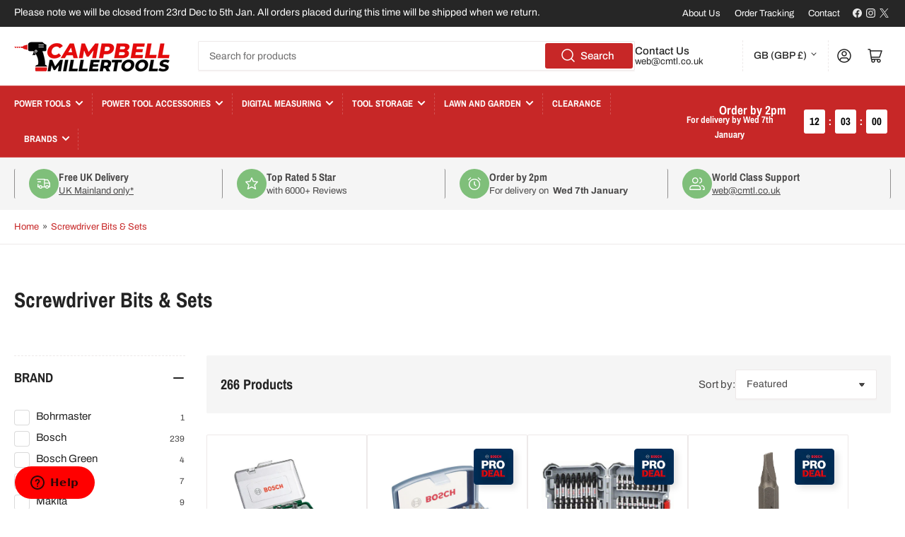

--- FILE ---
content_type: text/html; charset=utf-8
request_url: https://www.campbellmillertools.co.uk/collections/screwdriver-bits-sets
body_size: 62326
content:
<!doctype html>
<html class="no-js" lang="en">
  <head>
    <meta charset="utf-8">
    <title>
        Screwdriver Bits &amp; Sets
 &ndash; Campbell Miller Tools</title>

    

    


<meta property="og:site_name" content="Campbell Miller Tools">
<meta property="og:url" content="https://www.campbellmillertools.co.uk/collections/screwdriver-bits-sets">
<meta property="og:title" content="Screwdriver Bits &amp; Sets">
<meta property="og:type" content="website">
<meta property="og:description" content="With over 70 years experience of supplying Power Tools and Accessories to the retailer, Campbell Miller stock many of the leading brand names."><meta property="og:image" content="http://www.campbellmillertools.co.uk/cdn/shop/collections/1._Screwdriver_bits_and_sets.jpg?v=1718617471">
	<meta property="og:image:secure_url" content="https://www.campbellmillertools.co.uk/cdn/shop/collections/1._Screwdriver_bits_and_sets.jpg?v=1718617471">
	<meta property="og:image:width" content="700">
	<meta property="og:image:height" content="700"><meta name="twitter:card" content="summary_large_image">
<meta name="twitter:title" content="Screwdriver Bits &amp; Sets">
<meta name="twitter:description" content="With over 70 years experience of supplying Power Tools and Accessories to the retailer, Campbell Miller stock many of the leading brand names.">


    <meta name="viewport" content="width=device-width, initial-scale=1">
    
      <link rel="canonical" href="https://www.campbellmillertools.co.uk/collections/screwdriver-bits-sets">
    
   

    <link rel="preconnect" href="//cdn.shopify.com" crossorigin>

    
      <link rel="preconnect" href="//fonts.shopifycdn.com" crossorigin>
    

    
    
      <link rel="preload" as="font" href="//www.campbellmillertools.co.uk/cdn/fonts/archivo/archivo_n4.dc8d917cc69af0a65ae04d01fd8eeab28a3573c9.woff2" type="font/woff2" crossorigin>
    
    
      <link rel="preload" as="font" href="//www.campbellmillertools.co.uk/cdn/fonts/archivo_narrow/archivonarrow_n7.c049bee49aa92b4cfee86dd4e79c9194b8519e2b.woff2" type="font/woff2" crossorigin>
    
    

    



<style data-shopify>
	@font-face {
  font-family: Archivo;
  font-weight: 400;
  font-style: normal;
  font-display: swap;
  src: url("//www.campbellmillertools.co.uk/cdn/fonts/archivo/archivo_n4.dc8d917cc69af0a65ae04d01fd8eeab28a3573c9.woff2") format("woff2"),
       url("//www.campbellmillertools.co.uk/cdn/fonts/archivo/archivo_n4.bd6b9c34fdb81d7646836be8065ce3c80a2cc984.woff") format("woff");
}

	@font-face {
  font-family: Archivo;
  font-weight: 700;
  font-style: normal;
  font-display: swap;
  src: url("//www.campbellmillertools.co.uk/cdn/fonts/archivo/archivo_n7.651b020b3543640c100112be6f1c1b8e816c7f13.woff2") format("woff2"),
       url("//www.campbellmillertools.co.uk/cdn/fonts/archivo/archivo_n7.7e9106d320e6594976a7dcb57957f3e712e83c96.woff") format("woff");
}

	@font-face {
  font-family: Archivo;
  font-weight: 400;
  font-style: italic;
  font-display: swap;
  src: url("//www.campbellmillertools.co.uk/cdn/fonts/archivo/archivo_i4.37d8c4e02dc4f8e8b559f47082eb24a5c48c2908.woff2") format("woff2"),
       url("//www.campbellmillertools.co.uk/cdn/fonts/archivo/archivo_i4.839d35d75c605237591e73815270f86ab696602c.woff") format("woff");
}

	@font-face {
  font-family: Archivo;
  font-weight: 700;
  font-style: italic;
  font-display: swap;
  src: url("//www.campbellmillertools.co.uk/cdn/fonts/archivo/archivo_i7.3dc798c6f261b8341dd97dd5c78d97d457c63517.woff2") format("woff2"),
       url("//www.campbellmillertools.co.uk/cdn/fonts/archivo/archivo_i7.3b65e9d326e7379bd5f15bcb927c5d533d950ff6.woff") format("woff");
}

	@font-face {
  font-family: "Archivo Narrow";
  font-weight: 700;
  font-style: normal;
  font-display: swap;
  src: url("//www.campbellmillertools.co.uk/cdn/fonts/archivo_narrow/archivonarrow_n7.c049bee49aa92b4cfee86dd4e79c9194b8519e2b.woff2") format("woff2"),
       url("//www.campbellmillertools.co.uk/cdn/fonts/archivo_narrow/archivonarrow_n7.89eabe3e1f3044c02b965aa5ad3e57c9e898709d.woff") format("woff");
}

	@font-face {
  font-family: "Archivo Narrow";
  font-weight: 700;
  font-style: normal;
  font-display: swap;
  src: url("//www.campbellmillertools.co.uk/cdn/fonts/archivo_narrow/archivonarrow_n7.c049bee49aa92b4cfee86dd4e79c9194b8519e2b.woff2") format("woff2"),
       url("//www.campbellmillertools.co.uk/cdn/fonts/archivo_narrow/archivonarrow_n7.89eabe3e1f3044c02b965aa5ad3e57c9e898709d.woff") format("woff");
}

	@font-face {
  font-family: "Archivo Narrow";
  font-weight: 700;
  font-style: italic;
  font-display: swap;
  src: url("//www.campbellmillertools.co.uk/cdn/fonts/archivo_narrow/archivonarrow_i7.394cd4c9437ad9084e13f72957e92bfbe366a689.woff2") format("woff2"),
       url("//www.campbellmillertools.co.uk/cdn/fonts/archivo_narrow/archivonarrow_i7.f7e98758eef2e613f5c757b5780e7f43b6bcf700.woff") format("woff");
}

	@font-face {
  font-family: "Archivo Narrow";
  font-weight: 700;
  font-style: italic;
  font-display: swap;
  src: url("//www.campbellmillertools.co.uk/cdn/fonts/archivo_narrow/archivonarrow_i7.394cd4c9437ad9084e13f72957e92bfbe366a689.woff2") format("woff2"),
       url("//www.campbellmillertools.co.uk/cdn/fonts/archivo_narrow/archivonarrow_i7.f7e98758eef2e613f5c757b5780e7f43b6bcf700.woff") format("woff");
}

@font-face {
  font-family: Archivo;
  font-weight: 500;
  font-style: normal;
  font-display: swap;
  src: url("//www.campbellmillertools.co.uk/cdn/fonts/archivo/archivo_n5.272841b6d6b831864f7fecfa55541752bb399511.woff2") format("woff2"),
       url("//www.campbellmillertools.co.uk/cdn/fonts/archivo/archivo_n5.27fb58a71a175084eb68e15500549a69fe15738e.woff") format("woff");
}

:root {
		--page-width: 146rem;
		--spacing-base-1: 2rem;

		--grid-desktop-horizontal-spacing: 20px;
		--grid-desktop-vertical-spacing: 20px;
		--grid-mobile-horizontal-spacing: 15px;
		--grid-mobile-vertical-spacing: 15px;

		--border-radius-base: 2px;
		--buttons-radius: 2px;
		--inputs-radius: 2px;
		--inputs-border-width: 1px;
		--inputs-border-opacity: .2;

		--color-base-white: #fff;
		--color-product-review-star: #ffc700;
		--color-base-text: 72, 71, 71;
		--color-base-text-alt: 35, 35, 35;
		--color-base-border: 237, 233, 233;
		--color-base-background-1: 255, 255, 255;
		--color-base-background-2: 245, 245, 245;
		--color-base-accent-1: 199, 39, 39;
		--color-base-accent-1-text: 255, 255, 255;
		--color-base-accent-2: 222, 21, 26;
		--color-base-accent-2-text: 255, 255, 255;
		--color-base-accent-3: 38, 38, 38;
		--color-base-accent-3-text: 255, 255, 255;

		
		--color-buttons-primary-background: 199, 39, 39;
		
		
		--color-buttons-primary-text: 255, 255, 255;
		
		
		--color-buttons-secondary-background: 35, 35, 35;
		
		
		--color-buttons-secondary-text: 255, 255, 255;
		

		--color-sale: rgba(222, 21, 26, 1.0);
		--color-sale-background: #f7aeb0;
		--color-error: rgba(72, 71, 71, 1.0);
		--color-error-background: #d7d6d6;
		--color-success: rgba(51, 114, 57, 1.0);
		--color-success-background: #ddf0df;
		--color-warning: rgba(189, 107, 27, 1.0);
		--color-warning-background: #f8e1cb;
		--color-preorder: rgba(152, 198, 156, 1.0);
		--color-preorder-background: #ffffff;
		--color-price: 35, 35, 35, 1.0;
		--color-price-discounted: 103, 103, 103, 1.0;

		--font-body-family: Archivo, sans-serif;
		--font-body-style: normal;
		--font-body-weight: 400;
		--font-bolder-weight: 500;

		--font-heading-family: "Archivo Narrow", sans-serif;
		--font-heading-style: normal;
		--font-heading-weight: 700;

		--font-body-scale: 1.0;
		--font-heading-scale: 1.25;
		--font-product-price-scale: 1.3;
		--font-product-price-grid-scale: 1.0;

		--font-buttons-family: Archivo,sans-serif;
	}
</style>


    <link href="//www.campbellmillertools.co.uk/cdn/shop/t/5/assets/base.css?v=24416966654546373381738837055" rel="stylesheet" type="text/css" media="all" />

    <script src="//www.campbellmillertools.co.uk/cdn/shop/t/5/assets/pubsub.js?v=70720523140183578841713962365" defer="defer"></script>
    <script src="//www.campbellmillertools.co.uk/cdn/shop/t/5/assets/scripts.js?v=76871871380711181931713962364" defer="defer"></script>

    
      <link rel="icon" type="image/png" href="//www.campbellmillertools.co.uk/cdn/shop/files/image_85.png?crop=center&height=32&v=1712587111&width=32">
    

    <script>window.performance && window.performance.mark && window.performance.mark('shopify.content_for_header.start');</script><meta name="google-site-verification" content="xM4Bg9Myl1YhonqFAzinZ-mpzN9sfzzXQjIDEQCumS8">
<meta id="shopify-digital-wallet" name="shopify-digital-wallet" content="/86038315329/digital_wallets/dialog">
<meta name="shopify-checkout-api-token" content="b0169dc852a308f03409ee5f44625582">
<meta id="in-context-paypal-metadata" data-shop-id="86038315329" data-venmo-supported="false" data-environment="production" data-locale="en_US" data-paypal-v4="true" data-currency="GBP">
<link rel="alternate" type="application/atom+xml" title="Feed" href="/collections/screwdriver-bits-sets.atom" />
<link rel="next" href="/collections/screwdriver-bits-sets?page=2">
<link rel="alternate" type="application/json+oembed" href="https://www.campbellmillertools.co.uk/collections/screwdriver-bits-sets.oembed">
<script async="async" src="/checkouts/internal/preloads.js?locale=en-GB"></script>
<link rel="preconnect" href="https://shop.app" crossorigin="anonymous">
<script async="async" src="https://shop.app/checkouts/internal/preloads.js?locale=en-GB&shop_id=86038315329" crossorigin="anonymous"></script>
<script id="apple-pay-shop-capabilities" type="application/json">{"shopId":86038315329,"countryCode":"GB","currencyCode":"GBP","merchantCapabilities":["supports3DS"],"merchantId":"gid:\/\/shopify\/Shop\/86038315329","merchantName":"Campbell Miller Tools","requiredBillingContactFields":["postalAddress","email","phone"],"requiredShippingContactFields":["postalAddress","email","phone"],"shippingType":"shipping","supportedNetworks":["visa","masterCard","amex"],"total":{"type":"pending","label":"Campbell Miller Tools","amount":"1.00"},"shopifyPaymentsEnabled":true,"supportsSubscriptions":true}</script>
<script id="shopify-features" type="application/json">{"accessToken":"b0169dc852a308f03409ee5f44625582","betas":["rich-media-storefront-analytics"],"domain":"www.campbellmillertools.co.uk","predictiveSearch":true,"shopId":86038315329,"locale":"en"}</script>
<script>var Shopify = Shopify || {};
Shopify.shop = "campbell-millertools.myshopify.com";
Shopify.locale = "en";
Shopify.currency = {"active":"GBP","rate":"1.0"};
Shopify.country = "GB";
Shopify.theme = {"name":"Campbell-Miller-Tools\/main","id":167735558465,"schema_name":"Athens","schema_version":"2.1.0","theme_store_id":null,"role":"main"};
Shopify.theme.handle = "null";
Shopify.theme.style = {"id":null,"handle":null};
Shopify.cdnHost = "www.campbellmillertools.co.uk/cdn";
Shopify.routes = Shopify.routes || {};
Shopify.routes.root = "/";</script>
<script type="module">!function(o){(o.Shopify=o.Shopify||{}).modules=!0}(window);</script>
<script>!function(o){function n(){var o=[];function n(){o.push(Array.prototype.slice.apply(arguments))}return n.q=o,n}var t=o.Shopify=o.Shopify||{};t.loadFeatures=n(),t.autoloadFeatures=n()}(window);</script>
<script>
  window.ShopifyPay = window.ShopifyPay || {};
  window.ShopifyPay.apiHost = "shop.app\/pay";
  window.ShopifyPay.redirectState = null;
</script>
<script id="shop-js-analytics" type="application/json">{"pageType":"collection"}</script>
<script defer="defer" async type="module" src="//www.campbellmillertools.co.uk/cdn/shopifycloud/shop-js/modules/v2/client.init-shop-cart-sync_DtuiiIyl.en.esm.js"></script>
<script defer="defer" async type="module" src="//www.campbellmillertools.co.uk/cdn/shopifycloud/shop-js/modules/v2/chunk.common_CUHEfi5Q.esm.js"></script>
<script type="module">
  await import("//www.campbellmillertools.co.uk/cdn/shopifycloud/shop-js/modules/v2/client.init-shop-cart-sync_DtuiiIyl.en.esm.js");
await import("//www.campbellmillertools.co.uk/cdn/shopifycloud/shop-js/modules/v2/chunk.common_CUHEfi5Q.esm.js");

  window.Shopify.SignInWithShop?.initShopCartSync?.({"fedCMEnabled":true,"windoidEnabled":true});

</script>
<script>
  window.Shopify = window.Shopify || {};
  if (!window.Shopify.featureAssets) window.Shopify.featureAssets = {};
  window.Shopify.featureAssets['shop-js'] = {"shop-cart-sync":["modules/v2/client.shop-cart-sync_DFoTY42P.en.esm.js","modules/v2/chunk.common_CUHEfi5Q.esm.js"],"init-fed-cm":["modules/v2/client.init-fed-cm_D2UNy1i2.en.esm.js","modules/v2/chunk.common_CUHEfi5Q.esm.js"],"init-shop-email-lookup-coordinator":["modules/v2/client.init-shop-email-lookup-coordinator_BQEe2rDt.en.esm.js","modules/v2/chunk.common_CUHEfi5Q.esm.js"],"shop-cash-offers":["modules/v2/client.shop-cash-offers_3CTtReFF.en.esm.js","modules/v2/chunk.common_CUHEfi5Q.esm.js","modules/v2/chunk.modal_BewljZkx.esm.js"],"shop-button":["modules/v2/client.shop-button_C6oxCjDL.en.esm.js","modules/v2/chunk.common_CUHEfi5Q.esm.js"],"init-windoid":["modules/v2/client.init-windoid_5pix8xhK.en.esm.js","modules/v2/chunk.common_CUHEfi5Q.esm.js"],"avatar":["modules/v2/client.avatar_BTnouDA3.en.esm.js"],"init-shop-cart-sync":["modules/v2/client.init-shop-cart-sync_DtuiiIyl.en.esm.js","modules/v2/chunk.common_CUHEfi5Q.esm.js"],"shop-toast-manager":["modules/v2/client.shop-toast-manager_BYv_8cH1.en.esm.js","modules/v2/chunk.common_CUHEfi5Q.esm.js"],"pay-button":["modules/v2/client.pay-button_FnF9EIkY.en.esm.js","modules/v2/chunk.common_CUHEfi5Q.esm.js"],"shop-login-button":["modules/v2/client.shop-login-button_CH1KUpOf.en.esm.js","modules/v2/chunk.common_CUHEfi5Q.esm.js","modules/v2/chunk.modal_BewljZkx.esm.js"],"init-customer-accounts-sign-up":["modules/v2/client.init-customer-accounts-sign-up_aj7QGgYS.en.esm.js","modules/v2/client.shop-login-button_CH1KUpOf.en.esm.js","modules/v2/chunk.common_CUHEfi5Q.esm.js","modules/v2/chunk.modal_BewljZkx.esm.js"],"init-shop-for-new-customer-accounts":["modules/v2/client.init-shop-for-new-customer-accounts_NbnYRf_7.en.esm.js","modules/v2/client.shop-login-button_CH1KUpOf.en.esm.js","modules/v2/chunk.common_CUHEfi5Q.esm.js","modules/v2/chunk.modal_BewljZkx.esm.js"],"init-customer-accounts":["modules/v2/client.init-customer-accounts_ppedhqCH.en.esm.js","modules/v2/client.shop-login-button_CH1KUpOf.en.esm.js","modules/v2/chunk.common_CUHEfi5Q.esm.js","modules/v2/chunk.modal_BewljZkx.esm.js"],"shop-follow-button":["modules/v2/client.shop-follow-button_CMIBBa6u.en.esm.js","modules/v2/chunk.common_CUHEfi5Q.esm.js","modules/v2/chunk.modal_BewljZkx.esm.js"],"lead-capture":["modules/v2/client.lead-capture_But0hIyf.en.esm.js","modules/v2/chunk.common_CUHEfi5Q.esm.js","modules/v2/chunk.modal_BewljZkx.esm.js"],"checkout-modal":["modules/v2/client.checkout-modal_BBxc70dQ.en.esm.js","modules/v2/chunk.common_CUHEfi5Q.esm.js","modules/v2/chunk.modal_BewljZkx.esm.js"],"shop-login":["modules/v2/client.shop-login_hM3Q17Kl.en.esm.js","modules/v2/chunk.common_CUHEfi5Q.esm.js","modules/v2/chunk.modal_BewljZkx.esm.js"],"payment-terms":["modules/v2/client.payment-terms_CAtGlQYS.en.esm.js","modules/v2/chunk.common_CUHEfi5Q.esm.js","modules/v2/chunk.modal_BewljZkx.esm.js"]};
</script>
<script id="__st">var __st={"a":86038315329,"offset":0,"reqid":"4bc8db89-f09b-4c80-8b39-e43c711865a0-1766627808","pageurl":"www.campbellmillertools.co.uk\/collections\/screwdriver-bits-sets","u":"6da1e67a1556","p":"collection","rtyp":"collection","rid":484625449281};</script>
<script>window.ShopifyPaypalV4VisibilityTracking = true;</script>
<script id="captcha-bootstrap">!function(){'use strict';const t='contact',e='account',n='new_comment',o=[[t,t],['blogs',n],['comments',n],[t,'customer']],c=[[e,'customer_login'],[e,'guest_login'],[e,'recover_customer_password'],[e,'create_customer']],r=t=>t.map((([t,e])=>`form[action*='/${t}']:not([data-nocaptcha='true']) input[name='form_type'][value='${e}']`)).join(','),a=t=>()=>t?[...document.querySelectorAll(t)].map((t=>t.form)):[];function s(){const t=[...o],e=r(t);return a(e)}const i='password',u='form_key',d=['recaptcha-v3-token','g-recaptcha-response','h-captcha-response',i],f=()=>{try{return window.sessionStorage}catch{return}},m='__shopify_v',_=t=>t.elements[u];function p(t,e,n=!1){try{const o=window.sessionStorage,c=JSON.parse(o.getItem(e)),{data:r}=function(t){const{data:e,action:n}=t;return t[m]||n?{data:e,action:n}:{data:t,action:n}}(c);for(const[e,n]of Object.entries(r))t.elements[e]&&(t.elements[e].value=n);n&&o.removeItem(e)}catch(o){console.error('form repopulation failed',{error:o})}}const l='form_type',E='cptcha';function T(t){t.dataset[E]=!0}const w=window,h=w.document,L='Shopify',v='ce_forms',y='captcha';let A=!1;((t,e)=>{const n=(g='f06e6c50-85a8-45c8-87d0-21a2b65856fe',I='https://cdn.shopify.com/shopifycloud/storefront-forms-hcaptcha/ce_storefront_forms_captcha_hcaptcha.v1.5.2.iife.js',D={infoText:'Protected by hCaptcha',privacyText:'Privacy',termsText:'Terms'},(t,e,n)=>{const o=w[L][v],c=o.bindForm;if(c)return c(t,g,e,D).then(n);var r;o.q.push([[t,g,e,D],n]),r=I,A||(h.body.append(Object.assign(h.createElement('script'),{id:'captcha-provider',async:!0,src:r})),A=!0)});var g,I,D;w[L]=w[L]||{},w[L][v]=w[L][v]||{},w[L][v].q=[],w[L][y]=w[L][y]||{},w[L][y].protect=function(t,e){n(t,void 0,e),T(t)},Object.freeze(w[L][y]),function(t,e,n,w,h,L){const[v,y,A,g]=function(t,e,n){const i=e?o:[],u=t?c:[],d=[...i,...u],f=r(d),m=r(i),_=r(d.filter((([t,e])=>n.includes(e))));return[a(f),a(m),a(_),s()]}(w,h,L),I=t=>{const e=t.target;return e instanceof HTMLFormElement?e:e&&e.form},D=t=>v().includes(t);t.addEventListener('submit',(t=>{const e=I(t);if(!e)return;const n=D(e)&&!e.dataset.hcaptchaBound&&!e.dataset.recaptchaBound,o=_(e),c=g().includes(e)&&(!o||!o.value);(n||c)&&t.preventDefault(),c&&!n&&(function(t){try{if(!f())return;!function(t){const e=f();if(!e)return;const n=_(t);if(!n)return;const o=n.value;o&&e.removeItem(o)}(t);const e=Array.from(Array(32),(()=>Math.random().toString(36)[2])).join('');!function(t,e){_(t)||t.append(Object.assign(document.createElement('input'),{type:'hidden',name:u})),t.elements[u].value=e}(t,e),function(t,e){const n=f();if(!n)return;const o=[...t.querySelectorAll(`input[type='${i}']`)].map((({name:t})=>t)),c=[...d,...o],r={};for(const[a,s]of new FormData(t).entries())c.includes(a)||(r[a]=s);n.setItem(e,JSON.stringify({[m]:1,action:t.action,data:r}))}(t,e)}catch(e){console.error('failed to persist form',e)}}(e),e.submit())}));const S=(t,e)=>{t&&!t.dataset[E]&&(n(t,e.some((e=>e===t))),T(t))};for(const o of['focusin','change'])t.addEventListener(o,(t=>{const e=I(t);D(e)&&S(e,y())}));const B=e.get('form_key'),M=e.get(l),P=B&&M;t.addEventListener('DOMContentLoaded',(()=>{const t=y();if(P)for(const e of t)e.elements[l].value===M&&p(e,B);[...new Set([...A(),...v().filter((t=>'true'===t.dataset.shopifyCaptcha))])].forEach((e=>S(e,t)))}))}(h,new URLSearchParams(w.location.search),n,t,e,['guest_login'])})(!0,!0)}();</script>
<script integrity="sha256-4kQ18oKyAcykRKYeNunJcIwy7WH5gtpwJnB7kiuLZ1E=" data-source-attribution="shopify.loadfeatures" defer="defer" src="//www.campbellmillertools.co.uk/cdn/shopifycloud/storefront/assets/storefront/load_feature-a0a9edcb.js" crossorigin="anonymous"></script>
<script crossorigin="anonymous" defer="defer" src="//www.campbellmillertools.co.uk/cdn/shopifycloud/storefront/assets/shopify_pay/storefront-65b4c6d7.js?v=20250812"></script>
<script data-source-attribution="shopify.dynamic_checkout.dynamic.init">var Shopify=Shopify||{};Shopify.PaymentButton=Shopify.PaymentButton||{isStorefrontPortableWallets:!0,init:function(){window.Shopify.PaymentButton.init=function(){};var t=document.createElement("script");t.src="https://www.campbellmillertools.co.uk/cdn/shopifycloud/portable-wallets/latest/portable-wallets.en.js",t.type="module",document.head.appendChild(t)}};
</script>
<script data-source-attribution="shopify.dynamic_checkout.buyer_consent">
  function portableWalletsHideBuyerConsent(e){var t=document.getElementById("shopify-buyer-consent"),n=document.getElementById("shopify-subscription-policy-button");t&&n&&(t.classList.add("hidden"),t.setAttribute("aria-hidden","true"),n.removeEventListener("click",e))}function portableWalletsShowBuyerConsent(e){var t=document.getElementById("shopify-buyer-consent"),n=document.getElementById("shopify-subscription-policy-button");t&&n&&(t.classList.remove("hidden"),t.removeAttribute("aria-hidden"),n.addEventListener("click",e))}window.Shopify?.PaymentButton&&(window.Shopify.PaymentButton.hideBuyerConsent=portableWalletsHideBuyerConsent,window.Shopify.PaymentButton.showBuyerConsent=portableWalletsShowBuyerConsent);
</script>
<script data-source-attribution="shopify.dynamic_checkout.cart.bootstrap">document.addEventListener("DOMContentLoaded",(function(){function t(){return document.querySelector("shopify-accelerated-checkout-cart, shopify-accelerated-checkout")}if(t())Shopify.PaymentButton.init();else{new MutationObserver((function(e,n){t()&&(Shopify.PaymentButton.init(),n.disconnect())})).observe(document.body,{childList:!0,subtree:!0})}}));
</script>
<link id="shopify-accelerated-checkout-styles" rel="stylesheet" media="screen" href="https://www.campbellmillertools.co.uk/cdn/shopifycloud/portable-wallets/latest/accelerated-checkout-backwards-compat.css" crossorigin="anonymous">
<style id="shopify-accelerated-checkout-cart">
        #shopify-buyer-consent {
  margin-top: 1em;
  display: inline-block;
  width: 100%;
}

#shopify-buyer-consent.hidden {
  display: none;
}

#shopify-subscription-policy-button {
  background: none;
  border: none;
  padding: 0;
  text-decoration: underline;
  font-size: inherit;
  cursor: pointer;
}

#shopify-subscription-policy-button::before {
  box-shadow: none;
}

      </style>

<script>window.performance && window.performance.mark && window.performance.mark('shopify.content_for_header.end');</script>

    <script>
      document.documentElement.className = document.documentElement.className.replace('no-js', 'js');
      if (Shopify.designMode) {
        document.documentElement.classList.add('shopify-design-mode');
      }
    </script><script src="//www.campbellmillertools.co.uk/cdn/shop/t/5/assets/delivery-countdown.js?v=139584701298330179131714579199" defer="defer"></script>

    <link href="//www.campbellmillertools.co.uk/cdn/shop/t/5/assets/delivery-countdown.css?v=11936236376944800291714656020" rel="stylesheet" type="text/css" media="all" />
	<!-- Start cookieyes banner -->
	<script id="cookieyes" type="text/javascript" src="https://cdn-cookieyes.com/common/shopify.js"></script>
	<script id="cookieyes" type="text/javascript" src="https://cdn-cookieyes.com/client_data/bc5c0788c41ddcfcd0efa3df/script.js"></script>
	<!-- End cookieyes banner -->
    
  
        <!-- SlideRule Script Start -->
        <script name="sliderule-tracking" data-ot-ignore>
(function(){
	slideruleData = {
    "version":"v0.0.1",
    "referralExclusion":"/(paypal|visa|MasterCard|clicksafe|arcot\.com|geschuetzteinkaufen|checkout\.shopify\.com|checkout\.rechargeapps\.com|portal\.afterpay\.com|payfort)/",
    "googleSignals":true,
    "anonymizeIp":true,
    "productClicks":true,
    "persistentUserId":true,
    "hideBranding":false,
    "ecommerce":{"currencyCode":"GBP",
    "impressions":[]},
    "pageType":"collection",
	"destinations":{"google_analytics_4":{"measurementIds":["G-M5VJJ2WP2H"]}},
    "cookieUpdate":true
	}

	
		slideruleData.themeMode = "live"
	

	
		slideruleData.collection = {
			handle: "screwdriver-bits-sets",
			description: "",
			id: 484625449281,
			title: "Screwdriver Bits \u0026 Sets",
			products_count: 266,
			all_products_count: 266,
		}
		slideruleData.collection.rawProducts = [
			
				{"id":9156918116673,"title":"Bosch Screwdriving Set with Mini Ratchet 2607017160","handle":"bosch-screwdriving-set-with-mini-ratchet-2607017160","description":"\u003ch2\u003e\n    BOSCH 2607017160 Screwdriving Set With Mini Ratchet (27 Pieces)\n\u003c\/h2\u003e\n\u003cul\u003e\n    \u003cli\u003eThe compact and handy 27 piece screwdriver set from Bosch\n    includes all key accessories for screwdriving and fastening\n    jobs in and around the house\n    \u003c\/li\u003e\n    \u003cli\u003eThe  clear and colour-coded layout that allows the\n    user to quickly identify each bit.\n    \u003c\/li\u003e\n    \u003cli\u003eThe quick release bit holder enables the user to change\n    between screwdriver bits effortlessly\n    \u003c\/li\u003e\n    \u003cli\u003eThe sockets and screwdriver bits along with the quick\n    release bit holder can be used either with a power tool or in\n    conjunction with the mini ratchet\n    \u003c\/li\u003e\n    \u003cli\u003ePerfect for screwdriving and fastening work in and around\n    the house.\n    \u003c\/li\u003e\n    \u003cli\u003eFits all brands\n    \u003c\/li\u003e\n    \u003cli\u003eClear and colour coded bit layout for easy identification\n    \u003c\/li\u003e\n    \u003cli\u003eCompact and handy\n    \u003c\/li\u003e\n    \u003cli\u003eIncludes mini ratchet ideal for small and common jobs\n    \u003c\/li\u003e\n\u003c\/ul\u003e","published_at":"2024-03-05T15:03:11+00:00","created_at":"2024-03-05T15:03:11+00:00","vendor":"Bosch Green","type":"Ratcheting Spanner","tags":[],"price":1783,"price_min":1783,"price_max":1783,"available":true,"price_varies":false,"compare_at_price":null,"compare_at_price_min":0,"compare_at_price_max":0,"compare_at_price_varies":false,"variants":[{"id":47920737583425,"title":"Default Title","option1":"Default Title","option2":null,"option3":null,"sku":"2607017160","requires_shipping":true,"taxable":true,"featured_image":null,"available":true,"name":"Bosch Screwdriving Set with Mini Ratchet 2607017160","public_title":null,"options":["Default Title"],"price":1783,"weight":318,"compare_at_price":null,"inventory_management":"shopify","barcode":"3165140659208","requires_selling_plan":false,"selling_plan_allocations":[]}],"images":["\/\/www.campbellmillertools.co.uk\/cdn\/shop\/products\/untitled_4_52.png?v=1709650992"],"featured_image":"\/\/www.campbellmillertools.co.uk\/cdn\/shop\/products\/untitled_4_52.png?v=1709650992","options":["Title"],"media":[{"alt":null,"id":37200467329345,"position":1,"preview_image":{"aspect_ratio":1.0,"height":1000,"width":1000,"src":"\/\/www.campbellmillertools.co.uk\/cdn\/shop\/products\/untitled_4_52.png?v=1709650992"},"aspect_ratio":1.0,"height":1000,"media_type":"image","src":"\/\/www.campbellmillertools.co.uk\/cdn\/shop\/products\/untitled_4_52.png?v=1709650992","width":1000}],"requires_selling_plan":false,"selling_plan_groups":[],"content":"\u003ch2\u003e\n    BOSCH 2607017160 Screwdriving Set With Mini Ratchet (27 Pieces)\n\u003c\/h2\u003e\n\u003cul\u003e\n    \u003cli\u003eThe compact and handy 27 piece screwdriver set from Bosch\n    includes all key accessories for screwdriving and fastening\n    jobs in and around the house\n    \u003c\/li\u003e\n    \u003cli\u003eThe  clear and colour-coded layout that allows the\n    user to quickly identify each bit.\n    \u003c\/li\u003e\n    \u003cli\u003eThe quick release bit holder enables the user to change\n    between screwdriver bits effortlessly\n    \u003c\/li\u003e\n    \u003cli\u003eThe sockets and screwdriver bits along with the quick\n    release bit holder can be used either with a power tool or in\n    conjunction with the mini ratchet\n    \u003c\/li\u003e\n    \u003cli\u003ePerfect for screwdriving and fastening work in and around\n    the house.\n    \u003c\/li\u003e\n    \u003cli\u003eFits all brands\n    \u003c\/li\u003e\n    \u003cli\u003eClear and colour coded bit layout for easy identification\n    \u003c\/li\u003e\n    \u003cli\u003eCompact and handy\n    \u003c\/li\u003e\n    \u003cli\u003eIncludes mini ratchet ideal for small and common jobs\n    \u003c\/li\u003e\n\u003c\/ul\u003e"},
			
				{"id":9156901437761,"title":"Bosch Screwdriver Bit Set 32 Pieces 2607017319 2607017359","handle":"bosch-screwdriver-bit-set-32-pieces-2607017319-2607017359","description":"\u003ch2\u003e\n    Bosch Professional Screwdriver Bit Set 32 Pieces\n    - 2607017319\/\u003cspan\u003e2607017359\/2607017063\u003c\/span\u003e\n\u003c\/h2\u003e\n\u003ch4\u003e\n    32-piece Screwdriver Bit Set from Bosch with quick-change\n    universal holder.\n\u003c\/h4\u003e","published_at":"2024-03-05T14:56:22+00:00","created_at":"2024-03-05T14:56:22+00:00","vendor":"Bosch","type":"Screwdriver Bit Set","tags":["ProDeal"],"price":1504,"price_min":1504,"price_max":1504,"available":true,"price_varies":false,"compare_at_price":null,"compare_at_price_min":0,"compare_at_price_max":0,"compare_at_price_varies":false,"variants":[{"id":47920675160385,"title":"Default Title","option1":"Default Title","option2":null,"option3":null,"sku":"2607017319","requires_shipping":true,"taxable":true,"featured_image":null,"available":true,"name":"Bosch Screwdriver Bit Set 32 Pieces 2607017319 2607017359","public_title":null,"options":["Default Title"],"price":1504,"weight":136,"compare_at_price":null,"inventory_management":"shopify","barcode":"3165140761734","requires_selling_plan":false,"selling_plan_allocations":[]}],"images":["\/\/www.campbellmillertools.co.uk\/cdn\/shop\/products\/ae235.jpg?v=1709650582"],"featured_image":"\/\/www.campbellmillertools.co.uk\/cdn\/shop\/products\/ae235.jpg?v=1709650582","options":["Title"],"media":[{"alt":null,"id":37200407396673,"position":1,"preview_image":{"aspect_ratio":1.0,"height":1000,"width":1000,"src":"\/\/www.campbellmillertools.co.uk\/cdn\/shop\/products\/ae235.jpg?v=1709650582"},"aspect_ratio":1.0,"height":1000,"media_type":"image","src":"\/\/www.campbellmillertools.co.uk\/cdn\/shop\/products\/ae235.jpg?v=1709650582","width":1000}],"requires_selling_plan":false,"selling_plan_groups":[],"content":"\u003ch2\u003e\n    Bosch Professional Screwdriver Bit Set 32 Pieces\n    - 2607017319\/\u003cspan\u003e2607017359\/2607017063\u003c\/span\u003e\n\u003c\/h2\u003e\n\u003ch4\u003e\n    32-piece Screwdriver Bit Set from Bosch with quick-change\n    universal holder.\n\u003c\/h4\u003e"},
			
				{"id":9160215396673,"title":"Bosch 36 piece Impact Control Screwdriver Bit Set 2608522365","handle":"bosch-36-piece-impact-control-screwdriver-bit-set-2608522365","description":"\u003cp\u003e36-Piece screwdriver bit and nutsetter set with double-ended bits, Universal Holder Quick Release and Standard Magnetic\u003c\/p\u003e\n\u003cul\u003e\n\u003cli\u003eSet Content: PH2 (2x), PZ2 (2x), T20, T25, T30, PH1, PH2 (3x), PH3, PZ2 (2x), PZ3, T15, T20 (2×), T25 (2×), T30 (2×), T40, PH1-PH2, PH2-PH3, PH2-PZ2 (2x), SL1x5.5, T15-T20 (2x), T25-T30, Nutsetter 8\/10\/13 mm, Universal Holder Quick Releas, Universal Holder Standard Magnetic\u003c\/li\u003e\n\u003cli\u003ePackaging type: Combined cardboard \/ plastic packaging, folding blister, with Euro hole\u003c\/li\u003e\n\u003cli\u003ePack quantity: 36 Pcs\u003c\/li\u003e\n\u003c\/ul\u003e","published_at":"2024-03-07T02:12:20+00:00","created_at":"2024-03-07T02:12:20+00:00","vendor":"Bosch","type":"Screwdriver Bit Set","tags":["ProDeal"],"price":3560,"price_min":3560,"price_max":3560,"available":true,"price_varies":false,"compare_at_price":null,"compare_at_price_min":0,"compare_at_price_max":0,"compare_at_price_varies":false,"variants":[{"id":47930698170689,"title":"Default Title","option1":"Default Title","option2":null,"option3":null,"sku":"2608522365","requires_shipping":true,"taxable":true,"featured_image":null,"available":true,"name":"Bosch 36 piece Impact Control Screwdriver Bit Set 2608522365","public_title":null,"options":["Default Title"],"price":3560,"weight":0,"compare_at_price":null,"inventory_management":"shopify","barcode":"3165140851558","requires_selling_plan":false,"selling_plan_allocations":[]}],"images":["\/\/www.campbellmillertools.co.uk\/cdn\/shop\/products\/365-1.jpg?v=1709777540","\/\/www.campbellmillertools.co.uk\/cdn\/shop\/products\/365-2.jpg?v=1709777540","\/\/www.campbellmillertools.co.uk\/cdn\/shop\/products\/365-3.jpg?v=1709777540"],"featured_image":"\/\/www.campbellmillertools.co.uk\/cdn\/shop\/products\/365-1.jpg?v=1709777540","options":["Title"],"media":[{"alt":null,"id":37222025003329,"position":1,"preview_image":{"aspect_ratio":1.235,"height":587,"width":725,"src":"\/\/www.campbellmillertools.co.uk\/cdn\/shop\/products\/365-1.jpg?v=1709777540"},"aspect_ratio":1.235,"height":587,"media_type":"image","src":"\/\/www.campbellmillertools.co.uk\/cdn\/shop\/products\/365-1.jpg?v=1709777540","width":725},{"alt":null,"id":37222025036097,"position":2,"preview_image":{"aspect_ratio":1.463,"height":536,"width":784,"src":"\/\/www.campbellmillertools.co.uk\/cdn\/shop\/products\/365-2.jpg?v=1709777540"},"aspect_ratio":1.463,"height":536,"media_type":"image","src":"\/\/www.campbellmillertools.co.uk\/cdn\/shop\/products\/365-2.jpg?v=1709777540","width":784},{"alt":null,"id":37222025068865,"position":3,"preview_image":{"aspect_ratio":1.513,"height":515,"width":779,"src":"\/\/www.campbellmillertools.co.uk\/cdn\/shop\/products\/365-3.jpg?v=1709777540"},"aspect_ratio":1.513,"height":515,"media_type":"image","src":"\/\/www.campbellmillertools.co.uk\/cdn\/shop\/products\/365-3.jpg?v=1709777540","width":779}],"requires_selling_plan":false,"selling_plan_groups":[],"content":"\u003cp\u003e36-Piece screwdriver bit and nutsetter set with double-ended bits, Universal Holder Quick Release and Standard Magnetic\u003c\/p\u003e\n\u003cul\u003e\n\u003cli\u003eSet Content: PH2 (2x), PZ2 (2x), T20, T25, T30, PH1, PH2 (3x), PH3, PZ2 (2x), PZ3, T15, T20 (2×), T25 (2×), T30 (2×), T40, PH1-PH2, PH2-PH3, PH2-PZ2 (2x), SL1x5.5, T15-T20 (2x), T25-T30, Nutsetter 8\/10\/13 mm, Universal Holder Quick Releas, Universal Holder Standard Magnetic\u003c\/li\u003e\n\u003cli\u003ePackaging type: Combined cardboard \/ plastic packaging, folding blister, with Euro hole\u003c\/li\u003e\n\u003cli\u003ePack quantity: 36 Pcs\u003c\/li\u003e\n\u003c\/ul\u003e"},
			
				{"id":9159899971905,"title":"Bosch Double ended Screwdriver LS 1.0x5.5 Ph 2 45 mm 2607001738","handle":"bosch-double-ended-screwdriver-ls-1-0x5-5-ph-2-45-mm-2607001738","description":"\u003cp\u003eBosch Double ended Screwdriver LS 1.0x5.5-Ph 2 45 mm 2607001738\u003c\/p\u003e","published_at":"2024-03-06T22:33:13+00:00","created_at":"2024-03-06T22:33:13+00:00","vendor":"Bosch","type":"Screwdriver Bits","tags":["ProDeal"],"price":481,"price_min":481,"price_max":481,"available":true,"price_varies":false,"compare_at_price":null,"compare_at_price_min":0,"compare_at_price_max":0,"compare_at_price_varies":false,"variants":[{"id":47929923862849,"title":"Default Title","option1":"Default Title","option2":null,"option3":null,"sku":"2607001738","requires_shipping":true,"taxable":true,"featured_image":null,"available":true,"name":"Bosch Double ended Screwdriver LS 1.0x5.5 Ph 2 45 mm 2607001738","public_title":null,"options":["Default Title"],"price":481,"weight":0,"compare_at_price":null,"inventory_management":"shopify","barcode":"3165140302630","requires_selling_plan":false,"selling_plan_allocations":[]}],"images":["\/\/www.campbellmillertools.co.uk\/cdn\/shop\/files\/2607001738.png?v=1741706606","\/\/www.campbellmillertools.co.uk\/cdn\/shop\/products\/138.jpg?v=1741706606"],"featured_image":"\/\/www.campbellmillertools.co.uk\/cdn\/shop\/files\/2607001738.png?v=1741706606","options":["Title"],"media":[{"alt":null,"id":63962138149240,"position":1,"preview_image":{"aspect_ratio":0.662,"height":600,"width":397,"src":"\/\/www.campbellmillertools.co.uk\/cdn\/shop\/files\/2607001738.png?v=1741706606"},"aspect_ratio":0.662,"height":600,"media_type":"image","src":"\/\/www.campbellmillertools.co.uk\/cdn\/shop\/files\/2607001738.png?v=1741706606","width":397},{"alt":null,"id":37218787656001,"position":2,"preview_image":{"aspect_ratio":0.427,"height":1000,"width":427,"src":"\/\/www.campbellmillertools.co.uk\/cdn\/shop\/products\/138.jpg?v=1741706606"},"aspect_ratio":0.427,"height":1000,"media_type":"image","src":"\/\/www.campbellmillertools.co.uk\/cdn\/shop\/products\/138.jpg?v=1741706606","width":427},{"alt":null,"id":63962139656568,"position":3,"preview_image":{"aspect_ratio":1.778,"height":1080,"width":1920,"src":"\/\/www.campbellmillertools.co.uk\/cdn\/shop\/files\/preview_images\/ab30f8c7dfe84798845bc79e2555382e.thumbnail.0000000000.jpg?v=1741706581"},"aspect_ratio":1.775,"duration":30000,"media_type":"video","sources":[{"format":"mp4","height":480,"mime_type":"video\/mp4","url":"\/\/www.campbellmillertools.co.uk\/cdn\/shop\/videos\/c\/vp\/ab30f8c7dfe84798845bc79e2555382e\/ab30f8c7dfe84798845bc79e2555382e.SD-480p-0.9Mbps-43984165.mp4?v=0","width":852},{"format":"mp4","height":1080,"mime_type":"video\/mp4","url":"\/\/www.campbellmillertools.co.uk\/cdn\/shop\/videos\/c\/vp\/ab30f8c7dfe84798845bc79e2555382e\/ab30f8c7dfe84798845bc79e2555382e.HD-1080p-2.5Mbps-43984165.mp4?v=0","width":1920},{"format":"mp4","height":720,"mime_type":"video\/mp4","url":"\/\/www.campbellmillertools.co.uk\/cdn\/shop\/videos\/c\/vp\/ab30f8c7dfe84798845bc79e2555382e\/ab30f8c7dfe84798845bc79e2555382e.HD-720p-1.6Mbps-43984165.mp4?v=0","width":1280},{"format":"m3u8","height":1080,"mime_type":"application\/x-mpegURL","url":"\/\/www.campbellmillertools.co.uk\/cdn\/shop\/videos\/c\/vp\/ab30f8c7dfe84798845bc79e2555382e\/ab30f8c7dfe84798845bc79e2555382e.m3u8?v=0","width":1920}]}],"requires_selling_plan":false,"selling_plan_groups":[],"content":"\u003cp\u003eBosch Double ended Screwdriver LS 1.0x5.5-Ph 2 45 mm 2607001738\u003c\/p\u003e"},
			
				{"id":9156926472513,"title":"Bosch 7 Piece Brad Point Wood Drill Bit Set 2607017034","handle":"bosch-7-piece-brad-point-wood-drill-bit-set-2607017034","description":"\u003ch3\u003eBosch 7 Piece Brad Point Wood Drill Bit Set 2607017034\u003c\/h3\u003e\n\u003ch4\u003eContains:\u003c\/h4\u003e\n\u003cul\u003e\n\u003cli\u003e1 x 3mm\u003c\/li\u003e\n\u003cli\u003e1 x 4mm\u003c\/li\u003e\n\u003cli\u003e1 x 5mm\u003c\/li\u003e\n\u003cli\u003e1 x 6mm\u003c\/li\u003e\n\u003cli\u003e1 x 7mm\u003c\/li\u003e\n\u003cli\u003e1 x 8mm\u003c\/li\u003e\n\u003cli\u003e1 x 10mm\u003c\/li\u003e\n\u003c\/ul\u003e","published_at":"2024-03-05T15:09:11+00:00","created_at":"2024-03-05T15:09:11+00:00","vendor":"Bosch","type":"Drill Bit","tags":["ProDeal"],"price":850,"price_min":850,"price_max":850,"available":true,"price_varies":false,"compare_at_price":null,"compare_at_price_min":0,"compare_at_price_max":0,"compare_at_price_varies":false,"variants":[{"id":47920778084673,"title":"Default Title","option1":"Default Title","option2":null,"option3":null,"sku":"2607017034","requires_shipping":true,"taxable":true,"featured_image":null,"available":true,"name":"Bosch 7 Piece Brad Point Wood Drill Bit Set 2607017034","public_title":null,"options":["Default Title"],"price":850,"weight":136,"compare_at_price":null,"inventory_management":"shopify","barcode":"3165140557351","requires_selling_plan":false,"selling_plan_allocations":[]}],"images":["\/\/www.campbellmillertools.co.uk\/cdn\/shop\/products\/2607017034.jpg?v=1709651351"],"featured_image":"\/\/www.campbellmillertools.co.uk\/cdn\/shop\/products\/2607017034.jpg?v=1709651351","options":["Title"],"media":[{"alt":null,"id":37200517398849,"position":1,"preview_image":{"aspect_ratio":1.333,"height":960,"width":1280,"src":"\/\/www.campbellmillertools.co.uk\/cdn\/shop\/products\/2607017034.jpg?v=1709651351"},"aspect_ratio":1.333,"height":960,"media_type":"image","src":"\/\/www.campbellmillertools.co.uk\/cdn\/shop\/products\/2607017034.jpg?v=1709651351","width":1280}],"requires_selling_plan":false,"selling_plan_groups":[],"content":"\u003ch3\u003eBosch 7 Piece Brad Point Wood Drill Bit Set 2607017034\u003c\/h3\u003e\n\u003ch4\u003eContains:\u003c\/h4\u003e\n\u003cul\u003e\n\u003cli\u003e1 x 3mm\u003c\/li\u003e\n\u003cli\u003e1 x 4mm\u003c\/li\u003e\n\u003cli\u003e1 x 5mm\u003c\/li\u003e\n\u003cli\u003e1 x 6mm\u003c\/li\u003e\n\u003cli\u003e1 x 7mm\u003c\/li\u003e\n\u003cli\u003e1 x 8mm\u003c\/li\u003e\n\u003cli\u003e1 x 10mm\u003c\/li\u003e\n\u003c\/ul\u003e"},
			
				{"id":9157479334209,"title":"Bosch Screwdriver bit Extra Hard PZ 2. 25 mm 25PCE 2608522187","handle":"bosch-screwdriver-bit-extra-hard-pz-2-25-mm-2608522187","description":"\u003ch3\u003eBosch Screwdriver bit Extra Hard PZ 2. 25 mm 2608522187\u003c\/h3\u003e\n\u003cp\u003eDrive ISO 1173-C6.3, 1\/4' external hex shank\u003c\/p\u003e\n\u003ch4\u003eSpecification\u003c\/h4\u003e\n\u003cul\u003e\n\u003cli\u003ePZ 2, 25 mm\u003c\/li\u003e\n\u003c\/ul\u003e","published_at":"2024-03-05T23:21:05+00:00","created_at":"2024-03-05T23:21:05+00:00","vendor":"Bosch","type":"Screwdriver Bit Set","tags":["ProDeal"],"price":817,"price_min":817,"price_max":817,"available":true,"price_varies":false,"compare_at_price":null,"compare_at_price_min":0,"compare_at_price_max":0,"compare_at_price_varies":false,"variants":[{"id":47922862588225,"title":"Default Title","option1":"Default Title","option2":null,"option3":null,"sku":"2608522187","requires_shipping":true,"taxable":true,"featured_image":null,"available":true,"name":"Bosch Screwdriver bit Extra Hard PZ 2. 25 mm 25PCE 2608522187","public_title":null,"options":["Default Title"],"price":817,"weight":1000,"compare_at_price":null,"inventory_management":"shopify","barcode":"3165140720236","requires_selling_plan":false,"selling_plan_allocations":[]}],"images":["\/\/www.campbellmillertools.co.uk\/cdn\/shop\/products\/3165140720236_1.jpg?v=1709680865"],"featured_image":"\/\/www.campbellmillertools.co.uk\/cdn\/shop\/products\/3165140720236_1.jpg?v=1709680865","options":["Title"],"media":[{"alt":null,"id":37204120469825,"position":1,"preview_image":{"aspect_ratio":0.762,"height":600,"width":457,"src":"\/\/www.campbellmillertools.co.uk\/cdn\/shop\/products\/3165140720236_1.jpg?v=1709680865"},"aspect_ratio":0.762,"height":600,"media_type":"image","src":"\/\/www.campbellmillertools.co.uk\/cdn\/shop\/products\/3165140720236_1.jpg?v=1709680865","width":457}],"requires_selling_plan":false,"selling_plan_groups":[],"content":"\u003ch3\u003eBosch Screwdriver bit Extra Hard PZ 2. 25 mm 2608522187\u003c\/h3\u003e\n\u003cp\u003eDrive ISO 1173-C6.3, 1\/4' external hex shank\u003c\/p\u003e\n\u003ch4\u003eSpecification\u003c\/h4\u003e\n\u003cul\u003e\n\u003cli\u003ePZ 2, 25 mm\u003c\/li\u003e\n\u003c\/ul\u003e"},
			
				{"id":9156965925185,"title":"Bosch 2608522068 Extra Hard Screwdriver Bit","handle":"bosch-2608522068-extra-hard-screwdriver-bit","description":"\u003ch3\u003eBosch 2608522068 Extra Hard Screwdriver Bit\u003c\/h3\u003e\n\u003cdiv\u003eBosch is a leading manufacturer of accessories for power tools and is an innovation leader with 125 years of tradition. Bosch's aim is to develop innovative accessories for all applications, for more efficient working and for new materials. With more than 8000 products, Bosch offers the appropriate accessories for virtually all applications, users and all brands of power tools.\u003c\/div\u003e\n\u003ch3\u003eBox Contains\u003c\/h3\u003e\n\u003cdiv\u003e1 x Screwdriver bit Extra Hard\u003c\/div\u003e","published_at":"2024-03-05T15:36:06+00:00","created_at":"2024-03-05T15:36:06+00:00","vendor":"Bosch","type":"Screwdriver Bits","tags":["ProDeal"],"price":768,"price_min":768,"price_max":768,"available":true,"price_varies":false,"compare_at_price":null,"compare_at_price_min":0,"compare_at_price_max":0,"compare_at_price_varies":false,"variants":[{"id":47920953295169,"title":"Default Title","option1":"Default Title","option2":null,"option3":null,"sku":"2608522068","requires_shipping":true,"taxable":true,"featured_image":null,"available":true,"name":"Bosch 2608522068 Extra Hard Screwdriver Bit","public_title":null,"options":["Default Title"],"price":768,"weight":45,"compare_at_price":null,"inventory_management":"shopify","barcode":"3165140632850","requires_selling_plan":false,"selling_plan_allocations":[]}],"images":["\/\/www.campbellmillertools.co.uk\/cdn\/shop\/products\/1_971c03f4-b67e-4a3c-b666-38960b176e96.jpg?v=1709652966"],"featured_image":"\/\/www.campbellmillertools.co.uk\/cdn\/shop\/products\/1_971c03f4-b67e-4a3c-b666-38960b176e96.jpg?v=1709652966","options":["Title"],"media":[{"alt":null,"id":37200756539713,"position":1,"preview_image":{"aspect_ratio":1.0,"height":500,"width":500,"src":"\/\/www.campbellmillertools.co.uk\/cdn\/shop\/products\/1_971c03f4-b67e-4a3c-b666-38960b176e96.jpg?v=1709652966"},"aspect_ratio":1.0,"height":500,"media_type":"image","src":"\/\/www.campbellmillertools.co.uk\/cdn\/shop\/products\/1_971c03f4-b67e-4a3c-b666-38960b176e96.jpg?v=1709652966","width":500}],"requires_selling_plan":false,"selling_plan_groups":[],"content":"\u003ch3\u003eBosch 2608522068 Extra Hard Screwdriver Bit\u003c\/h3\u003e\n\u003cdiv\u003eBosch is a leading manufacturer of accessories for power tools and is an innovation leader with 125 years of tradition. Bosch's aim is to develop innovative accessories for all applications, for more efficient working and for new materials. With more than 8000 products, Bosch offers the appropriate accessories for virtually all applications, users and all brands of power tools.\u003c\/div\u003e\n\u003ch3\u003eBox Contains\u003c\/h3\u003e\n\u003cdiv\u003e1 x Screwdriver bit Extra Hard\u003c\/div\u003e"},
			
				{"id":9159764148545,"title":"Bosch PZ2 25mm Impact Control Screwdriver Bits In TicTac Box (Pack Of 25) 2607002804","handle":"bosch-pz2-25mm-impact-control-screwdriver-bits-in-tictac-box-pack-of-25-2607002804","description":"\u003cp\u003eBosch PZ2 25mm Impact Control Screwdriver Bits In TicTac Box (Pack Of 25) 2607002804\u003c\/p\u003e\u003ch4\u003eFeatures:\u003c\/h4\u003e\n\n\u003cli\u003eHighly robust for long life and can even withstand the power of impact drivers\u003c\/li\u003e\n\u003cli\u003eExtended torsion zone makes the bit extremely sturdy for long-lasting work\u003c\/li\u003e\n\u003cli\u003eS2 Modified Steel and an optimised heat treatment process provide extra-tough endurance for high performance\u003c\/li\u003e\n\u003cli\u003eStored in a tic tac box for ease of transportation and safe keeping\u003c\/li\u003e\n","published_at":"2024-03-06T20:33:10+00:00","created_at":"2024-03-06T20:33:10+00:00","vendor":"Bosch","type":"Screwdriver Bits","tags":["ProDeal"],"price":1027,"price_min":1027,"price_max":1027,"available":true,"price_varies":false,"compare_at_price":null,"compare_at_price_min":0,"compare_at_price_max":0,"compare_at_price_varies":false,"variants":[{"id":47929553944897,"title":"Default Title","option1":"Default Title","option2":null,"option3":null,"sku":"2607002804","requires_shipping":true,"taxable":true,"featured_image":null,"available":true,"name":"Bosch PZ2 25mm Impact Control Screwdriver Bits In TicTac Box (Pack Of 25) 2607002804","public_title":null,"options":["Default Title"],"price":1027,"weight":91,"compare_at_price":null,"inventory_management":"shopify","barcode":"3165140980234","requires_selling_plan":false,"selling_plan_allocations":[]}],"images":["\/\/www.campbellmillertools.co.uk\/cdn\/shop\/products\/file-input-1581935365178__47854.1581935367.jpg?v=1709757191"],"featured_image":"\/\/www.campbellmillertools.co.uk\/cdn\/shop\/products\/file-input-1581935365178__47854.1581935367.jpg?v=1709757191","options":["Title"],"media":[{"alt":null,"id":37216782483777,"position":1,"preview_image":{"aspect_ratio":1.0,"height":2400,"width":2400,"src":"\/\/www.campbellmillertools.co.uk\/cdn\/shop\/products\/file-input-1581935365178__47854.1581935367.jpg?v=1709757191"},"aspect_ratio":1.0,"height":2400,"media_type":"image","src":"\/\/www.campbellmillertools.co.uk\/cdn\/shop\/products\/file-input-1581935365178__47854.1581935367.jpg?v=1709757191","width":2400}],"requires_selling_plan":false,"selling_plan_groups":[],"content":"\u003cp\u003eBosch PZ2 25mm Impact Control Screwdriver Bits In TicTac Box (Pack Of 25) 2607002804\u003c\/p\u003e\u003ch4\u003eFeatures:\u003c\/h4\u003e\n\n\u003cli\u003eHighly robust for long life and can even withstand the power of impact drivers\u003c\/li\u003e\n\u003cli\u003eExtended torsion zone makes the bit extremely sturdy for long-lasting work\u003c\/li\u003e\n\u003cli\u003eS2 Modified Steel and an optimised heat treatment process provide extra-tough endurance for high performance\u003c\/li\u003e\n\u003cli\u003eStored in a tic tac box for ease of transportation and safe keeping\u003c\/li\u003e\n"},
			
				{"id":9160214118721,"title":"Bosch 20 Piece Drill \u0026 Drive Screwdriver Bit Set 2607002786","handle":"bosch-20-piece-drill-drive-screwdriver-bit-set-2607002786","description":"\u003cul\u003e\n\u003cli\u003eSpecification: PH2; PH2; PZ2; SL5; H4; H5; T15; T20; T25\u003c\/li\u003e\n\u003cli\u003eProduct text, Accessories grey: 20-piece drill and screwdriver bit set, with HSS drill bits and spanner\u003c\/li\u003e\n\u003cli\u003ePackaging type: Combined cardboard \/ plastic packaging, folding blister, with Euro hole\u003c\/li\u003e\n\u003cli\u003ePack quantity: 20 Pcs\u003c\/li\u003e\n\u003cli\u003eApplications: Gray iron, Alloyed\/non-alloyed steel, Steel\/ferrous metal\u003c\/li\u003e\n\u003c\/ul\u003e","published_at":"2024-03-07T02:11:52+00:00","created_at":"2024-03-07T02:11:52+00:00","vendor":"Bosch","type":"Screwdriver Bit Set","tags":[],"price":2463,"price_min":2463,"price_max":2463,"available":true,"price_varies":false,"compare_at_price":null,"compare_at_price_min":0,"compare_at_price_max":0,"compare_at_price_varies":false,"variants":[{"id":47930689945921,"title":"Default Title","option1":"Default Title","option2":null,"option3":null,"sku":"2607002786","requires_shipping":true,"taxable":true,"featured_image":null,"available":true,"name":"Bosch 20 Piece Drill \u0026 Drive Screwdriver Bit Set 2607002786","public_title":null,"options":["Default Title"],"price":2463,"weight":0,"compare_at_price":null,"inventory_management":"shopify","barcode":"3165140792820","requires_selling_plan":false,"selling_plan_allocations":[]}],"images":["\/\/www.campbellmillertools.co.uk\/cdn\/shop\/products\/786-1.jpg?v=1709777513","\/\/www.campbellmillertools.co.uk\/cdn\/shop\/products\/786-2.jpg?v=1709777513"],"featured_image":"\/\/www.campbellmillertools.co.uk\/cdn\/shop\/products\/786-1.jpg?v=1709777513","options":["Title"],"media":[{"alt":null,"id":37222012223809,"position":1,"preview_image":{"aspect_ratio":0.875,"height":585,"width":512,"src":"\/\/www.campbellmillertools.co.uk\/cdn\/shop\/products\/786-1.jpg?v=1709777513"},"aspect_ratio":0.875,"height":585,"media_type":"image","src":"\/\/www.campbellmillertools.co.uk\/cdn\/shop\/products\/786-1.jpg?v=1709777513","width":512},{"alt":null,"id":37222012256577,"position":2,"preview_image":{"aspect_ratio":1.506,"height":516,"width":777,"src":"\/\/www.campbellmillertools.co.uk\/cdn\/shop\/products\/786-2.jpg?v=1709777513"},"aspect_ratio":1.506,"height":516,"media_type":"image","src":"\/\/www.campbellmillertools.co.uk\/cdn\/shop\/products\/786-2.jpg?v=1709777513","width":777}],"requires_selling_plan":false,"selling_plan_groups":[],"content":"\u003cul\u003e\n\u003cli\u003eSpecification: PH2; PH2; PZ2; SL5; H4; H5; T15; T20; T25\u003c\/li\u003e\n\u003cli\u003eProduct text, Accessories grey: 20-piece drill and screwdriver bit set, with HSS drill bits and spanner\u003c\/li\u003e\n\u003cli\u003ePackaging type: Combined cardboard \/ plastic packaging, folding blister, with Euro hole\u003c\/li\u003e\n\u003cli\u003ePack quantity: 20 Pcs\u003c\/li\u003e\n\u003cli\u003eApplications: Gray iron, Alloyed\/non-alloyed steel, Steel\/ferrous metal\u003c\/li\u003e\n\u003c\/ul\u003e"},
			
				{"id":9159737573697,"title":"Bosch 50mm Impact Control Screwdriver Bit Set 8PCE 2608522326","handle":"bosch-50mm-impact-control-screwdriver-bit-set-8pce-2608522326","description":"\u003cp\u003eBosch 50mm Impact Control Screwdriver Bit Set 8 Pcs 2608522326 is suitable for everyday and heavy duty applications.\u003c\/p\u003e","published_at":"2024-03-06T20:06:12+00:00","created_at":"2024-03-06T20:06:12+00:00","vendor":"Bosch","type":"Screwdriver Bit Set","tags":["ProDeal"],"price":1089,"price_min":1089,"price_max":1089,"available":true,"price_varies":false,"compare_at_price":null,"compare_at_price_min":0,"compare_at_price_max":0,"compare_at_price_varies":false,"variants":[{"id":47929436340545,"title":"Default Title","option1":"Default Title","option2":null,"option3":null,"sku":"2608522326","requires_shipping":true,"taxable":true,"featured_image":null,"available":true,"name":"Bosch 50mm Impact Control Screwdriver Bit Set 8PCE 2608522326","public_title":null,"options":["Default Title"],"price":1089,"weight":91,"compare_at_price":null,"inventory_management":"shopify","barcode":"3165140851169","requires_selling_plan":false,"selling_plan_allocations":[]}],"images":["\/\/www.campbellmillertools.co.uk\/cdn\/shop\/products\/326.jpg?v=1709755572"],"featured_image":"\/\/www.campbellmillertools.co.uk\/cdn\/shop\/products\/326.jpg?v=1709755572","options":["Title"],"media":[{"alt":null,"id":37216417710401,"position":1,"preview_image":{"aspect_ratio":0.766,"height":881,"width":675,"src":"\/\/www.campbellmillertools.co.uk\/cdn\/shop\/products\/326.jpg?v=1709755572"},"aspect_ratio":0.766,"height":881,"media_type":"image","src":"\/\/www.campbellmillertools.co.uk\/cdn\/shop\/products\/326.jpg?v=1709755572","width":675}],"requires_selling_plan":false,"selling_plan_groups":[],"content":"\u003cp\u003eBosch 50mm Impact Control Screwdriver Bit Set 8 Pcs 2608522326 is suitable for everyday and heavy duty applications.\u003c\/p\u003e"},
			
				{"id":14879489065336,"title":"Bosch Professional Impact Screwdriver Bit Set 36 pcs 2608522517","handle":"bosch-professional-impact-screwdriver-bit-set-36-pcs-2608522517","description":"\u003cp\u003ePRO Impact Set for Robust Screwdriving\u003c\/p\u003e\u003cp\u003eUp to 50x more robust than a Bosch 2607001528 Extra Hard Bit\u003c\/p\u003e\u003cp\u003eLooking for a compact and reliable screwdriver bit set you can use for tough applications? Try the PRO Impact Set. It includes bits you need for most screwdriving applications.\u003c\/p\u003e\u003cp\u003eThe PRO Impact Set is a great choice for installers who need robust, heavy-duty screwdriver bits. The impact driver bits are made from heat-treated modified steel for outstanding strength and resistance to high torque. Their torsion zone absorbs the torque stress at the bits’ tip to ensure they won’t break. They have colour-coded rings indicating the head type and laser markings helping you pick out the size you need. They are housed in a sturdy case and arranged in holders you can use to build your own toolbox.\u003c\/p\u003e\u003cp\u003e1\/4\" Impact rated Hex shank for use in impact driver and drill driver\u003c\/p\u003e\u003cul\u003e\n\u003cli\u003eUp to 50x more robust than a Bosch 2607001528 Extra Hard Bit\u003c\/li\u003e\n\u003cli\u003e1\/4\" Impact rated Hex shank for use in impact driver and drill driver\u003c\/li\u003e\n\u003cli\u003eFor driving screws efficiently, eg when installing all types of panels, equipment, and fixtures\u003c\/li\u003e\n\u003cli\u003eHighly efficient for installers, electricians, metalworkers, and woodworkers: Robust\u003c\/li\u003e\n\u003c\/ul\u003e","published_at":"2025-02-04T18:32:30+00:00","created_at":"2025-02-04T18:32:30+00:00","vendor":"Bosch","type":"Screwdriver Bit Set","tags":["bosch","Power-Tool-Accessories","ProDeal","Screwdriver-Bits-and-Adapters","Screwdriver-Bits-and-Sets"],"price":3004,"price_min":3004,"price_max":3004,"available":true,"price_varies":false,"compare_at_price":null,"compare_at_price_min":0,"compare_at_price_max":0,"compare_at_price_varies":false,"variants":[{"id":54923592827256,"title":"Default Title","option1":"Default Title","option2":null,"option3":null,"sku":"2608522517","requires_shipping":true,"taxable":true,"featured_image":null,"available":true,"name":"Bosch Professional Impact Screwdriver Bit Set 36 pcs 2608522517","public_title":null,"options":["Default Title"],"price":3004,"weight":0,"compare_at_price":null,"inventory_management":"shopify","barcode":"6949509242532","requires_selling_plan":false,"selling_plan_allocations":[]}],"images":["\/\/www.campbellmillertools.co.uk\/cdn\/shop\/files\/2608522517_1.png?v=1739975571","\/\/www.campbellmillertools.co.uk\/cdn\/shop\/files\/2608522517_2.jpg?v=1739991594","\/\/www.campbellmillertools.co.uk\/cdn\/shop\/files\/2608522517_3.jpg?v=1739991592","\/\/www.campbellmillertools.co.uk\/cdn\/shop\/files\/2608522517_4.jpg?v=1739991592","\/\/www.campbellmillertools.co.uk\/cdn\/shop\/files\/2608522517_5.jpg?v=1739991592"],"featured_image":"\/\/www.campbellmillertools.co.uk\/cdn\/shop\/files\/2608522517_1.png?v=1739975571","options":["Title"],"media":[{"alt":null,"id":63825512857976,"position":1,"preview_image":{"aspect_ratio":1.233,"height":811,"width":1000,"src":"\/\/www.campbellmillertools.co.uk\/cdn\/shop\/files\/2608522517_1.png?v=1739975571"},"aspect_ratio":1.233,"height":811,"media_type":"image","src":"\/\/www.campbellmillertools.co.uk\/cdn\/shop\/files\/2608522517_1.png?v=1739975571","width":1000},{"alt":null,"id":63826442781048,"position":2,"preview_image":{"aspect_ratio":1.524,"height":1080,"width":1646,"src":"\/\/www.campbellmillertools.co.uk\/cdn\/shop\/files\/2608522517_2.jpg?v=1739991594"},"aspect_ratio":1.524,"height":1080,"media_type":"image","src":"\/\/www.campbellmillertools.co.uk\/cdn\/shop\/files\/2608522517_2.jpg?v=1739991594","width":1646},{"alt":null,"id":63825735254392,"position":3,"preview_image":{"aspect_ratio":0.656,"height":1080,"width":709,"src":"\/\/www.campbellmillertools.co.uk\/cdn\/shop\/files\/2608522517_3.jpg?v=1739991592"},"aspect_ratio":0.656,"height":1080,"media_type":"image","src":"\/\/www.campbellmillertools.co.uk\/cdn\/shop\/files\/2608522517_3.jpg?v=1739991592","width":709},{"alt":null,"id":63826173428088,"position":4,"preview_image":{"aspect_ratio":1.364,"height":1080,"width":1473,"src":"\/\/www.campbellmillertools.co.uk\/cdn\/shop\/files\/2608522517_4.jpg?v=1739991592"},"aspect_ratio":1.364,"height":1080,"media_type":"image","src":"\/\/www.campbellmillertools.co.uk\/cdn\/shop\/files\/2608522517_4.jpg?v=1739991592","width":1473},{"alt":null,"id":63826214388088,"position":5,"preview_image":{"aspect_ratio":1.239,"height":1080,"width":1338,"src":"\/\/www.campbellmillertools.co.uk\/cdn\/shop\/files\/2608522517_5.jpg?v=1739991592"},"aspect_ratio":1.239,"height":1080,"media_type":"image","src":"\/\/www.campbellmillertools.co.uk\/cdn\/shop\/files\/2608522517_5.jpg?v=1739991592","width":1338},{"alt":null,"id":63853182517624,"position":6,"preview_image":{"aspect_ratio":1.333,"height":360,"width":480,"src":"\/\/www.campbellmillertools.co.uk\/cdn\/shop\/files\/preview_images\/hqdefault_ef231747-aa9f-4079-bba6-9f830a0553e5.jpg?v=1740397712"},"aspect_ratio":1.77,"external_id":"5yMq6lwqE2Q","host":"youtube","media_type":"external_video"}],"requires_selling_plan":false,"selling_plan_groups":[],"content":"\u003cp\u003ePRO Impact Set for Robust Screwdriving\u003c\/p\u003e\u003cp\u003eUp to 50x more robust than a Bosch 2607001528 Extra Hard Bit\u003c\/p\u003e\u003cp\u003eLooking for a compact and reliable screwdriver bit set you can use for tough applications? Try the PRO Impact Set. It includes bits you need for most screwdriving applications.\u003c\/p\u003e\u003cp\u003eThe PRO Impact Set is a great choice for installers who need robust, heavy-duty screwdriver bits. The impact driver bits are made from heat-treated modified steel for outstanding strength and resistance to high torque. Their torsion zone absorbs the torque stress at the bits’ tip to ensure they won’t break. They have colour-coded rings indicating the head type and laser markings helping you pick out the size you need. They are housed in a sturdy case and arranged in holders you can use to build your own toolbox.\u003c\/p\u003e\u003cp\u003e1\/4\" Impact rated Hex shank for use in impact driver and drill driver\u003c\/p\u003e\u003cul\u003e\n\u003cli\u003eUp to 50x more robust than a Bosch 2607001528 Extra Hard Bit\u003c\/li\u003e\n\u003cli\u003e1\/4\" Impact rated Hex shank for use in impact driver and drill driver\u003c\/li\u003e\n\u003cli\u003eFor driving screws efficiently, eg when installing all types of panels, equipment, and fixtures\u003c\/li\u003e\n\u003cli\u003eHighly efficient for installers, electricians, metalworkers, and woodworkers: Robust\u003c\/li\u003e\n\u003c\/ul\u003e"},
			
				{"id":9161093185857,"title":"Bosch Professional 103pc Titanium Drilling and Screwdriving Set 2608594070","handle":"bosch-professional-103pc-titanium-drilling-and-screwdriving-set-2608594070","description":"\u003cp\u003eThe Bosch 2608594070 103pc Mixed Drill Screwdriver Bit Set is an extremely useful kit for trade professionals that use impact drivers, drills and screwdriving tools. A particular highlight of this is that Bosch has made these bits compatible with all major tool brands, so you could say one box fits all. If your work requires drilling into resilient surfaces such as wood, masonry and metal then this set will have you covered because, along with a vast array of different bit types, Bosch have included ones specially designed to take on these materials. As well as supplying you with an extremely versatile set, Bosch supply a durable case that has a specific moulded spot for each piece to ensure all 103 pieces are safe and secure when on the move. This 103 piece set is sold with a case.\u003c\/p\u003e \u003ch4\u003eUser Benefits\u003c\/h4\u003e \u003cul\u003e \u003cli\u003e103 piece assortment of accessories that covers all common applications\u003c\/li\u003e \u003cli\u003eEquipped for all wood, masonry and metal tasks\u003c\/li\u003e \u003cli\u003eFits all power tool brands\u003c\/li\u003e \u003cli\u003eOrganised in a moulded robust carry case\u003c\/li\u003e \u003cli\u003eEach piece has its specific moulded spot – ensures pieces are safe from possible damage in transit.\u003c\/li\u003e \u003c\/ul\u003e","published_at":"2024-03-07T11:35:14+00:00","created_at":"2024-03-07T11:35:14+00:00","vendor":"Bosch","type":"Screwdriver Bits","tags":["ProDeal"],"price":3455,"price_min":3455,"price_max":3455,"available":true,"price_varies":false,"compare_at_price":null,"compare_at_price_min":0,"compare_at_price_max":0,"compare_at_price_varies":false,"variants":[{"id":47934114693441,"title":"Default Title","option1":"Default Title","option2":null,"option3":null,"sku":"2608594070","requires_shipping":true,"taxable":true,"featured_image":null,"available":true,"name":"Bosch Professional 103pc Titanium Drilling and Screwdriving Set 2608594070","public_title":null,"options":["Default Title"],"price":3455,"weight":0,"compare_at_price":null,"inventory_management":"shopify","barcode":"3165140849081","requires_selling_plan":false,"selling_plan_allocations":[]}],"images":["\/\/www.campbellmillertools.co.uk\/cdn\/shop\/products\/2608594070_first.jpg?v=1709811314","\/\/www.campbellmillertools.co.uk\/cdn\/shop\/products\/2608594070_sec.jpg?v=1709811314"],"featured_image":"\/\/www.campbellmillertools.co.uk\/cdn\/shop\/products\/2608594070_first.jpg?v=1709811314","options":["Title"],"media":[{"alt":null,"id":37228896551233,"position":1,"preview_image":{"aspect_ratio":1.108,"height":817,"width":905,"src":"\/\/www.campbellmillertools.co.uk\/cdn\/shop\/products\/2608594070_first.jpg?v=1709811314"},"aspect_ratio":1.108,"height":817,"media_type":"image","src":"\/\/www.campbellmillertools.co.uk\/cdn\/shop\/products\/2608594070_first.jpg?v=1709811314","width":905},{"alt":null,"id":37228896616769,"position":2,"preview_image":{"aspect_ratio":0.961,"height":852,"width":819,"src":"\/\/www.campbellmillertools.co.uk\/cdn\/shop\/products\/2608594070_sec.jpg?v=1709811314"},"aspect_ratio":0.961,"height":852,"media_type":"image","src":"\/\/www.campbellmillertools.co.uk\/cdn\/shop\/products\/2608594070_sec.jpg?v=1709811314","width":819}],"requires_selling_plan":false,"selling_plan_groups":[],"content":"\u003cp\u003eThe Bosch 2608594070 103pc Mixed Drill Screwdriver Bit Set is an extremely useful kit for trade professionals that use impact drivers, drills and screwdriving tools. A particular highlight of this is that Bosch has made these bits compatible with all major tool brands, so you could say one box fits all. If your work requires drilling into resilient surfaces such as wood, masonry and metal then this set will have you covered because, along with a vast array of different bit types, Bosch have included ones specially designed to take on these materials. As well as supplying you with an extremely versatile set, Bosch supply a durable case that has a specific moulded spot for each piece to ensure all 103 pieces are safe and secure when on the move. This 103 piece set is sold with a case.\u003c\/p\u003e \u003ch4\u003eUser Benefits\u003c\/h4\u003e \u003cul\u003e \u003cli\u003e103 piece assortment of accessories that covers all common applications\u003c\/li\u003e \u003cli\u003eEquipped for all wood, masonry and metal tasks\u003c\/li\u003e \u003cli\u003eFits all power tool brands\u003c\/li\u003e \u003cli\u003eOrganised in a moulded robust carry case\u003c\/li\u003e \u003cli\u003eEach piece has its specific moulded spot – ensures pieces are safe from possible damage in transit.\u003c\/li\u003e \u003c\/ul\u003e"},
			
				{"id":9156944920897,"title":"Bosch 5pc Silver Percussion Drill Bit Set 2607010526","handle":"bosch-5pc-silver-percussion-drill-bit-set-2607010526","description":"\u003ch2\u003e\n    Bosch 5pc Silver Percussion ROBUSTLine Drill Bit Set.\n\u003c\/h2\u003e\n\u003cul\u003e\n    \u003cli\u003eSuitable for  drilling holes in concrete masonry\n    limestone natural and artificial stone\n    \u003c\/li\u003e\n    \u003cli\u003eHammer-resistant heavy-duty drill bit manufactured to ISO\n    5468 for impact drills up to 1000 watts and light rotary\n    hammers with chuck toolholder\n    \u003c\/li\u003e\n    \u003cli\u003eSuitable for fixing holesset\n    \u003c\/li\u003e\n    \u003cli\u003eDrill bit colour: silver-grey sand-blasted\n    \u003c\/li\u003e\n\u003c\/ul\u003e\n\u003cp\u003e\n    This Set includes:\n\u003c\/p\u003e\n\u003cul\u003e\n    \u003cli\u003e5mm\n    \u003c\/li\u003e\n    \u003cli\u003e5.5mm\n    \u003c\/li\u003e\n    \u003cli\u003e6mm\n    \u003c\/li\u003e\n    \u003cli\u003e7mm\n    \u003c\/li\u003e\n    \u003cli\u003e8mm\n    \u003c\/li\u003e\n\u003c\/ul\u003e\n\u003cp\u003e\n    Supplied in a Bosch Robust Case.\n\u003c\/p\u003e","published_at":"2024-03-05T15:20:24+00:00","created_at":"2024-03-05T15:20:24+00:00","vendor":"Bosch","type":"Drill Bit","tags":["ProDeal"],"price":1097,"price_min":1097,"price_max":1097,"available":true,"price_varies":false,"compare_at_price":null,"compare_at_price_min":0,"compare_at_price_max":0,"compare_at_price_varies":false,"variants":[{"id":47920857547073,"title":"Default Title","option1":"Default Title","option2":null,"option3":null,"sku":"2607010526","requires_shipping":true,"taxable":true,"featured_image":null,"available":true,"name":"Bosch 5pc Silver Percussion Drill Bit Set 2607010526","public_title":null,"options":["Default Title"],"price":1097,"weight":454,"compare_at_price":null,"inventory_management":"shopify","barcode":"3165140446105","requires_selling_plan":false,"selling_plan_allocations":[]}],"images":["\/\/www.campbellmillertools.co.uk\/cdn\/shop\/products\/untitled_6d58d1ec-eb62-4177-9298-6713790457cf.jpg?v=1709652024"],"featured_image":"\/\/www.campbellmillertools.co.uk\/cdn\/shop\/products\/untitled_6d58d1ec-eb62-4177-9298-6713790457cf.jpg?v=1709652024","options":["Title"],"media":[{"alt":null,"id":37200608821569,"position":1,"preview_image":{"aspect_ratio":1.0,"height":1200,"width":1200,"src":"\/\/www.campbellmillertools.co.uk\/cdn\/shop\/products\/untitled_6d58d1ec-eb62-4177-9298-6713790457cf.jpg?v=1709652024"},"aspect_ratio":1.0,"height":1200,"media_type":"image","src":"\/\/www.campbellmillertools.co.uk\/cdn\/shop\/products\/untitled_6d58d1ec-eb62-4177-9298-6713790457cf.jpg?v=1709652024","width":1200}],"requires_selling_plan":false,"selling_plan_groups":[],"content":"\u003ch2\u003e\n    Bosch 5pc Silver Percussion ROBUSTLine Drill Bit Set.\n\u003c\/h2\u003e\n\u003cul\u003e\n    \u003cli\u003eSuitable for  drilling holes in concrete masonry\n    limestone natural and artificial stone\n    \u003c\/li\u003e\n    \u003cli\u003eHammer-resistant heavy-duty drill bit manufactured to ISO\n    5468 for impact drills up to 1000 watts and light rotary\n    hammers with chuck toolholder\n    \u003c\/li\u003e\n    \u003cli\u003eSuitable for fixing holesset\n    \u003c\/li\u003e\n    \u003cli\u003eDrill bit colour: silver-grey sand-blasted\n    \u003c\/li\u003e\n\u003c\/ul\u003e\n\u003cp\u003e\n    This Set includes:\n\u003c\/p\u003e\n\u003cul\u003e\n    \u003cli\u003e5mm\n    \u003c\/li\u003e\n    \u003cli\u003e5.5mm\n    \u003c\/li\u003e\n    \u003cli\u003e6mm\n    \u003c\/li\u003e\n    \u003cli\u003e7mm\n    \u003c\/li\u003e\n    \u003cli\u003e8mm\n    \u003c\/li\u003e\n\u003c\/ul\u003e\n\u003cp\u003e\n    Supplied in a Bosch Robust Case.\n\u003c\/p\u003e"},
			
				{"id":9159737868609,"title":"BOSCH 6 13mm 6 Piece Nut Setter Driver Set 2608551079","handle":"bosch-6-13mm-6-piece-nut-setter-driver-set-2608551079","description":"\u003cp\u003eIntended for universal screw-driving with screwdrivers and drill drivers.\u003c\/p\u003e","published_at":"2024-03-06T20:06:36+00:00","created_at":"2024-03-06T20:06:36+00:00","vendor":"Bosch","type":"Driver Set","tags":["ProDeal"],"price":2090,"price_min":2090,"price_max":2090,"available":true,"price_varies":false,"compare_at_price":null,"compare_at_price_min":0,"compare_at_price_max":0,"compare_at_price_varies":false,"variants":[{"id":47929439289665,"title":"Default Title","option1":"Default Title","option2":null,"option3":null,"sku":"2608551079","requires_shipping":true,"taxable":true,"featured_image":null,"available":true,"name":"BOSCH 6 13mm 6 Piece Nut Setter Driver Set 2608551079","public_title":null,"options":["Default Title"],"price":2090,"weight":91,"compare_at_price":null,"inventory_management":"shopify","barcode":"3165140700962","requires_selling_plan":false,"selling_plan_allocations":[]}],"images":["\/\/www.campbellmillertools.co.uk\/cdn\/shop\/products\/079.jpg?v=1709755596"],"featured_image":"\/\/www.campbellmillertools.co.uk\/cdn\/shop\/products\/079.jpg?v=1709755596","options":["Title"],"media":[{"alt":null,"id":37216423051585,"position":1,"preview_image":{"aspect_ratio":1.166,"height":512,"width":597,"src":"\/\/www.campbellmillertools.co.uk\/cdn\/shop\/products\/079.jpg?v=1709755596"},"aspect_ratio":1.166,"height":512,"media_type":"image","src":"\/\/www.campbellmillertools.co.uk\/cdn\/shop\/products\/079.jpg?v=1709755596","width":597}],"requires_selling_plan":false,"selling_plan_groups":[],"content":"\u003cp\u003eIntended for universal screw-driving with screwdrivers and drill drivers.\u003c\/p\u003e"},
			
				{"id":9156728815937,"title":"Bosch 35 Piece Pro Mix Metal Drill and Screwdriver Bit Set 2607017328","handle":"bosch-35-piece-pro-mix-metal-drill-and-screwdriver-bit-set-2607017328","description":"\u003ch3\u003eBosch 35 Piece Pro-Mix Metal Drill and Screwdriver Bit Set - 2607017328\u003c\/h3\u003e\n\u003cp\u003eMixed set for professionals.\u003c\/p\u003e\n\u003cp\u003e35-piece drill and screwdriver bit set with quick-change\nuniversal holder as well as magnetic universal holder.\u003c\/p\u003e\n\u003cp\u003eThis professional set comes in a strong box. The set features\nsix high quality CYL-3 drill bits in the most popular diameters, 22\nscrewdriver bits with colour coding for easy selection. Plus two\ndouble ended bits (60mm length) for quick application change, the\nthree most common nutsetter sizes (8, 10, 13mm) for HEX-screws, one\nmagnetic and one quick release bit holder - all you need for the\njob.\u003c\/p\u003e\n\u003ch4\u003eFeatures and Benefits:\u003c\/h4\u003e\n\u003cp\u003eMade from high quality HSS-G steel.\u003cbr\u003e\nFeatures six high quality CYL-3 drill bits.\u003cbr\u003e\nThe HEX drill bits have a Brad-point and 2-flutes for clean\nholes.\u003c\/p\u003e","published_at":"2024-03-05T14:09:36+00:00","created_at":"2024-03-05T14:09:36+00:00","vendor":"Bosch","type":"Screwdriver Bit Set","tags":["ProDeal"],"price":2597,"price_min":2597,"price_max":2597,"available":true,"price_varies":false,"compare_at_price":null,"compare_at_price_min":0,"compare_at_price_max":0,"compare_at_price_varies":false,"variants":[{"id":47919882469697,"title":"Default Title","option1":"Default Title","option2":null,"option3":null,"sku":"2607017328","requires_shipping":true,"taxable":true,"featured_image":null,"available":true,"name":"Bosch 35 Piece Pro Mix Metal Drill and Screwdriver Bit Set 2607017328","public_title":null,"options":["Default Title"],"price":2597,"weight":404,"compare_at_price":null,"inventory_management":"shopify","barcode":"3165140771498","requires_selling_plan":false,"selling_plan_allocations":[]}],"images":["\/\/www.campbellmillertools.co.uk\/cdn\/shop\/products\/capture_64c5e39f-a521-4980-9e97-4dcbf0caee37.jpg?v=1709647776"],"featured_image":"\/\/www.campbellmillertools.co.uk\/cdn\/shop\/products\/capture_64c5e39f-a521-4980-9e97-4dcbf0caee37.jpg?v=1709647776","options":["Title"],"media":[{"alt":null,"id":37199883075905,"position":1,"preview_image":{"aspect_ratio":1.315,"height":581,"width":764,"src":"\/\/www.campbellmillertools.co.uk\/cdn\/shop\/products\/capture_64c5e39f-a521-4980-9e97-4dcbf0caee37.jpg?v=1709647776"},"aspect_ratio":1.315,"height":581,"media_type":"image","src":"\/\/www.campbellmillertools.co.uk\/cdn\/shop\/products\/capture_64c5e39f-a521-4980-9e97-4dcbf0caee37.jpg?v=1709647776","width":764}],"requires_selling_plan":false,"selling_plan_groups":[],"content":"\u003ch3\u003eBosch 35 Piece Pro-Mix Metal Drill and Screwdriver Bit Set - 2607017328\u003c\/h3\u003e\n\u003cp\u003eMixed set for professionals.\u003c\/p\u003e\n\u003cp\u003e35-piece drill and screwdriver bit set with quick-change\nuniversal holder as well as magnetic universal holder.\u003c\/p\u003e\n\u003cp\u003eThis professional set comes in a strong box. The set features\nsix high quality CYL-3 drill bits in the most popular diameters, 22\nscrewdriver bits with colour coding for easy selection. Plus two\ndouble ended bits (60mm length) for quick application change, the\nthree most common nutsetter sizes (8, 10, 13mm) for HEX-screws, one\nmagnetic and one quick release bit holder - all you need for the\njob.\u003c\/p\u003e\n\u003ch4\u003eFeatures and Benefits:\u003c\/h4\u003e\n\u003cp\u003eMade from high quality HSS-G steel.\u003cbr\u003e\nFeatures six high quality CYL-3 drill bits.\u003cbr\u003e\nThe HEX drill bits have a Brad-point and 2-flutes for clean\nholes.\u003c\/p\u003e"},
			
				{"id":14834975211896,"title":"Bosch PRO Impact Screwdriving and Multiconstruction Drilling Mixed Set 40 pcs 2608521U85","handle":"bosch-pro-impact-screwdriving-and-multiconstruction-drilling-mixed-set-40-pcs-2608521u85","description":"\u003cp\u003eDesigned for heavy-duty screwdriving applications and precise drilling in various materials\u003c\/p\u003e\u003cp\u003eNeed a set of robust screwdriver bits and multi-material drill bits for to help you get your interior fitting jobs done? Try the PRO Impact Mixed Set. We made the screwdriver bits from modified steel for strength and added laser markings to help you pick out the bit you need. We used the same modified steel to make the drill bits and gave them carbide tips to help you start new holes with ease.\u003c\/p\u003e\u003cp\u003eThe PRO Impact Mixed Set is a great choice for interior fitters and installers who need reliable screwdriver bits and drill bits. The screwdriver bits feature a torsion zone which absorbs the torque stress at the bits’ tip making sure they won’t break. The bits have colour-coded rings indicating the head type and laser markings helping you pick out the bit you need. The HEX-9 Multi Construction drill bits have hardwearing cutting edges and carbide tips for additional hardness. Their flutes remove chips efficiently extending the drill bits lifetime. The set is housed in a sturdy case and arranged in holders you can use to build your own toolbox.\u003c\/p\u003e\u003cp\u003e1\/4inch Impact rated Hex shank for use in impact driver and drill driver\u003c\/p\u003e\u003ch4\u003eFeatures\u003c\/h4\u003e\u003cul\u003e\n\u003cli\u003eDesigned for heavy-duty screwdriving applications and precise drilling in various materials\u003c\/li\u003e\n\u003cli\u003e1\/4inch Impact rated Hex shank for use in impact driver and drill driver\u003c\/li\u003e\n\u003cli\u003eFor driving screws into various materials and drilling in construction materials eg when installing all types of panels equipment and fixtures\u003c\/li\u003e\n\u003c\/ul\u003e","published_at":"2024-11-14T16:48:34+00:00","created_at":"2024-11-14T16:48:34+00:00","vendor":"Bosch","type":"Screwdriver Bit Set","tags":["ProDeal"],"price":4096,"price_min":4096,"price_max":4096,"available":true,"price_varies":false,"compare_at_price":null,"compare_at_price_min":0,"compare_at_price_max":0,"compare_at_price_varies":false,"variants":[{"id":53656319754616,"title":"Default Title","option1":"Default Title","option2":null,"option3":null,"sku":"2608521U85","requires_shipping":true,"taxable":true,"featured_image":null,"available":true,"name":"Bosch PRO Impact Screwdriving and Multiconstruction Drilling Mixed Set 40 pcs 2608521U85","public_title":null,"options":["Default Title"],"price":4096,"weight":0,"compare_at_price":null,"inventory_management":"shopify","barcode":"6949509242679","requires_selling_plan":false,"selling_plan_allocations":[]}],"images":["\/\/www.campbellmillertools.co.uk\/cdn\/shop\/files\/2608521U85_bo_pro_u_f_1_3608760.jpg?v=1731602914","\/\/www.campbellmillertools.co.uk\/cdn\/shop\/files\/2608521U85_bo_pro_p_f_1_3608753.jpg?v=1731603765","\/\/www.campbellmillertools.co.uk\/cdn\/shop\/files\/2608521U85_bo_pro_p_b_1_3608748.jpg?v=1731603769"],"featured_image":"\/\/www.campbellmillertools.co.uk\/cdn\/shop\/files\/2608521U85_bo_pro_u_f_1_3608760.jpg?v=1731602914","options":["Title"],"media":[{"alt":null,"id":62757896356216,"position":1,"preview_image":{"aspect_ratio":1.173,"height":2666,"width":3127,"src":"\/\/www.campbellmillertools.co.uk\/cdn\/shop\/files\/2608521U85_bo_pro_u_f_1_3608760.jpg?v=1731602914"},"aspect_ratio":1.173,"height":2666,"media_type":"image","src":"\/\/www.campbellmillertools.co.uk\/cdn\/shop\/files\/2608521U85_bo_pro_u_f_1_3608760.jpg?v=1731602914","width":3127},{"alt":null,"id":62758126715256,"position":2,"preview_image":{"aspect_ratio":1.526,"height":1080,"width":1648,"src":"\/\/www.campbellmillertools.co.uk\/cdn\/shop\/files\/2608521U85_bo_pro_p_f_1_3608753.jpg?v=1731603765"},"aspect_ratio":1.526,"height":1080,"media_type":"image","src":"\/\/www.campbellmillertools.co.uk\/cdn\/shop\/files\/2608521U85_bo_pro_p_f_1_3608753.jpg?v=1731603765","width":1648},{"alt":null,"id":62758127174008,"position":3,"preview_image":{"aspect_ratio":0.656,"height":1080,"width":709,"src":"\/\/www.campbellmillertools.co.uk\/cdn\/shop\/files\/2608521U85_bo_pro_p_b_1_3608748.jpg?v=1731603769"},"aspect_ratio":0.656,"height":1080,"media_type":"image","src":"\/\/www.campbellmillertools.co.uk\/cdn\/shop\/files\/2608521U85_bo_pro_p_b_1_3608748.jpg?v=1731603769","width":709}],"requires_selling_plan":false,"selling_plan_groups":[],"content":"\u003cp\u003eDesigned for heavy-duty screwdriving applications and precise drilling in various materials\u003c\/p\u003e\u003cp\u003eNeed a set of robust screwdriver bits and multi-material drill bits for to help you get your interior fitting jobs done? Try the PRO Impact Mixed Set. We made the screwdriver bits from modified steel for strength and added laser markings to help you pick out the bit you need. We used the same modified steel to make the drill bits and gave them carbide tips to help you start new holes with ease.\u003c\/p\u003e\u003cp\u003eThe PRO Impact Mixed Set is a great choice for interior fitters and installers who need reliable screwdriver bits and drill bits. The screwdriver bits feature a torsion zone which absorbs the torque stress at the bits’ tip making sure they won’t break. The bits have colour-coded rings indicating the head type and laser markings helping you pick out the bit you need. The HEX-9 Multi Construction drill bits have hardwearing cutting edges and carbide tips for additional hardness. Their flutes remove chips efficiently extending the drill bits lifetime. The set is housed in a sturdy case and arranged in holders you can use to build your own toolbox.\u003c\/p\u003e\u003cp\u003e1\/4inch Impact rated Hex shank for use in impact driver and drill driver\u003c\/p\u003e\u003ch4\u003eFeatures\u003c\/h4\u003e\u003cul\u003e\n\u003cli\u003eDesigned for heavy-duty screwdriving applications and precise drilling in various materials\u003c\/li\u003e\n\u003cli\u003e1\/4inch Impact rated Hex shank for use in impact driver and drill driver\u003c\/li\u003e\n\u003cli\u003eFor driving screws into various materials and drilling in construction materials eg when installing all types of panels equipment and fixtures\u003c\/li\u003e\n\u003c\/ul\u003e"},
			
				{"id":9160241938753,"title":"Bosch PZ2 Impact Control Screwdriver Bit Pack 8PCE 2608522331","handle":"bosch-pz2-impact-control-screwdriver-bit-pack-8pce-2608522331","description":"\u003cul\u003e\n\u003cli\u003eSet description: Set Content: PZ2 (8x)\u003c\/li\u003e\n\u003cli\u003ePackaging type: Combined cardboard \/ plastic packaging, blister, with Euro hole\u003c\/li\u003e\n\u003cli\u003ePack quantity: 8 Pcs\u003c\/li\u003e\n\u003cli\u003eLength mm: 50\u003c\/li\u003e\n\u003c\/ul\u003e","published_at":"2024-03-07T02:31:40+00:00","created_at":"2024-03-07T02:31:40+00:00","vendor":"Bosch","type":"Screwdriver Bit Set","tags":["ProDeal"],"price":1152,"price_min":1152,"price_max":1152,"available":true,"price_varies":false,"compare_at_price":null,"compare_at_price_min":0,"compare_at_price_max":0,"compare_at_price_varies":false,"variants":[{"id":47930767835457,"title":"Default Title","option1":"Default Title","option2":null,"option3":null,"sku":"2608522331","requires_shipping":true,"taxable":true,"featured_image":null,"available":true,"name":"Bosch PZ2 Impact Control Screwdriver Bit Pack 8PCE 2608522331","public_title":null,"options":["Default Title"],"price":1152,"weight":0,"compare_at_price":null,"inventory_management":"shopify","barcode":"3165140851213","requires_selling_plan":false,"selling_plan_allocations":[]}],"images":["\/\/www.campbellmillertools.co.uk\/cdn\/shop\/products\/331-1.jpg?v=1709778700","\/\/www.campbellmillertools.co.uk\/cdn\/shop\/products\/331-2.jpg?v=1709778700","\/\/www.campbellmillertools.co.uk\/cdn\/shop\/products\/331-3.jpg?v=1709778700"],"featured_image":"\/\/www.campbellmillertools.co.uk\/cdn\/shop\/products\/331-1.jpg?v=1709778700","options":["Title"],"media":[{"alt":null,"id":37222290981185,"position":1,"preview_image":{"aspect_ratio":1.547,"height":508,"width":786,"src":"\/\/www.campbellmillertools.co.uk\/cdn\/shop\/products\/331-1.jpg?v=1709778700"},"aspect_ratio":1.547,"height":508,"media_type":"image","src":"\/\/www.campbellmillertools.co.uk\/cdn\/shop\/products\/331-1.jpg?v=1709778700","width":786},{"alt":null,"id":37222291013953,"position":2,"preview_image":{"aspect_ratio":0.708,"height":582,"width":412,"src":"\/\/www.campbellmillertools.co.uk\/cdn\/shop\/products\/331-2.jpg?v=1709778700"},"aspect_ratio":0.708,"height":582,"media_type":"image","src":"\/\/www.campbellmillertools.co.uk\/cdn\/shop\/products\/331-2.jpg?v=1709778700","width":412},{"alt":null,"id":37222291046721,"position":3,"preview_image":{"aspect_ratio":1.449,"height":539,"width":781,"src":"\/\/www.campbellmillertools.co.uk\/cdn\/shop\/products\/331-3.jpg?v=1709778700"},"aspect_ratio":1.449,"height":539,"media_type":"image","src":"\/\/www.campbellmillertools.co.uk\/cdn\/shop\/products\/331-3.jpg?v=1709778700","width":781}],"requires_selling_plan":false,"selling_plan_groups":[],"content":"\u003cul\u003e\n\u003cli\u003eSet description: Set Content: PZ2 (8x)\u003c\/li\u003e\n\u003cli\u003ePackaging type: Combined cardboard \/ plastic packaging, blister, with Euro hole\u003c\/li\u003e\n\u003cli\u003ePack quantity: 8 Pcs\u003c\/li\u003e\n\u003cli\u003eLength mm: 50\u003c\/li\u003e\n\u003c\/ul\u003e"},
			
				{"id":9159769653569,"title":"Bosch Tx30 25mm Extra Hard Screwdriver Bits in TicTac Box (Pack of 25) 2607002801","handle":"bosch-tx30-25mm-extra-hard-screwdriver-bits-in-tictac-box-pack-of-25-2607002801","description":"\u003cp\u003eBosch Tx30 25mm Extra Hard Screwdriver Bits in TicTac Box (Pack of 25) 2607002801\u003c\/p\u003e","published_at":"2024-03-06T20:37:05+00:00","created_at":"2024-03-06T20:37:05+00:00","vendor":"Bosch","type":"Screwdriver Bits","tags":["ProDeal"],"price":813,"price_min":813,"price_max":813,"available":true,"price_varies":false,"compare_at_price":null,"compare_at_price_min":0,"compare_at_price_max":0,"compare_at_price_varies":false,"variants":[{"id":47929569476929,"title":"Default Title","option1":"Default Title","option2":null,"option3":null,"sku":"2607002801","requires_shipping":true,"taxable":true,"featured_image":null,"available":true,"name":"Bosch Tx30 25mm Extra Hard Screwdriver Bits in TicTac Box (Pack of 25) 2607002801","public_title":null,"options":["Default Title"],"price":813,"weight":91,"compare_at_price":null,"inventory_management":"shopify","barcode":"3165140980203","requires_selling_plan":false,"selling_plan_allocations":[]}],"images":["\/\/www.campbellmillertools.co.uk\/cdn\/shop\/products\/zdjecie_big_2.jpg?v=1709757425"],"featured_image":"\/\/www.campbellmillertools.co.uk\/cdn\/shop\/products\/zdjecie_big_2.jpg?v=1709757425","options":["Title"],"media":[{"alt":null,"id":37216846315841,"position":1,"preview_image":{"aspect_ratio":1.333,"height":762,"width":1016,"src":"\/\/www.campbellmillertools.co.uk\/cdn\/shop\/products\/zdjecie_big_2.jpg?v=1709757425"},"aspect_ratio":1.333,"height":762,"media_type":"image","src":"\/\/www.campbellmillertools.co.uk\/cdn\/shop\/products\/zdjecie_big_2.jpg?v=1709757425","width":1016}],"requires_selling_plan":false,"selling_plan_groups":[],"content":"\u003cp\u003eBosch Tx30 25mm Extra Hard Screwdriver Bits in TicTac Box (Pack of 25) 2607002801\u003c\/p\u003e"},
			
				{"id":9159766016321,"title":"Bosch PZ2 25mm Extra Hard Screwdriver Bits in TicTac Box (Pack of 25) 2607002798","handle":"bosch-extra-hard-25mm-pz2-screwdriver-bits-pozi-no-2-25-pack-2607002798","description":"\u003cp\u003eBosch PZ2 25mm Extra Hard Screwdriver Bits in TicTac Box (Pack of 25) 2607002798\u003c\/p\u003e","published_at":"2024-03-06T20:34:52+00:00","created_at":"2024-03-06T20:34:52+00:00","vendor":"Bosch","type":"Screwdriver Bits","tags":["ProDeal"],"price":818,"price_min":818,"price_max":818,"available":true,"price_varies":false,"compare_at_price":null,"compare_at_price_min":0,"compare_at_price_max":0,"compare_at_price_varies":false,"variants":[{"id":47929561481537,"title":"Default Title","option1":"Default Title","option2":null,"option3":null,"sku":"2607002798","requires_shipping":true,"taxable":true,"featured_image":null,"available":true,"name":"Bosch PZ2 25mm Extra Hard Screwdriver Bits in TicTac Box (Pack of 25) 2607002798","public_title":null,"options":["Default Title"],"price":818,"weight":0,"compare_at_price":null,"inventory_management":"shopify","barcode":"3165140980173","requires_selling_plan":false,"selling_plan_allocations":[]}],"images":["\/\/www.campbellmillertools.co.uk\/cdn\/shop\/products\/2-607-002-7981.jpg?v=1709757292"],"featured_image":"\/\/www.campbellmillertools.co.uk\/cdn\/shop\/products\/2-607-002-7981.jpg?v=1709757292","options":["Title"],"media":[{"alt":null,"id":37216809353537,"position":1,"preview_image":{"aspect_ratio":1.0,"height":500,"width":500,"src":"\/\/www.campbellmillertools.co.uk\/cdn\/shop\/products\/2-607-002-7981.jpg?v=1709757292"},"aspect_ratio":1.0,"height":500,"media_type":"image","src":"\/\/www.campbellmillertools.co.uk\/cdn\/shop\/products\/2-607-002-7981.jpg?v=1709757292","width":500}],"requires_selling_plan":false,"selling_plan_groups":[],"content":"\u003cp\u003eBosch PZ2 25mm Extra Hard Screwdriver Bits in TicTac Box (Pack of 25) 2607002798\u003c\/p\u003e"},
			
				{"id":9157181735233,"title":"Bosch Screwdriver bit Extra Hard PZ 2. 152 mm 2607001588","handle":"bosch-screwdriver-bit-extra-hard-pz-2-152-mm-2607001588","description":"\u003cp\u003e\u003cb\u003eBosch Screwdriver bit Extra Hard PZ 2, 152 mm\n2607001588\u003c\/b\u003e\u003c\/p\u003e\n\u003cp\u003eDrive ISO 1173 E6.3, 1\/4' external hex shank\u003c\/p\u003e\n\u003ch4\u003eSpecification\u003c\/h4\u003e\n\u003cul\u003e\n\u003cli\u003ePZ 2, 152 mm\u003c\/li\u003e\n\u003c\/ul\u003e","published_at":"2024-03-05T18:31:29+00:00","created_at":"2024-03-05T18:31:29+00:00","vendor":"Bosch","type":"Screwdriver Bits","tags":["ProDeal"],"price":1049,"price_min":1049,"price_max":1049,"available":true,"price_varies":false,"compare_at_price":null,"compare_at_price_min":0,"compare_at_price_max":0,"compare_at_price_varies":false,"variants":[{"id":47921833214273,"title":"Default Title","option1":"Default Title","option2":null,"option3":null,"sku":"2607001588","requires_shipping":true,"taxable":true,"featured_image":null,"available":true,"name":"Bosch Screwdriver bit Extra Hard PZ 2. 152 mm 2607001588","public_title":null,"options":["Default Title"],"price":1049,"weight":18,"compare_at_price":null,"inventory_management":"shopify","barcode":"3165140301145","requires_selling_plan":false,"selling_plan_allocations":[]}],"images":["\/\/www.campbellmillertools.co.uk\/cdn\/shop\/products\/3165140301145_1.jpg?v=1709663489"],"featured_image":"\/\/www.campbellmillertools.co.uk\/cdn\/shop\/products\/3165140301145_1.jpg?v=1709663489","options":["Title"],"media":[{"alt":null,"id":37202089410881,"position":1,"preview_image":{"aspect_ratio":1.0,"height":500,"width":500,"src":"\/\/www.campbellmillertools.co.uk\/cdn\/shop\/products\/3165140301145_1.jpg?v=1709663489"},"aspect_ratio":1.0,"height":500,"media_type":"image","src":"\/\/www.campbellmillertools.co.uk\/cdn\/shop\/products\/3165140301145_1.jpg?v=1709663489","width":500}],"requires_selling_plan":false,"selling_plan_groups":[],"content":"\u003cp\u003e\u003cb\u003eBosch Screwdriver bit Extra Hard PZ 2, 152 mm\n2607001588\u003c\/b\u003e\u003c\/p\u003e\n\u003cp\u003eDrive ISO 1173 E6.3, 1\/4' external hex shank\u003c\/p\u003e\n\u003ch4\u003eSpecification\u003c\/h4\u003e\n\u003cul\u003e\n\u003cli\u003ePZ 2, 152 mm\u003c\/li\u003e\n\u003c\/ul\u003e"},
			
				{"id":9156804182337,"title":"Bosch X Pro Screwdriver Bit Set 25pc 2607017037","handle":"bosch-x-pro-screwdriver-bit-set-25pc-2607017037","description":"\u003ch3\u003eBosch X-Pro Screwdriver Bit Set 25pc 2607017037\u003c\/h3\u003e\n\u003cp\u003eBosch X-Pro 25 piece screwdriver bit set. Mixed set includes screwdriver bits of various sizes and a magnetic bit holder contained in a slide \/ flip case.\u003c\/p\u003e\n\u003cp\u003e\u003cstrong\u003eCONTENTS\u003c\/strong\u003e\u003c\/p\u003e\n\u003cul\u003e\n\u003cli\u003e1x 49mm PH1\u003c\/li\u003e\n\u003cli\u003e1x 49mm PH2\u003c\/li\u003e\n\u003cli\u003e1x 49mm PH3\u003c\/li\u003e\n\u003cli\u003e1x 49mm T15\u003c\/li\u003e\n\u003cli\u003e1x 49mm T20\u003c\/li\u003e\n\u003cli\u003e1x 49mm T25\u003c\/li\u003e\n\u003cli\u003e1x 49mm S4.5\u003c\/li\u003e\n\u003cli\u003e1x 49mm S5.5\u003c\/li\u003e\n\u003cli\u003e1x 25mm S4.5\u003c\/li\u003e\n\u003cli\u003e1x 25mm S5.5\u003c\/li\u003e\n\u003cli\u003e1x 25mm S8\u003c\/li\u003e\n\u003cli\u003e1x 25mm H4\u003c\/li\u003e\n\u003cli\u003e1x 25mm H5\u003c\/li\u003e\n\u003cli\u003e1x 25mm H6\u003c\/li\u003e\n\u003cli\u003e1x 25mm PH1\u003c\/li\u003e\n\u003cli\u003e1x 25mm PH2\u003c\/li\u003e\n\u003cli\u003e1x 25mm PH3\u003c\/li\u003e\n\u003cli\u003e1x 25mm PZ1\u003c\/li\u003e\n\u003cli\u003e1x 25mm PZ2\u003c\/li\u003e\n\u003cli\u003e1x 25mm PZ3\u003c\/li\u003e\n\u003cli\u003e1x 25mm T15\u003c\/li\u003e\n\u003cli\u003e1x 25mm T20\u003c\/li\u003e\n\u003cli\u003e1x 25mm T25\u003c\/li\u003e\n\u003cli\u003e1x 25mm T30\u003c\/li\u003e\n\u003cli\u003e1x Magnetic Bit Holder\u003c\/li\u003e\n\u003cli\u003e1x Case\u003c\/li\u003e\n\u003c\/ul\u003e","published_at":"2024-03-05T14:30:16+00:00","created_at":"2024-03-05T14:30:16+00:00","vendor":"Bosch","type":"Screwdriver Bit Set","tags":["ProDeal"],"price":1742,"price_min":1742,"price_max":1742,"available":true,"price_varies":false,"compare_at_price":null,"compare_at_price_min":0,"compare_at_price_max":0,"compare_at_price_varies":false,"variants":[{"id":47920231776577,"title":"Default Title","option1":"Default Title","option2":null,"option3":null,"sku":"2607017037","requires_shipping":true,"taxable":true,"featured_image":null,"available":true,"name":"Bosch X Pro Screwdriver Bit Set 25pc 2607017037","public_title":null,"options":["Default Title"],"price":1742,"weight":59,"compare_at_price":null,"inventory_management":"shopify","barcode":"3165140557382","requires_selling_plan":false,"selling_plan_allocations":[]}],"images":["\/\/www.campbellmillertools.co.uk\/cdn\/shop\/products\/btiset.jpg?v=1709649016","\/\/www.campbellmillertools.co.uk\/cdn\/shop\/products\/untitled_4_33.png?v=1709649016"],"featured_image":"\/\/www.campbellmillertools.co.uk\/cdn\/shop\/products\/btiset.jpg?v=1709649016","options":["Title"],"media":[{"alt":null,"id":37200103473473,"position":1,"preview_image":{"aspect_ratio":1.053,"height":868,"width":914,"src":"\/\/www.campbellmillertools.co.uk\/cdn\/shop\/products\/btiset.jpg?v=1709649016"},"aspect_ratio":1.053,"height":868,"media_type":"image","src":"\/\/www.campbellmillertools.co.uk\/cdn\/shop\/products\/btiset.jpg?v=1709649016","width":914},{"alt":null,"id":37200103506241,"position":2,"preview_image":{"aspect_ratio":1.028,"height":670,"width":689,"src":"\/\/www.campbellmillertools.co.uk\/cdn\/shop\/products\/untitled_4_33.png?v=1709649016"},"aspect_ratio":1.028,"height":670,"media_type":"image","src":"\/\/www.campbellmillertools.co.uk\/cdn\/shop\/products\/untitled_4_33.png?v=1709649016","width":689}],"requires_selling_plan":false,"selling_plan_groups":[],"content":"\u003ch3\u003eBosch X-Pro Screwdriver Bit Set 25pc 2607017037\u003c\/h3\u003e\n\u003cp\u003eBosch X-Pro 25 piece screwdriver bit set. Mixed set includes screwdriver bits of various sizes and a magnetic bit holder contained in a slide \/ flip case.\u003c\/p\u003e\n\u003cp\u003e\u003cstrong\u003eCONTENTS\u003c\/strong\u003e\u003c\/p\u003e\n\u003cul\u003e\n\u003cli\u003e1x 49mm PH1\u003c\/li\u003e\n\u003cli\u003e1x 49mm PH2\u003c\/li\u003e\n\u003cli\u003e1x 49mm PH3\u003c\/li\u003e\n\u003cli\u003e1x 49mm T15\u003c\/li\u003e\n\u003cli\u003e1x 49mm T20\u003c\/li\u003e\n\u003cli\u003e1x 49mm T25\u003c\/li\u003e\n\u003cli\u003e1x 49mm S4.5\u003c\/li\u003e\n\u003cli\u003e1x 49mm S5.5\u003c\/li\u003e\n\u003cli\u003e1x 25mm S4.5\u003c\/li\u003e\n\u003cli\u003e1x 25mm S5.5\u003c\/li\u003e\n\u003cli\u003e1x 25mm S8\u003c\/li\u003e\n\u003cli\u003e1x 25mm H4\u003c\/li\u003e\n\u003cli\u003e1x 25mm H5\u003c\/li\u003e\n\u003cli\u003e1x 25mm H6\u003c\/li\u003e\n\u003cli\u003e1x 25mm PH1\u003c\/li\u003e\n\u003cli\u003e1x 25mm PH2\u003c\/li\u003e\n\u003cli\u003e1x 25mm PH3\u003c\/li\u003e\n\u003cli\u003e1x 25mm PZ1\u003c\/li\u003e\n\u003cli\u003e1x 25mm PZ2\u003c\/li\u003e\n\u003cli\u003e1x 25mm PZ3\u003c\/li\u003e\n\u003cli\u003e1x 25mm T15\u003c\/li\u003e\n\u003cli\u003e1x 25mm T20\u003c\/li\u003e\n\u003cli\u003e1x 25mm T25\u003c\/li\u003e\n\u003cli\u003e1x 25mm T30\u003c\/li\u003e\n\u003cli\u003e1x Magnetic Bit Holder\u003c\/li\u003e\n\u003cli\u003e1x Case\u003c\/li\u003e\n\u003c\/ul\u003e"},
			
				{"id":9156730192193,"title":"Bosch Wood Drill and Screwdriver Bit Set 35Pc 2607017327","handle":"bosch-wood-drill-and-screwdriver-bit-set-35pc-2607017327","description":"\u003ch3\u003eBosch 35 Piece Pro-Mix Wood Drill and Screwdriver Bit Set -\n2607017327\u003c\/h3\u003e\n\u003cp\u003eThe Mixed Set For Professionals\u003c\/p\u003e\n\u003cp\u003eThis new set comes in a strong box. Like all professional\naccessories, the steel quality is HSS-G (DIN 338). The set features\nsix high quality HEX drill bits in the most popular diameters, 22\nscrewdriver bits with colour coding for easy selection. Plus two\ndouble ended bits (60mm length) for quick application change, the\nthree most common nutsetter sizes (8, 10, 13mm) for HEX-screws, one\nmagnetic and one quick release bit holder - all you need for the\njob.\u003c\/p\u003e\n\u003cp\u003eThe HEX drill bits fit on and drill and driver and have a\nBrad-point and 2-flutes for clean holes.\u003c\/p\u003e","published_at":"2024-03-05T14:10:01+00:00","created_at":"2024-03-05T14:10:01+00:00","vendor":"Bosch","type":"Screwdriver Bit Set","tags":["ProDeal"],"price":2773,"price_min":2773,"price_max":2773,"available":true,"price_varies":false,"compare_at_price":null,"compare_at_price_min":0,"compare_at_price_max":0,"compare_at_price_varies":false,"variants":[{"id":47919887745345,"title":"Default Title","option1":"Default Title","option2":null,"option3":null,"sku":"2607017327","requires_shipping":true,"taxable":true,"featured_image":null,"available":true,"name":"Bosch Wood Drill and Screwdriver Bit Set 35Pc 2607017327","public_title":null,"options":["Default Title"],"price":2773,"weight":408,"compare_at_price":null,"inventory_management":"shopify","barcode":"3165140771481","requires_selling_plan":false,"selling_plan_allocations":[]}],"images":["\/\/www.campbellmillertools.co.uk\/cdn\/shop\/products\/img1_ad0032e5-9bd6-431a-ad95-2f6393012dca.jpg?v=1709647801"],"featured_image":"\/\/www.campbellmillertools.co.uk\/cdn\/shop\/products\/img1_ad0032e5-9bd6-431a-ad95-2f6393012dca.jpg?v=1709647801","options":["Title"],"media":[{"alt":null,"id":37199886614849,"position":1,"preview_image":{"aspect_ratio":1.051,"height":629,"width":661,"src":"\/\/www.campbellmillertools.co.uk\/cdn\/shop\/products\/img1_ad0032e5-9bd6-431a-ad95-2f6393012dca.jpg?v=1709647801"},"aspect_ratio":1.051,"height":629,"media_type":"image","src":"\/\/www.campbellmillertools.co.uk\/cdn\/shop\/products\/img1_ad0032e5-9bd6-431a-ad95-2f6393012dca.jpg?v=1709647801","width":661}],"requires_selling_plan":false,"selling_plan_groups":[],"content":"\u003ch3\u003eBosch 35 Piece Pro-Mix Wood Drill and Screwdriver Bit Set -\n2607017327\u003c\/h3\u003e\n\u003cp\u003eThe Mixed Set For Professionals\u003c\/p\u003e\n\u003cp\u003eThis new set comes in a strong box. Like all professional\naccessories, the steel quality is HSS-G (DIN 338). The set features\nsix high quality HEX drill bits in the most popular diameters, 22\nscrewdriver bits with colour coding for easy selection. Plus two\ndouble ended bits (60mm length) for quick application change, the\nthree most common nutsetter sizes (8, 10, 13mm) for HEX-screws, one\nmagnetic and one quick release bit holder - all you need for the\njob.\u003c\/p\u003e\n\u003cp\u003eThe HEX drill bits fit on and drill and driver and have a\nBrad-point and 2-flutes for clean holes.\u003c\/p\u003e"},
			
				{"id":14879488868728,"title":"Bosch Professional Empty Case Medium 2608522362","handle":"bosch-professional-empty-case-medium-2608522362","description":"\u003cp\u003ePRO Case for Safe Storage for Drill Bits and Screwdriver Bits\u003c\/p\u003e\n\u003cp\u003eDesigned for storing and organising drill bits and screwdriver bits\u003c\/p\u003e\n\u003cp\u003eThe PRO Case helps you organise your screwdriver bits, drill bits, and screws and store them safely. You can lock and open the case easily. It's compatible with Bosch Pick and Click boxes and plastic bit holders, which means you can easily click them in and build your own toolbox.\u003c\/p\u003e\n\u003cul\u003e\n\u003cli\u003eDesigned for storing and organising drill bits and screwdriver bits\u003c\/li\u003e\n\u003cli\u003eCompatible with Bosch Pick and Click boxes and plastic bit holders – simply click them into the case to build your toolbox the way you like\u003c\/li\u003e\n\u003cli\u003eHighly efficient for installers, electricians, metalworkers, and woodworkers\u003c\/li\u003e\n\u003c\/ul\u003e","published_at":"2025-02-04T18:32:14+00:00","created_at":"2025-02-04T18:32:14+00:00","vendor":"Bosch","type":"Carry Case","tags":["bosch","Power-Tool-Accessories","ProDeal","Screwdriver-Bits-and-Adapters","Screwdriver-Bits-and-Sets"],"price":849,"price_min":849,"price_max":849,"available":true,"price_varies":false,"compare_at_price":null,"compare_at_price_min":0,"compare_at_price_max":0,"compare_at_price_varies":false,"variants":[{"id":54923592630648,"title":"Default Title","option1":"Default Title","option2":null,"option3":null,"sku":"2608522362","requires_shipping":true,"taxable":true,"featured_image":null,"available":true,"name":"Bosch Professional Empty Case Medium 2608522362","public_title":null,"options":["Default Title"],"price":849,"weight":0,"compare_at_price":null,"inventory_management":"shopify","barcode":"3165140851527","requires_selling_plan":false,"selling_plan_allocations":[]}],"images":["\/\/www.campbellmillertools.co.uk\/cdn\/shop\/files\/2608522362_1.png?v=1739975421","\/\/www.campbellmillertools.co.uk\/cdn\/shop\/files\/2608522362_2.jpg?v=1739981326","\/\/www.campbellmillertools.co.uk\/cdn\/shop\/files\/2608522362_4.jpg?v=1739989075"],"featured_image":"\/\/www.campbellmillertools.co.uk\/cdn\/shop\/files\/2608522362_1.png?v=1739975421","options":["Title"],"media":[{"alt":null,"id":63825499980152,"position":1,"preview_image":{"aspect_ratio":1.0,"height":1000,"width":1000,"src":"\/\/www.campbellmillertools.co.uk\/cdn\/shop\/files\/2608522362_1.png?v=1739975421"},"aspect_ratio":1.0,"height":1000,"media_type":"image","src":"\/\/www.campbellmillertools.co.uk\/cdn\/shop\/files\/2608522362_1.png?v=1739975421","width":1000},{"alt":null,"id":63825900863864,"position":2,"preview_image":{"aspect_ratio":1.181,"height":1080,"width":1276,"src":"\/\/www.campbellmillertools.co.uk\/cdn\/shop\/files\/2608522362_2.jpg?v=1739981326"},"aspect_ratio":1.181,"height":1080,"media_type":"image","src":"\/\/www.campbellmillertools.co.uk\/cdn\/shop\/files\/2608522362_2.jpg?v=1739981326","width":1276},{"alt":null,"id":63826317312376,"position":3,"preview_image":{"aspect_ratio":0.687,"height":1080,"width":742,"src":"\/\/www.campbellmillertools.co.uk\/cdn\/shop\/files\/2608522362_4.jpg?v=1739989075"},"aspect_ratio":0.687,"height":1080,"media_type":"image","src":"\/\/www.campbellmillertools.co.uk\/cdn\/shop\/files\/2608522362_4.jpg?v=1739989075","width":742}],"requires_selling_plan":false,"selling_plan_groups":[],"content":"\u003cp\u003ePRO Case for Safe Storage for Drill Bits and Screwdriver Bits\u003c\/p\u003e\n\u003cp\u003eDesigned for storing and organising drill bits and screwdriver bits\u003c\/p\u003e\n\u003cp\u003eThe PRO Case helps you organise your screwdriver bits, drill bits, and screws and store them safely. You can lock and open the case easily. It's compatible with Bosch Pick and Click boxes and plastic bit holders, which means you can easily click them in and build your own toolbox.\u003c\/p\u003e\n\u003cul\u003e\n\u003cli\u003eDesigned for storing and organising drill bits and screwdriver bits\u003c\/li\u003e\n\u003cli\u003eCompatible with Bosch Pick and Click boxes and plastic bit holders – simply click them into the case to build your toolbox the way you like\u003c\/li\u003e\n\u003cli\u003eHighly efficient for installers, electricians, metalworkers, and woodworkers\u003c\/li\u003e\n\u003c\/ul\u003e"},
			
				{"id":9160224145729,"title":"Bosch Impact Control Bit holder. Quick Release 2608522320","handle":"bosch-impact-control-bit-holder-quick-release-2608522320","description":"\u003cp\u003eImpact Control Universal Holder Quick Release for easy bit changes and extra-firm bit hold in universal screwdriving jobs\u003c\/p\u003e\n\u003cul\u003e\n\u003cli\u003eUniversal Holder with quick-change chuck and permanent magnet\u003c\/li\u003e\n\u003cli\u003ePack quantity: 1 Pcs\u003c\/li\u003e\n\u003cli\u003eDrive end Inch: 1\/4\u003c\/li\u003e\n\u003cli\u003eTotal length mm: 60\u003c\/li\u003e\n\u003cli\u003eShank: 1\/4\" external hexagon\u003c\/li\u003e\n\u003c\/ul\u003e","published_at":"2024-03-07T02:17:46+00:00","created_at":"2024-03-07T02:17:46+00:00","vendor":"Bosch","type":"Bit Holder","tags":["ProDeal"],"price":1033,"price_min":1033,"price_max":1033,"available":true,"price_varies":false,"compare_at_price":null,"compare_at_price_min":0,"compare_at_price_max":0,"compare_at_price_varies":false,"variants":[{"id":47930714652993,"title":"Default Title","option1":"Default Title","option2":null,"option3":null,"sku":"2608522320","requires_shipping":true,"taxable":true,"featured_image":null,"available":true,"name":"Bosch Impact Control Bit holder. Quick Release 2608522320","public_title":null,"options":["Default Title"],"price":1033,"weight":0,"compare_at_price":null,"inventory_management":"shopify","barcode":"3165140851107","requires_selling_plan":false,"selling_plan_allocations":[]}],"images":["\/\/www.campbellmillertools.co.uk\/cdn\/shop\/products\/320-1.jpg?v=1709777866","\/\/www.campbellmillertools.co.uk\/cdn\/shop\/products\/320-2.jpg?v=1709777866"],"featured_image":"\/\/www.campbellmillertools.co.uk\/cdn\/shop\/products\/320-1.jpg?v=1709777866","options":["Title"],"media":[{"alt":null,"id":37222106759489,"position":1,"preview_image":{"aspect_ratio":3.91,"height":201,"width":786,"src":"\/\/www.campbellmillertools.co.uk\/cdn\/shop\/products\/320-1.jpg?v=1709777866"},"aspect_ratio":3.91,"height":201,"media_type":"image","src":"\/\/www.campbellmillertools.co.uk\/cdn\/shop\/products\/320-1.jpg?v=1709777866","width":786},{"alt":null,"id":37222106792257,"position":2,"preview_image":{"aspect_ratio":0.446,"height":583,"width":260,"src":"\/\/www.campbellmillertools.co.uk\/cdn\/shop\/products\/320-2.jpg?v=1709777866"},"aspect_ratio":0.446,"height":583,"media_type":"image","src":"\/\/www.campbellmillertools.co.uk\/cdn\/shop\/products\/320-2.jpg?v=1709777866","width":260}],"requires_selling_plan":false,"selling_plan_groups":[],"content":"\u003cp\u003eImpact Control Universal Holder Quick Release for easy bit changes and extra-firm bit hold in universal screwdriving jobs\u003c\/p\u003e\n\u003cul\u003e\n\u003cli\u003eUniversal Holder with quick-change chuck and permanent magnet\u003c\/li\u003e\n\u003cli\u003ePack quantity: 1 Pcs\u003c\/li\u003e\n\u003cli\u003eDrive end Inch: 1\/4\u003c\/li\u003e\n\u003cli\u003eTotal length mm: 60\u003c\/li\u003e\n\u003cli\u003eShank: 1\/4\" external hexagon\u003c\/li\u003e\n\u003c\/ul\u003e"},
			
				{"id":9159759954241,"title":"Bosch Tx30 25mm Impact Control Screwdriver Bits in TicTac Box (Pack of 25) 2607002807","handle":"bosch-tx30-25mm-impact-control-screwdriver-bits-in-tictac-box-pack-of-25-2607002807","description":"\u003cp\u003eBosch Tx30 25mm Impact Control Screwdriver Bits in TicTac Box (Pack of 25) 2607002807\u003c\/p\u003e","published_at":"2024-03-06T20:29:40+00:00","created_at":"2024-03-06T20:29:40+00:00","vendor":"Bosch","type":"Screwdriver Bits","tags":["ProDeal"],"price":967,"price_min":967,"price_max":967,"available":true,"price_varies":false,"compare_at_price":null,"compare_at_price_min":0,"compare_at_price_max":0,"compare_at_price_varies":false,"variants":[{"id":47929542443329,"title":"Default Title","option1":"Default Title","option2":null,"option3":null,"sku":"2607002807","requires_shipping":true,"taxable":true,"featured_image":null,"available":true,"name":"Bosch Tx30 25mm Impact Control Screwdriver Bits in TicTac Box (Pack of 25) 2607002807","public_title":null,"options":["Default Title"],"price":967,"weight":91,"compare_at_price":null,"inventory_management":"shopify","barcode":"3165140980265","requires_selling_plan":false,"selling_plan_allocations":[]}],"images":["\/\/www.campbellmillertools.co.uk\/cdn\/shop\/products\/s-l400.jpg?v=1709756980"],"featured_image":"\/\/www.campbellmillertools.co.uk\/cdn\/shop\/products\/s-l400.jpg?v=1709756980","options":["Title"],"media":[{"alt":null,"id":37216734249281,"position":1,"preview_image":{"aspect_ratio":1.0,"height":400,"width":400,"src":"\/\/www.campbellmillertools.co.uk\/cdn\/shop\/products\/s-l400.jpg?v=1709756980"},"aspect_ratio":1.0,"height":400,"media_type":"image","src":"\/\/www.campbellmillertools.co.uk\/cdn\/shop\/products\/s-l400.jpg?v=1709756980","width":400}],"requires_selling_plan":false,"selling_plan_groups":[],"content":"\u003cp\u003eBosch Tx30 25mm Impact Control Screwdriver Bits in TicTac Box (Pack of 25) 2607002807\u003c\/p\u003e"},
			
				{"id":14879491129720,"title":"Bosch Professional H Impact Bits H3 H4 H5(x2) H6 25mm 5 pcs 2608521U59","handle":"bosch-professional-h-impact-bits-h3-h4-h5x2-h6-25mm-5-pcs-2608521u59","description":"\u003cp\u003ePRO Impact H for Robust Screwdriving\u003c\/p\u003e\u003cp\u003eUp to 50x more robust than a Bosch 2607001528 Extra Hard Bit\u003c\/p\u003e\u003cp\u003eNeed Hex crewdriver bits for your next screwdriving job? Bits that last long and perform well in heavy-duty applications? Try Impact H. We designed them for strength and resistence to high torque.\u003c\/p\u003e\u003cp\u003ePRO Impact H are a great choice for installers looking for robust, heavy-duty screwdriver bits. The bits are made from heat-treated modified steel for outstanding strength and resistance to high torque. Their torsion zone absorbs the torque stress at the bits’ tip to make sure they won’t break. They have colour-coded rings indicating the head type and laser markings helping you pick out the size you need.\u003c\/p\u003e\u003cp\u003e1\/4\" Impact rated Hex shank for use in impact driver and drill driver\u003c\/p\u003e\u003cul\u003e\n\u003cli\u003eUp to 50x more robust than a Bosch 2607001528 Extra Hard Bit\u003c\/li\u003e\n\u003cli\u003e1\/4\" Impact rated Hex shank for use in impact driver and drill driver\u003c\/li\u003e\n\u003cli\u003eFor driving H screws efficiently, eg when installing all types of panels, equipment, and fixtures\u003c\/li\u003e\n\u003cli\u003eHighly efficient for installers, electricians, metalworkers, and woodworkers: Robust\u003c\/li\u003e\n\u003c\/ul\u003e","published_at":"2025-02-04T18:34:46+00:00","created_at":"2025-02-04T18:34:46+00:00","vendor":"Bosch","type":"Impact Bit","tags":["bosch","Power-Tool-Accessories","ProDeal","Screwdriver-Bits-and-Adapters","Screwdriver-Bits-and-Sets"],"price":917,"price_min":917,"price_max":917,"available":true,"price_varies":false,"compare_at_price":null,"compare_at_price_min":0,"compare_at_price_max":0,"compare_at_price_varies":false,"variants":[{"id":54923595612536,"title":"Default Title","option1":"Default Title","option2":null,"option3":null,"sku":"2608521U59","requires_shipping":true,"taxable":true,"featured_image":null,"available":true,"name":"Bosch Professional H Impact Bits H3 H4 H5(x2) H6 25mm 5 pcs 2608521U59","public_title":null,"options":["Default Title"],"price":917,"weight":0,"compare_at_price":null,"inventory_management":"shopify","barcode":"6949509242310","requires_selling_plan":false,"selling_plan_allocations":[]}],"images":["\/\/www.campbellmillertools.co.uk\/cdn\/shop\/files\/2608521U59_1.png?v=1739974833","\/\/www.campbellmillertools.co.uk\/cdn\/shop\/files\/2608521U59_2.jpg?v=1739990501","\/\/www.campbellmillertools.co.uk\/cdn\/shop\/files\/2608521U59_3.jpg?v=1739990499","\/\/www.campbellmillertools.co.uk\/cdn\/shop\/files\/2608521U59_4.jpg?v=1739990499"],"featured_image":"\/\/www.campbellmillertools.co.uk\/cdn\/shop\/files\/2608521U59_1.png?v=1739974833","options":["Title"],"media":[{"alt":null,"id":63825455186296,"position":1,"preview_image":{"aspect_ratio":1.894,"height":528,"width":1000,"src":"\/\/www.campbellmillertools.co.uk\/cdn\/shop\/files\/2608521U59_1.png?v=1739974833"},"aspect_ratio":1.894,"height":528,"media_type":"image","src":"\/\/www.campbellmillertools.co.uk\/cdn\/shop\/files\/2608521U59_1.png?v=1739974833","width":1000},{"alt":null,"id":63826391630200,"position":2,"preview_image":{"aspect_ratio":0.75,"height":1080,"width":810,"src":"\/\/www.campbellmillertools.co.uk\/cdn\/shop\/files\/2608521U59_2.jpg?v=1739990501"},"aspect_ratio":0.75,"height":1080,"media_type":"image","src":"\/\/www.campbellmillertools.co.uk\/cdn\/shop\/files\/2608521U59_2.jpg?v=1739990501","width":810},{"alt":null,"id":63826036785528,"position":3,"preview_image":{"aspect_ratio":0.75,"height":1080,"width":810,"src":"\/\/www.campbellmillertools.co.uk\/cdn\/shop\/files\/2608521U59_3.jpg?v=1739990499"},"aspect_ratio":0.75,"height":1080,"media_type":"image","src":"\/\/www.campbellmillertools.co.uk\/cdn\/shop\/files\/2608521U59_3.jpg?v=1739990499","width":810},{"alt":null,"id":63826330812792,"position":4,"preview_image":{"aspect_ratio":1.803,"height":1065,"width":1920,"src":"\/\/www.campbellmillertools.co.uk\/cdn\/shop\/files\/2608521U59_4.jpg?v=1739990499"},"aspect_ratio":1.803,"height":1065,"media_type":"image","src":"\/\/www.campbellmillertools.co.uk\/cdn\/shop\/files\/2608521U59_4.jpg?v=1739990499","width":1920}],"requires_selling_plan":false,"selling_plan_groups":[],"content":"\u003cp\u003ePRO Impact H for Robust Screwdriving\u003c\/p\u003e\u003cp\u003eUp to 50x more robust than a Bosch 2607001528 Extra Hard Bit\u003c\/p\u003e\u003cp\u003eNeed Hex crewdriver bits for your next screwdriving job? Bits that last long and perform well in heavy-duty applications? Try Impact H. We designed them for strength and resistence to high torque.\u003c\/p\u003e\u003cp\u003ePRO Impact H are a great choice for installers looking for robust, heavy-duty screwdriver bits. The bits are made from heat-treated modified steel for outstanding strength and resistance to high torque. Their torsion zone absorbs the torque stress at the bits’ tip to make sure they won’t break. They have colour-coded rings indicating the head type and laser markings helping you pick out the size you need.\u003c\/p\u003e\u003cp\u003e1\/4\" Impact rated Hex shank for use in impact driver and drill driver\u003c\/p\u003e\u003cul\u003e\n\u003cli\u003eUp to 50x more robust than a Bosch 2607001528 Extra Hard Bit\u003c\/li\u003e\n\u003cli\u003e1\/4\" Impact rated Hex shank for use in impact driver and drill driver\u003c\/li\u003e\n\u003cli\u003eFor driving H screws efficiently, eg when installing all types of panels, equipment, and fixtures\u003c\/li\u003e\n\u003cli\u003eHighly efficient for installers, electricians, metalworkers, and woodworkers: Robust\u003c\/li\u003e\n\u003c\/ul\u003e"},
			
				{"id":14879490998648,"title":"Bosch Professional Robertson Impact Bit R2 90mm 2608522554","handle":"bosch-professional-robertson-impact-bit-r2-90mm-2608522554","description":"\u003cp\u003ePRO Impact R for Robust Screwdriving\u003c\/p\u003e\u003cp\u003eUp to 50x more robust than a Bosch 2607001528 Extra Hard Bit\u003c\/p\u003e\u003cp\u003eNeed Robertson screwdriver bits for your next screwdriving job? Bits that last long and perform well in heavy-duty applications? Try PRO Impact R. We designed them for strength and resistence to high torque.\u003c\/p\u003e\u003cp\u003ePRO Impact R Screwdriver Bits are a great choice for installers looking for robust, heavy-duty screwdriver bits. The bits are made from heat-treated modified steel for outstanding strength and resistance to high torque. Their torsion zone absorbs the torque stress at the bits’ tip to make sure they won’t break. They have colour-coded rings indicating the head type and laser markings helping you pick out the size you need.\u003c\/p\u003e\u003cp\u003e1\/4\" Impact rated Hex shank for use in impact driver and drill driver\u003c\/p\u003e\u003cul\u003e\n\u003cli\u003eUp to 50x more robust than a Bosch 2607001528 Extra Hard Bit\u003c\/li\u003e\n\u003cli\u003e1\/4\" Impact rated Hex shank for use in impact driver and drill driver\u003c\/li\u003e\n\u003cli\u003eFor driving R screws efficiently, eg when installing all types of panels, equipment, and fixtures\u003c\/li\u003e\n\u003cli\u003eHighly efficient for installers, electricians, metalworkers, and woodworkers: Robust\u003c\/li\u003e\n\u003c\/ul\u003e","published_at":"2025-02-04T18:34:34+00:00","created_at":"2025-02-04T18:34:34+00:00","vendor":"Bosch","type":"Impact Bit","tags":["bosch","Power-Tool-Accessories","ProDeal","Screwdriver-Bits-and-Adapters","Screwdriver-Bits-and-Sets"],"price":694,"price_min":694,"price_max":694,"available":true,"price_varies":false,"compare_at_price":null,"compare_at_price_min":0,"compare_at_price_max":0,"compare_at_price_varies":false,"variants":[{"id":54923595448696,"title":"Default Title","option1":"Default Title","option2":null,"option3":null,"sku":"2608522554","requires_shipping":true,"taxable":true,"featured_image":null,"available":true,"name":"Bosch Professional Robertson Impact Bit R2 90mm 2608522554","public_title":null,"options":["Default Title"],"price":694,"weight":0,"compare_at_price":null,"inventory_management":"shopify","barcode":"6949509242280","requires_selling_plan":false,"selling_plan_allocations":[]}],"images":["\/\/www.campbellmillertools.co.uk\/cdn\/shop\/files\/2608522554_1.png?v=1739975600","\/\/www.campbellmillertools.co.uk\/cdn\/shop\/files\/2608522554_2.jpg?v=1739978558","\/\/www.campbellmillertools.co.uk\/cdn\/shop\/files\/2608522554_3.jpg?v=1739985880","\/\/www.campbellmillertools.co.uk\/cdn\/shop\/files\/2608522554_4.jpg?v=1739985878"],"featured_image":"\/\/www.campbellmillertools.co.uk\/cdn\/shop\/files\/2608522554_1.png?v=1739975600","options":["Title"],"media":[{"alt":null,"id":63825515020664,"position":1,"preview_image":{"aspect_ratio":1.0,"height":1000,"width":1000,"src":"\/\/www.campbellmillertools.co.uk\/cdn\/shop\/files\/2608522554_1.png?v=1739975600"},"aspect_ratio":1.0,"height":1000,"media_type":"image","src":"\/\/www.campbellmillertools.co.uk\/cdn\/shop\/files\/2608522554_1.png?v=1739975600","width":1000},{"alt":null,"id":63825683382648,"position":2,"preview_image":{"aspect_ratio":0.31,"height":1080,"width":335,"src":"\/\/www.campbellmillertools.co.uk\/cdn\/shop\/files\/2608522554_2.jpg?v=1739978558"},"aspect_ratio":0.31,"height":1080,"media_type":"image","src":"\/\/www.campbellmillertools.co.uk\/cdn\/shop\/files\/2608522554_2.jpg?v=1739978558","width":335},{"alt":null,"id":63826157175160,"position":3,"preview_image":{"aspect_ratio":0.316,"height":1080,"width":341,"src":"\/\/www.campbellmillertools.co.uk\/cdn\/shop\/files\/2608522554_3.jpg?v=1739985880"},"aspect_ratio":0.316,"height":1080,"media_type":"image","src":"\/\/www.campbellmillertools.co.uk\/cdn\/shop\/files\/2608522554_3.jpg?v=1739985880","width":341},{"alt":null,"id":63826050941304,"position":4,"preview_image":{"aspect_ratio":0.189,"height":1080,"width":204,"src":"\/\/www.campbellmillertools.co.uk\/cdn\/shop\/files\/2608522554_4.jpg?v=1739985878"},"aspect_ratio":0.189,"height":1080,"media_type":"image","src":"\/\/www.campbellmillertools.co.uk\/cdn\/shop\/files\/2608522554_4.jpg?v=1739985878","width":204}],"requires_selling_plan":false,"selling_plan_groups":[],"content":"\u003cp\u003ePRO Impact R for Robust Screwdriving\u003c\/p\u003e\u003cp\u003eUp to 50x more robust than a Bosch 2607001528 Extra Hard Bit\u003c\/p\u003e\u003cp\u003eNeed Robertson screwdriver bits for your next screwdriving job? Bits that last long and perform well in heavy-duty applications? Try PRO Impact R. We designed them for strength and resistence to high torque.\u003c\/p\u003e\u003cp\u003ePRO Impact R Screwdriver Bits are a great choice for installers looking for robust, heavy-duty screwdriver bits. The bits are made from heat-treated modified steel for outstanding strength and resistance to high torque. Their torsion zone absorbs the torque stress at the bits’ tip to make sure they won’t break. They have colour-coded rings indicating the head type and laser markings helping you pick out the size you need.\u003c\/p\u003e\u003cp\u003e1\/4\" Impact rated Hex shank for use in impact driver and drill driver\u003c\/p\u003e\u003cul\u003e\n\u003cli\u003eUp to 50x more robust than a Bosch 2607001528 Extra Hard Bit\u003c\/li\u003e\n\u003cli\u003e1\/4\" Impact rated Hex shank for use in impact driver and drill driver\u003c\/li\u003e\n\u003cli\u003eFor driving R screws efficiently, eg when installing all types of panels, equipment, and fixtures\u003c\/li\u003e\n\u003cli\u003eHighly efficient for installers, electricians, metalworkers, and woodworkers: Robust\u003c\/li\u003e\n\u003c\/ul\u003e"},
			
				{"id":14879489950072,"title":"Bosch Professional SL Impact Bits SL4.5 SL5.5(x2) SL5.5 SL6.5 25mm 5 pcs 2608521U60","handle":"bosch-professional-sl-impact-bits-sl4-5-sl5-5x2-sl5-5-sl6-5-25mm-5-pcs-2608521u60","description":"\u003cp\u003ePRO Impact SL for Robust Screwdriving\u003c\/p\u003e\u003cp\u003eUp to 50x more robust than a Bosch 2607001528 Extra Hard Bit\u003c\/p\u003e\u003cp\u003eNeed Slotted screwdriver bits for your next screwdriving job? Bits that last long and perform well in heavy-duty applications? Try PRO Impact SL. We designed them for strength and resistence to high torque.\u003c\/p\u003e\u003cp\u003ePRO Impact SL are a great choice for installers looking for robust, heavy-duty screwdriver bits. The bits are made from heat-treated modified steel for outstanding strength and resistance to high torque. Their torsion zone absorbs the torque stress at the bits’ tip to make sure they won’t break. They have colour-coded rings indicating the head type and laser markings helping you pick out the size you need.\u003c\/p\u003e\u003cp\u003e1\/4\" Impact rated Hex shank for use in impact driver and drill driver\u003c\/p\u003e\u003cul\u003e\n\u003cli\u003eUp to 50x more robust than a Bosch 2607001528 Extra Hard Bit\u003c\/li\u003e\n\u003cli\u003e1\/4\" Impact rated Hex shank for use in impact driver and drill driver\u003c\/li\u003e\n\u003cli\u003eFor driving SL screws efficiently, eg when installing all types of panels, equipment, and fixtures\u003c\/li\u003e\n\u003cli\u003eHighly efficient for installers, electricians, metalworkers, and woodworkers: Robust\u003c\/li\u003e\n\u003c\/ul\u003e","published_at":"2025-02-04T18:33:24+00:00","created_at":"2025-02-04T18:33:24+00:00","vendor":"Bosch","type":"Impact Bit","tags":["bosch","Power-Tool-Accessories","ProDeal","Screwdriver-Bits-and-Adapters","Screwdriver-Bits-and-Sets"],"price":901,"price_min":901,"price_max":901,"available":true,"price_varies":false,"compare_at_price":null,"compare_at_price_min":0,"compare_at_price_max":0,"compare_at_price_varies":false,"variants":[{"id":54923594334584,"title":"Default Title","option1":"Default Title","option2":null,"option3":null,"sku":"2608521U60","requires_shipping":true,"taxable":true,"featured_image":null,"available":true,"name":"Bosch Professional SL Impact Bits SL4.5 SL5.5(x2) SL5.5 SL6.5 25mm 5 pcs 2608521U60","public_title":null,"options":["Default Title"],"price":901,"weight":0,"compare_at_price":null,"inventory_management":"shopify","barcode":"6949509242334","requires_selling_plan":false,"selling_plan_allocations":[]}],"images":["\/\/www.campbellmillertools.co.uk\/cdn\/shop\/files\/2608521U60_1.png?v=1739974889","\/\/www.campbellmillertools.co.uk\/cdn\/shop\/files\/2608521U60_2.jpg?v=1739980931","\/\/www.campbellmillertools.co.uk\/cdn\/shop\/files\/2608521U60_3.jpg?v=1739983351","\/\/www.campbellmillertools.co.uk\/cdn\/shop\/files\/2608521U60_4.jpg?v=1739989378"],"featured_image":"\/\/www.campbellmillertools.co.uk\/cdn\/shop\/files\/2608521U60_1.png?v=1739974889","options":["Title"],"media":[{"alt":null,"id":63825458692472,"position":1,"preview_image":{"aspect_ratio":1.894,"height":528,"width":1000,"src":"\/\/www.campbellmillertools.co.uk\/cdn\/shop\/files\/2608521U60_1.png?v=1739974889"},"aspect_ratio":1.894,"height":528,"media_type":"image","src":"\/\/www.campbellmillertools.co.uk\/cdn\/shop\/files\/2608521U60_1.png?v=1739974889","width":1000},{"alt":null,"id":63825870324088,"position":2,"preview_image":{"aspect_ratio":0.75,"height":1080,"width":810,"src":"\/\/www.campbellmillertools.co.uk\/cdn\/shop\/files\/2608521U60_2.jpg?v=1739980931"},"aspect_ratio":0.75,"height":1080,"media_type":"image","src":"\/\/www.campbellmillertools.co.uk\/cdn\/shop\/files\/2608521U60_2.jpg?v=1739980931","width":810},{"alt":null,"id":63826037670264,"position":3,"preview_image":{"aspect_ratio":0.75,"height":1080,"width":810,"src":"\/\/www.campbellmillertools.co.uk\/cdn\/shop\/files\/2608521U60_3.jpg?v=1739983351"},"aspect_ratio":0.75,"height":1080,"media_type":"image","src":"\/\/www.campbellmillertools.co.uk\/cdn\/shop\/files\/2608521U60_3.jpg?v=1739983351","width":810},{"alt":null,"id":63826333073784,"position":4,"preview_image":{"aspect_ratio":1.862,"height":1031,"width":1920,"src":"\/\/www.campbellmillertools.co.uk\/cdn\/shop\/files\/2608521U60_4.jpg?v=1739989378"},"aspect_ratio":1.862,"height":1031,"media_type":"image","src":"\/\/www.campbellmillertools.co.uk\/cdn\/shop\/files\/2608521U60_4.jpg?v=1739989378","width":1920}],"requires_selling_plan":false,"selling_plan_groups":[],"content":"\u003cp\u003ePRO Impact SL for Robust Screwdriving\u003c\/p\u003e\u003cp\u003eUp to 50x more robust than a Bosch 2607001528 Extra Hard Bit\u003c\/p\u003e\u003cp\u003eNeed Slotted screwdriver bits for your next screwdriving job? Bits that last long and perform well in heavy-duty applications? Try PRO Impact SL. We designed them for strength and resistence to high torque.\u003c\/p\u003e\u003cp\u003ePRO Impact SL are a great choice for installers looking for robust, heavy-duty screwdriver bits. The bits are made from heat-treated modified steel for outstanding strength and resistance to high torque. Their torsion zone absorbs the torque stress at the bits’ tip to make sure they won’t break. They have colour-coded rings indicating the head type and laser markings helping you pick out the size you need.\u003c\/p\u003e\u003cp\u003e1\/4\" Impact rated Hex shank for use in impact driver and drill driver\u003c\/p\u003e\u003cul\u003e\n\u003cli\u003eUp to 50x more robust than a Bosch 2607001528 Extra Hard Bit\u003c\/li\u003e\n\u003cli\u003e1\/4\" Impact rated Hex shank for use in impact driver and drill driver\u003c\/li\u003e\n\u003cli\u003eFor driving SL screws efficiently, eg when installing all types of panels, equipment, and fixtures\u003c\/li\u003e\n\u003cli\u003eHighly efficient for installers, electricians, metalworkers, and woodworkers: Robust\u003c\/li\u003e\n\u003c\/ul\u003e"},
			
				{"id":9159764607297,"title":"Bosch PH2 25mm Impact Control Screwdriver Bits In TicTac Box (Pack Of 25) 2607002803","handle":"bosch-ph2-25mm-impact-control-screwdriver-bits-in-tictac-box-pack-of-25-2607002803","description":"\u003cp\u003eBosch PH2 25mm Impact Control Screwdriver Bits In TicTac Box (Pack Of 25) 2607002803\u003c\/p\u003e\n\n\u003cp\u003e\u003c\/p\u003e\u003ch4\u003eFeatures:\u003c\/h4\u003e\n\n\u003cli\u003eHighly robust for long life and can even withstand the power of impact drivers\u003c\/li\u003e\n\u003cli\u003eExtended torsion zone makes the bit extremely sturdy for long-lasting work\u003c\/li\u003e\n\u003cli\u003eS2 Modified Steel and an optimised heat treatment process provide extra-tough endurance for high performance\u003c\/li\u003e\n\u003cli\u003eStored in a tic tac box for ease of transportation and safe keeping\u003c\/li\u003e\n","published_at":"2024-03-06T20:33:36+00:00","created_at":"2024-03-06T20:33:36+00:00","vendor":"Bosch","type":"Screwdriver Bits","tags":["ProDeal"],"price":967,"price_min":967,"price_max":967,"available":true,"price_varies":false,"compare_at_price":null,"compare_at_price_min":0,"compare_at_price_max":0,"compare_at_price_varies":false,"variants":[{"id":47929556468033,"title":"Default Title","option1":"Default Title","option2":null,"option3":null,"sku":"2607002803","requires_shipping":true,"taxable":true,"featured_image":null,"available":true,"name":"Bosch PH2 25mm Impact Control Screwdriver Bits In TicTac Box (Pack Of 25) 2607002803","public_title":null,"options":["Default Title"],"price":967,"weight":91,"compare_at_price":null,"inventory_management":"shopify","barcode":"3165140980227","requires_selling_plan":false,"selling_plan_allocations":[]}],"images":["\/\/www.campbellmillertools.co.uk\/cdn\/shop\/products\/unnamed.jpg?v=1709757216"],"featured_image":"\/\/www.campbellmillertools.co.uk\/cdn\/shop\/products\/unnamed.jpg?v=1709757216","options":["Title"],"media":[{"alt":null,"id":37216790118721,"position":1,"preview_image":{"aspect_ratio":1.0,"height":512,"width":512,"src":"\/\/www.campbellmillertools.co.uk\/cdn\/shop\/products\/unnamed.jpg?v=1709757216"},"aspect_ratio":1.0,"height":512,"media_type":"image","src":"\/\/www.campbellmillertools.co.uk\/cdn\/shop\/products\/unnamed.jpg?v=1709757216","width":512}],"requires_selling_plan":false,"selling_plan_groups":[],"content":"\u003cp\u003eBosch PH2 25mm Impact Control Screwdriver Bits In TicTac Box (Pack Of 25) 2607002803\u003c\/p\u003e\n\n\u003cp\u003e\u003c\/p\u003e\u003ch4\u003eFeatures:\u003c\/h4\u003e\n\n\u003cli\u003eHighly robust for long life and can even withstand the power of impact drivers\u003c\/li\u003e\n\u003cli\u003eExtended torsion zone makes the bit extremely sturdy for long-lasting work\u003c\/li\u003e\n\u003cli\u003eS2 Modified Steel and an optimised heat treatment process provide extra-tough endurance for high performance\u003c\/li\u003e\n\u003cli\u003eStored in a tic tac box for ease of transportation and safe keeping\u003c\/li\u003e\n"},
			
				{"id":9159641923905,"title":"Bosch Impact Control PH 2 Screwdriver Bit Set 8pc 2608522324","handle":"bosch-impact-control-ph-2-screwdriver-bit-set-8pc-2608522324","description":"\u003ch3\u003eBosch Impact Control PH 2 Screwdriver Bit Set - 8pc -\n2608522324\u003c\/h3\u003e\n\u003cul\u003e\n\u003cli\u003e\u003cspan\u003ePH2 Impact Insert Bit 25mm.\u003c\/span\u003e\u003c\/li\u003e\n\u003cli\u003e\u003cspan\u003eLong lasting.\u003c\/span\u003e\u003c\/li\u003e\n\u003cli\u003e\u003cspan\u003eHighly robust.\u003c\/span\u003e\u003c\/li\u003e\n\u003c\/ul\u003e\n\u003ch4 class=\"specific\"\u003e\u003c\/h4\u003e\n\n","published_at":"2024-03-06T18:55:36+00:00","created_at":"2024-03-06T18:55:36+00:00","vendor":"Bosch","type":"Screwdriver Bit Set","tags":["ProDeal"],"price":763,"price_min":763,"price_max":763,"available":true,"price_varies":false,"compare_at_price":null,"compare_at_price_min":0,"compare_at_price_max":0,"compare_at_price_varies":false,"variants":[{"id":47929104335169,"title":"Default Title","option1":"Default Title","option2":null,"option3":null,"sku":"2608522324","requires_shipping":true,"taxable":true,"featured_image":null,"available":true,"name":"Bosch Impact Control PH 2 Screwdriver Bit Set 8pc 2608522324","public_title":null,"options":["Default Title"],"price":763,"weight":68,"compare_at_price":null,"inventory_management":"shopify","barcode":"3165140851145","requires_selling_plan":false,"selling_plan_allocations":[]}],"images":["\/\/www.campbellmillertools.co.uk\/cdn\/shop\/products\/img2_2.png?v=1709751336"],"featured_image":"\/\/www.campbellmillertools.co.uk\/cdn\/shop\/products\/img2_2.png?v=1709751336","options":["Title"],"media":[{"alt":null,"id":37215233802561,"position":1,"preview_image":{"aspect_ratio":1.368,"height":522,"width":714,"src":"\/\/www.campbellmillertools.co.uk\/cdn\/shop\/products\/img2_2.png?v=1709751336"},"aspect_ratio":1.368,"height":522,"media_type":"image","src":"\/\/www.campbellmillertools.co.uk\/cdn\/shop\/products\/img2_2.png?v=1709751336","width":714}],"requires_selling_plan":false,"selling_plan_groups":[],"content":"\u003ch3\u003eBosch Impact Control PH 2 Screwdriver Bit Set - 8pc -\n2608522324\u003c\/h3\u003e\n\u003cul\u003e\n\u003cli\u003e\u003cspan\u003ePH2 Impact Insert Bit 25mm.\u003c\/span\u003e\u003c\/li\u003e\n\u003cli\u003e\u003cspan\u003eLong lasting.\u003c\/span\u003e\u003c\/li\u003e\n\u003cli\u003e\u003cspan\u003eHighly robust.\u003c\/span\u003e\u003c\/li\u003e\n\u003c\/ul\u003e\n\u003ch4 class=\"specific\"\u003e\u003c\/h4\u003e\n\n"},
			
				{"id":9159641301313,"title":"Bosch Impact Control PZ 2 Screwdriver Bit Set 8pc 2608522325","handle":"bosch-impact-control-pz-2-screwdriver-bit-set-8pc-2608522325","description":"\u003ch3\u003eBosch Impact Control PZ 2 Screwdriver Bit Set - 8pc -\n2608522325\u003c\/h3\u003e\n\u003cul\u003e\n\u003cli\u003e\u003cspan\u003ePZ2 Impact Insert Bit 25mm.\u003c\/span\u003e\u003c\/li\u003e\n\u003cli\u003e\u003cspan\u003eLong lasting.\u003c\/span\u003e\u003c\/li\u003e\n\u003cli\u003e\u003cspan\u003eHighly robust.\u003c\/span\u003e\u003c\/li\u003e\n\u003c\/ul\u003e\n\u003ch4 class=\"specific\"\u003e\u003c\/h4\u003e\n\n","published_at":"2024-03-06T18:55:12+00:00","created_at":"2024-03-06T18:55:12+00:00","vendor":"Bosch","type":"Screwdriver Bit Set","tags":["ProDeal"],"price":858,"price_min":858,"price_max":858,"available":true,"price_varies":false,"compare_at_price":null,"compare_at_price_min":0,"compare_at_price_max":0,"compare_at_price_varies":false,"variants":[{"id":47929101549889,"title":"Default Title","option1":"Default Title","option2":null,"option3":null,"sku":"2608522325","requires_shipping":true,"taxable":true,"featured_image":null,"available":true,"name":"Bosch Impact Control PZ 2 Screwdriver Bit Set 8pc 2608522325","public_title":null,"options":["Default Title"],"price":858,"weight":68,"compare_at_price":null,"inventory_management":"shopify","barcode":"3165140851152","requires_selling_plan":false,"selling_plan_allocations":[]}],"images":["\/\/www.campbellmillertools.co.uk\/cdn\/shop\/products\/img2.png?v=1709751312"],"featured_image":"\/\/www.campbellmillertools.co.uk\/cdn\/shop\/products\/img2.png?v=1709751312","options":["Title"],"media":[{"alt":null,"id":37215226528065,"position":1,"preview_image":{"aspect_ratio":1.621,"height":659,"width":1068,"src":"\/\/www.campbellmillertools.co.uk\/cdn\/shop\/products\/img2.png?v=1709751312"},"aspect_ratio":1.621,"height":659,"media_type":"image","src":"\/\/www.campbellmillertools.co.uk\/cdn\/shop\/products\/img2.png?v=1709751312","width":1068}],"requires_selling_plan":false,"selling_plan_groups":[],"content":"\u003ch3\u003eBosch Impact Control PZ 2 Screwdriver Bit Set - 8pc -\n2608522325\u003c\/h3\u003e\n\u003cul\u003e\n\u003cli\u003e\u003cspan\u003ePZ2 Impact Insert Bit 25mm.\u003c\/span\u003e\u003c\/li\u003e\n\u003cli\u003e\u003cspan\u003eLong lasting.\u003c\/span\u003e\u003c\/li\u003e\n\u003cli\u003e\u003cspan\u003eHighly robust.\u003c\/span\u003e\u003c\/li\u003e\n\u003c\/ul\u003e\n\u003ch4 class=\"specific\"\u003e\u003c\/h4\u003e\n\n"},
			
				{"id":9157629378881,"title":"Bosch Screwdriver Bit Set 32 Pieces 2607017063","handle":"bosch-screwdriver-bit-set-32-pieces-2607017063","description":"\u003ch3\u003e\n    Bosch Screwdriver Bit Set 32 Pieces - 2607017063\n\u003c\/h3\u003e\n\u003cp\u003e\n    32-piece Screwdriver Bit Set from Bosch with quick-change\n    universal holder.\n\u003c\/p\u003e","published_at":"2024-03-06T02:24:36+00:00","created_at":"2024-03-06T02:24:36+00:00","vendor":"Bosch","type":"Screwdriver Bit Set","tags":["ProDeal"],"price":1267,"price_min":1267,"price_max":1267,"available":true,"price_varies":false,"compare_at_price":null,"compare_at_price_min":0,"compare_at_price_max":0,"compare_at_price_varies":false,"variants":[{"id":47923420201281,"title":"Default Title","option1":"Default Title","option2":null,"option3":null,"sku":"2607017063","requires_shipping":true,"taxable":true,"featured_image":null,"available":true,"name":"Bosch Screwdriver Bit Set 32 Pieces 2607017063","public_title":null,"options":["Default Title"],"price":1267,"weight":136,"compare_at_price":null,"inventory_management":"shopify","barcode":"3165140594790","requires_selling_plan":false,"selling_plan_allocations":[]}],"images":["\/\/www.campbellmillertools.co.uk\/cdn\/shop\/products\/825162_bb_00_fb.eps_1000.jpg?v=1709691876"],"featured_image":"\/\/www.campbellmillertools.co.uk\/cdn\/shop\/products\/825162_bb_00_fb.eps_1000.jpg?v=1709691876","options":["Title"],"media":[{"alt":null,"id":37205109768513,"position":1,"preview_image":{"aspect_ratio":1.0,"height":1000,"width":1000,"src":"\/\/www.campbellmillertools.co.uk\/cdn\/shop\/products\/825162_bb_00_fb.eps_1000.jpg?v=1709691876"},"aspect_ratio":1.0,"height":1000,"media_type":"image","src":"\/\/www.campbellmillertools.co.uk\/cdn\/shop\/products\/825162_bb_00_fb.eps_1000.jpg?v=1709691876","width":1000}],"requires_selling_plan":false,"selling_plan_groups":[],"content":"\u003ch3\u003e\n    Bosch Screwdriver Bit Set 32 Pieces - 2607017063\n\u003c\/h3\u003e\n\u003cp\u003e\n    32-piece Screwdriver Bit Set from Bosch with quick-change\n    universal holder.\n\u003c\/p\u003e"},
			
				{"id":14879488999800,"title":"Bosch Professional Impact Mixed Set 35 pcs 2608522518","handle":"bosch-professional-impact-mixed-set-35-pcs-2608522518","description":"\u003cp\u003ePRO Impact Mixed Set for Robust Screwdriving and Precision Drilling in Construction Materials\u003c\/p\u003e\u003cp\u003eDesigned for heavy-duty screwdriving applications and precise drilling in various materials\u003c\/p\u003e\u003cp\u003eNeed a set of robust screwdriver bits and multi-material drill bits for to help you get your interior fitting jobs done? Try the PRO Impact Mixed Set. We made the screwdriver bits from modified steel for strength and added laser markings to help you pick out the bit you need. We used the same modified steel to make the drill bits and gave them carbide tips to help you start new holes with ease.\u003c\/p\u003e\u003cp\u003eThe PRO Impact Mixed Set is a great choice for interior fitters and installers who need reliable screwdriver bits and drill bits. The screwdriver bits feature a torsion zone, which absorbs the torque stress at the bits’ tip, making sure they won’t break. The bits have colour-coded rings indicating the head type and laser markings helping you pick out the bit you need. The EXPERT HEX-9 Multi Construction drill bits have hardwearing cutting edges and carbide tips for additional hardness. Their flutes remove chips efficiently, extending the drill bits' lifetime. The set is housed in a sturdy case and arranged in holders you can use to build your own toolbox.\u003c\/p\u003e\u003cp\u003e1\/4\" Impact rated Hex shank for use in impact driver and drill driver\u003c\/p\u003e\u003cul\u003e\n\u003cli\u003eDesigned for heavy-duty screwdriving applications and precise drilling in various materials\u003c\/li\u003e\n\u003cli\u003e1\/4\" Impact rated Hex shank for use in impact driver and drill driver\u003c\/li\u003e\n\u003cli\u003eFor driving screws into various materials and drilling in construction materials, eg when installing all types of panels, equipment, and fixtures\u003c\/li\u003e\n\u003cli\u003eHighly efficient for installers, electricians, metalworkers, and woodworkers: Robust\u003c\/li\u003e\n\u003c\/ul\u003e","published_at":"2025-02-04T18:32:23+00:00","created_at":"2025-02-04T18:32:23+00:00","vendor":"Bosch","type":"Screwdriver Bits","tags":["bosch","Power-Tool-Accessories","ProDeal","Screwdriver-Bits-and-Adapters","Screwdriver-Bits-and-Sets"],"price":2896,"price_min":2896,"price_max":2896,"available":true,"price_varies":false,"compare_at_price":null,"compare_at_price_min":0,"compare_at_price_max":0,"compare_at_price_varies":false,"variants":[{"id":54923592761720,"title":"Default Title","option1":"Default Title","option2":null,"option3":null,"sku":"2608522518","requires_shipping":true,"taxable":true,"featured_image":null,"available":true,"name":"Bosch Professional Impact Mixed Set 35 pcs 2608522518","public_title":null,"options":["Default Title"],"price":2896,"weight":0,"compare_at_price":null,"inventory_management":"shopify","barcode":"6949509242631","requires_selling_plan":false,"selling_plan_allocations":[]}],"images":["\/\/www.campbellmillertools.co.uk\/cdn\/shop\/files\/2608522518_1.png?v=1739975575","\/\/www.campbellmillertools.co.uk\/cdn\/shop\/files\/2608522518_2.jpg?v=1739978784","\/\/www.campbellmillertools.co.uk\/cdn\/shop\/files\/2608522518_3.jpg?v=1739983538","\/\/www.campbellmillertools.co.uk\/cdn\/shop\/files\/2608522518_4.jpg?v=1739987773","\/\/www.campbellmillertools.co.uk\/cdn\/shop\/files\/2608522518_5.jpg?v=1739987771"],"featured_image":"\/\/www.campbellmillertools.co.uk\/cdn\/shop\/files\/2608522518_1.png?v=1739975575","options":["Title"],"media":[{"alt":null,"id":63825513152888,"position":1,"preview_image":{"aspect_ratio":1.188,"height":842,"width":1000,"src":"\/\/www.campbellmillertools.co.uk\/cdn\/shop\/files\/2608522518_1.png?v=1739975575"},"aspect_ratio":1.188,"height":842,"media_type":"image","src":"\/\/www.campbellmillertools.co.uk\/cdn\/shop\/files\/2608522518_1.png?v=1739975575","width":1000},{"alt":null,"id":63825701077368,"position":2,"preview_image":{"aspect_ratio":1.49,"height":1080,"width":1609,"src":"\/\/www.campbellmillertools.co.uk\/cdn\/shop\/files\/2608522518_2.jpg?v=1739978784"},"aspect_ratio":1.49,"height":1080,"media_type":"image","src":"\/\/www.campbellmillertools.co.uk\/cdn\/shop\/files\/2608522518_2.jpg?v=1739978784","width":1609},{"alt":null,"id":63826044977528,"position":3,"preview_image":{"aspect_ratio":0.656,"height":1080,"width":709,"src":"\/\/www.campbellmillertools.co.uk\/cdn\/shop\/files\/2608522518_3.jpg?v=1739983538"},"aspect_ratio":0.656,"height":1080,"media_type":"image","src":"\/\/www.campbellmillertools.co.uk\/cdn\/shop\/files\/2608522518_3.jpg?v=1739983538","width":709},{"alt":null,"id":63826225955192,"position":4,"preview_image":{"aspect_ratio":1.33,"height":1080,"width":1436,"src":"\/\/www.campbellmillertools.co.uk\/cdn\/shop\/files\/2608522518_4.jpg?v=1739987773"},"aspect_ratio":1.33,"height":1080,"media_type":"image","src":"\/\/www.campbellmillertools.co.uk\/cdn\/shop\/files\/2608522518_4.jpg?v=1739987773","width":1436},{"alt":null,"id":63826210619768,"position":5,"preview_image":{"aspect_ratio":1.092,"height":1080,"width":1179,"src":"\/\/www.campbellmillertools.co.uk\/cdn\/shop\/files\/2608522518_5.jpg?v=1739987771"},"aspect_ratio":1.092,"height":1080,"media_type":"image","src":"\/\/www.campbellmillertools.co.uk\/cdn\/shop\/files\/2608522518_5.jpg?v=1739987771","width":1179}],"requires_selling_plan":false,"selling_plan_groups":[],"content":"\u003cp\u003ePRO Impact Mixed Set for Robust Screwdriving and Precision Drilling in Construction Materials\u003c\/p\u003e\u003cp\u003eDesigned for heavy-duty screwdriving applications and precise drilling in various materials\u003c\/p\u003e\u003cp\u003eNeed a set of robust screwdriver bits and multi-material drill bits for to help you get your interior fitting jobs done? Try the PRO Impact Mixed Set. We made the screwdriver bits from modified steel for strength and added laser markings to help you pick out the bit you need. We used the same modified steel to make the drill bits and gave them carbide tips to help you start new holes with ease.\u003c\/p\u003e\u003cp\u003eThe PRO Impact Mixed Set is a great choice for interior fitters and installers who need reliable screwdriver bits and drill bits. The screwdriver bits feature a torsion zone, which absorbs the torque stress at the bits’ tip, making sure they won’t break. The bits have colour-coded rings indicating the head type and laser markings helping you pick out the bit you need. The EXPERT HEX-9 Multi Construction drill bits have hardwearing cutting edges and carbide tips for additional hardness. Their flutes remove chips efficiently, extending the drill bits' lifetime. The set is housed in a sturdy case and arranged in holders you can use to build your own toolbox.\u003c\/p\u003e\u003cp\u003e1\/4\" Impact rated Hex shank for use in impact driver and drill driver\u003c\/p\u003e\u003cul\u003e\n\u003cli\u003eDesigned for heavy-duty screwdriving applications and precise drilling in various materials\u003c\/li\u003e\n\u003cli\u003e1\/4\" Impact rated Hex shank for use in impact driver and drill driver\u003c\/li\u003e\n\u003cli\u003eFor driving screws into various materials and drilling in construction materials, eg when installing all types of panels, equipment, and fixtures\u003c\/li\u003e\n\u003cli\u003eHighly efficient for installers, electricians, metalworkers, and woodworkers: Robust\u003c\/li\u003e\n\u003c\/ul\u003e"},
			
				{"id":14834975310200,"title":"Bosch PRO Impact Screwdriving and Wood Drilling Mixed Set 40 pcs 2608521U87","handle":"bosch-pro-impact-screwdriving-and-wood-drilling-mixed-set-40-pcs-2608521u87","description":"\u003cp\u003eDesigned for heavy-duty screwdriving applications and precise drilling in wood\u003c\/p\u003e\u003cp\u003eNeed a set of strong screwdriver bits and wood drill bits to help you get your interior fitting jobs done? Try the PRO Impact Wood Set. We made the screwdriver bits from modified steel for strength and added laser markings to help you pick out the bit you need. The drill bits are made from HSS material to make sure you can drill in wood with ease.\u003c\/p\u003e\u003cp\u003eThe PRO Impact Wood Set is a great choice for interior fitters and installers who need reliable screwdriver bits and drill bits. The screwdriver bits feature a torsion zone which absorbs the torque stress at the bits’ tip making sure they won’t break. The bits have colour-coded rings indicating the head type and laser markings helping you pick out the bit you need. The drill bits are made from High-Speed Steel for durability and feature a brad point helping you start holes with precision.\u003c\/p\u003e\u003cp\u003e1\/4inch Impact rated Hex shank for use in impact driver and drill driver\u003c\/p\u003e\u003ch4\u003eFeatures\u003c\/h4\u003e\u003cul\u003e\n\u003cli\u003eDesigned for heavy-duty screwdriving applications and precise drilling in wood\u003c\/li\u003e\n\u003cli\u003e1\/4inch Impact rated Hex shank for use in impact driver and drill driver\u003c\/li\u003e\n\u003cli\u003eFor driving screws into various materials and drilling in wood eg when installing all types of panels equipment and fixtures\u003c\/li\u003e\n\u003c\/ul\u003e","published_at":"2024-11-14T16:48:40+00:00","created_at":"2024-11-14T16:48:40+00:00","vendor":"Bosch","type":"Screwdriver Bit Set","tags":["ProDeal"],"price":4166,"price_min":4166,"price_max":4166,"available":true,"price_varies":false,"compare_at_price":null,"compare_at_price_min":0,"compare_at_price_max":0,"compare_at_price_varies":false,"variants":[{"id":53656319852920,"title":"Default Title","option1":"Default Title","option2":null,"option3":null,"sku":"2608521U87","requires_shipping":true,"taxable":true,"featured_image":null,"available":true,"name":"Bosch PRO Impact Screwdriving and Wood Drilling Mixed Set 40 pcs 2608521U87","public_title":null,"options":["Default Title"],"price":4166,"weight":0,"compare_at_price":null,"inventory_management":"shopify","barcode":"6949509242693","requires_selling_plan":false,"selling_plan_allocations":[]}],"images":["\/\/www.campbellmillertools.co.uk\/cdn\/shop\/files\/2608521U87_bo_pro_u_f_1_3608808.jpg?v=1731602920","\/\/www.campbellmillertools.co.uk\/cdn\/shop\/files\/2608521U87_bo_pro_p_f_1_3608801.jpg?v=1731603813","\/\/www.campbellmillertools.co.uk\/cdn\/shop\/files\/2608521U87_bo_pro_p_b_1_3608795.jpg?v=1731603817"],"featured_image":"\/\/www.campbellmillertools.co.uk\/cdn\/shop\/files\/2608521U87_bo_pro_u_f_1_3608808.jpg?v=1731602920","options":["Title"],"media":[{"alt":null,"id":62757897306488,"position":1,"preview_image":{"aspect_ratio":1.225,"height":2634,"width":3227,"src":"\/\/www.campbellmillertools.co.uk\/cdn\/shop\/files\/2608521U87_bo_pro_u_f_1_3608808.jpg?v=1731602920"},"aspect_ratio":1.225,"height":2634,"media_type":"image","src":"\/\/www.campbellmillertools.co.uk\/cdn\/shop\/files\/2608521U87_bo_pro_u_f_1_3608808.jpg?v=1731602920","width":3227},{"alt":null,"id":62758137561464,"position":2,"preview_image":{"aspect_ratio":1.42,"height":1080,"width":1534,"src":"\/\/www.campbellmillertools.co.uk\/cdn\/shop\/files\/2608521U87_bo_pro_p_f_1_3608801.jpg?v=1731603813"},"aspect_ratio":1.42,"height":1080,"media_type":"image","src":"\/\/www.campbellmillertools.co.uk\/cdn\/shop\/files\/2608521U87_bo_pro_p_f_1_3608801.jpg?v=1731603813","width":1534},{"alt":null,"id":62758138577272,"position":3,"preview_image":{"aspect_ratio":0.656,"height":1080,"width":709,"src":"\/\/www.campbellmillertools.co.uk\/cdn\/shop\/files\/2608521U87_bo_pro_p_b_1_3608795.jpg?v=1731603817"},"aspect_ratio":0.656,"height":1080,"media_type":"image","src":"\/\/www.campbellmillertools.co.uk\/cdn\/shop\/files\/2608521U87_bo_pro_p_b_1_3608795.jpg?v=1731603817","width":709}],"requires_selling_plan":false,"selling_plan_groups":[],"content":"\u003cp\u003eDesigned for heavy-duty screwdriving applications and precise drilling in wood\u003c\/p\u003e\u003cp\u003eNeed a set of strong screwdriver bits and wood drill bits to help you get your interior fitting jobs done? Try the PRO Impact Wood Set. We made the screwdriver bits from modified steel for strength and added laser markings to help you pick out the bit you need. The drill bits are made from HSS material to make sure you can drill in wood with ease.\u003c\/p\u003e\u003cp\u003eThe PRO Impact Wood Set is a great choice for interior fitters and installers who need reliable screwdriver bits and drill bits. The screwdriver bits feature a torsion zone which absorbs the torque stress at the bits’ tip making sure they won’t break. The bits have colour-coded rings indicating the head type and laser markings helping you pick out the bit you need. The drill bits are made from High-Speed Steel for durability and feature a brad point helping you start holes with precision.\u003c\/p\u003e\u003cp\u003e1\/4inch Impact rated Hex shank for use in impact driver and drill driver\u003c\/p\u003e\u003ch4\u003eFeatures\u003c\/h4\u003e\u003cul\u003e\n\u003cli\u003eDesigned for heavy-duty screwdriving applications and precise drilling in wood\u003c\/li\u003e\n\u003cli\u003e1\/4inch Impact rated Hex shank for use in impact driver and drill driver\u003c\/li\u003e\n\u003cli\u003eFor driving screws into various materials and drilling in wood eg when installing all types of panels equipment and fixtures\u003c\/li\u003e\n\u003c\/ul\u003e"},
			
				{"id":9160251081025,"title":"Bosch Screwdriver Bit Extra Hard PZ2 MA55 145mm 2608522069","handle":"bosch-screwdriver-bit-extra-hard-pz2-ma55-145mm-2608522069","description":"\u003ch4\u003e Drive ISO 1173 E6.3, 1\/4\" external hex shank with spring ring for screw gun MA55\u003c\/h4\u003e\n\u003cul\u003e\n\u003cli\u003eSpecification: PZ 2, 145 mm\u003c\/li\u003e\n\u003cli\u003ePackaging type: Combined cardboard \/ plastic packaging, Tight Pack, with Euro hole\u003c\/li\u003e\n\u003cli\u003eMinimum order quantity: 5 Pcs\u003c\/li\u003e\n\u003cli\u003eDimensions: PZ2\u003c\/li\u003e\n\u003cli\u003eLength mm: 145\u003c\/li\u003e\n\u003c\/ul\u003e","published_at":"2024-03-07T02:40:40+00:00","created_at":"2024-03-07T02:40:40+00:00","vendor":"Bosch","type":"Screwdriver Bits","tags":["ProDeal"],"price":854,"price_min":854,"price_max":854,"available":true,"price_varies":false,"compare_at_price":null,"compare_at_price_min":0,"compare_at_price_max":0,"compare_at_price_varies":false,"variants":[{"id":47930799849793,"title":"Default Title","option1":"Default Title","option2":null,"option3":null,"sku":"2608522069","requires_shipping":true,"taxable":true,"featured_image":null,"available":true,"name":"Bosch Screwdriver Bit Extra Hard PZ2 MA55 145mm 2608522069","public_title":null,"options":["Default Title"],"price":854,"weight":0,"compare_at_price":null,"inventory_management":"shopify","barcode":"3165140632867","requires_selling_plan":false,"selling_plan_allocations":[]}],"images":["\/\/www.campbellmillertools.co.uk\/cdn\/shop\/products\/2608522069_1.jpg?v=1709779240","\/\/www.campbellmillertools.co.uk\/cdn\/shop\/products\/2608522069_2.jpg?v=1709779240"],"featured_image":"\/\/www.campbellmillertools.co.uk\/cdn\/shop\/products\/2608522069_1.jpg?v=1709779240","options":["Title"],"media":[{"alt":null,"id":37222396297537,"position":1,"preview_image":{"aspect_ratio":1.0,"height":700,"width":700,"src":"\/\/www.campbellmillertools.co.uk\/cdn\/shop\/products\/2608522069_1.jpg?v=1709779240"},"aspect_ratio":1.0,"height":700,"media_type":"image","src":"\/\/www.campbellmillertools.co.uk\/cdn\/shop\/products\/2608522069_1.jpg?v=1709779240","width":700},{"alt":null,"id":37222396330305,"position":2,"preview_image":{"aspect_ratio":1.0,"height":700,"width":700,"src":"\/\/www.campbellmillertools.co.uk\/cdn\/shop\/products\/2608522069_2.jpg?v=1709779240"},"aspect_ratio":1.0,"height":700,"media_type":"image","src":"\/\/www.campbellmillertools.co.uk\/cdn\/shop\/products\/2608522069_2.jpg?v=1709779240","width":700}],"requires_selling_plan":false,"selling_plan_groups":[],"content":"\u003ch4\u003e Drive ISO 1173 E6.3, 1\/4\" external hex shank with spring ring for screw gun MA55\u003c\/h4\u003e\n\u003cul\u003e\n\u003cli\u003eSpecification: PZ 2, 145 mm\u003c\/li\u003e\n\u003cli\u003ePackaging type: Combined cardboard \/ plastic packaging, Tight Pack, with Euro hole\u003c\/li\u003e\n\u003cli\u003eMinimum order quantity: 5 Pcs\u003c\/li\u003e\n\u003cli\u003eDimensions: PZ2\u003c\/li\u003e\n\u003cli\u003eLength mm: 145\u003c\/li\u003e\n\u003c\/ul\u003e"},
			
				{"id":9159793344833,"title":"Bosch Impact Control HSS Drill Bit and Screwdriver Bit Set 35PCE 2608577148","handle":"bosch-impact-control-hss-drill-bit-and-screwdriver-bit-set-35pce-2608577148","description":"\u003cp\u003e35-Piece drill and screwdriver bit set with HSS Twist drill bits and Universal Holder Quick Release\u003c\/p\u003e","published_at":"2024-03-06T20:58:17+00:00","created_at":"2024-03-06T20:58:17+00:00","vendor":"Bosch","type":"Drill Bit","tags":["ProDeal"],"price":3297,"price_min":3297,"price_max":3297,"available":true,"price_varies":false,"compare_at_price":null,"compare_at_price_min":0,"compare_at_price_max":0,"compare_at_price_varies":false,"variants":[{"id":47929633571137,"title":"Default Title","option1":"Default Title","option2":null,"option3":null,"sku":"2608577148","requires_shipping":true,"taxable":true,"featured_image":null,"available":true,"name":"Bosch Impact Control HSS Drill Bit and Screwdriver Bit Set 35PCE 2608577148","public_title":null,"options":["Default Title"],"price":3297,"weight":318,"compare_at_price":null,"inventory_management":"shopify","barcode":"3165140881784","requires_selling_plan":false,"selling_plan_allocations":[]}],"images":["\/\/www.campbellmillertools.co.uk\/cdn\/shop\/products\/yy_2.jpg?v=1709758697","\/\/www.campbellmillertools.co.uk\/cdn\/shop\/products\/yy_1.jpg?v=1709758697","\/\/www.campbellmillertools.co.uk\/cdn\/shop\/products\/xxx_1.jpg?v=1709758697","\/\/www.campbellmillertools.co.uk\/cdn\/shop\/products\/xxx_2.jpg?v=1709758697","\/\/www.campbellmillertools.co.uk\/cdn\/shop\/products\/xxx_3.jpg?v=1709758697","\/\/www.campbellmillertools.co.uk\/cdn\/shop\/products\/xxx_4.jpg?v=1709758697"],"featured_image":"\/\/www.campbellmillertools.co.uk\/cdn\/shop\/products\/yy_2.jpg?v=1709758697","options":["Title"],"media":[{"alt":null,"id":37217200668993,"position":1,"preview_image":{"aspect_ratio":1.23,"height":600,"width":738,"src":"\/\/www.campbellmillertools.co.uk\/cdn\/shop\/products\/yy_2.jpg?v=1709758697"},"aspect_ratio":1.23,"height":600,"media_type":"image","src":"\/\/www.campbellmillertools.co.uk\/cdn\/shop\/products\/yy_2.jpg?v=1709758697","width":738},{"alt":null,"id":37217200734529,"position":2,"preview_image":{"aspect_ratio":1.431,"height":559,"width":800,"src":"\/\/www.campbellmillertools.co.uk\/cdn\/shop\/products\/yy_1.jpg?v=1709758697"},"aspect_ratio":1.431,"height":559,"media_type":"image","src":"\/\/www.campbellmillertools.co.uk\/cdn\/shop\/products\/yy_1.jpg?v=1709758697","width":800},{"alt":null,"id":37217200800065,"position":3,"preview_image":{"aspect_ratio":1.498,"height":534,"width":800,"src":"\/\/www.campbellmillertools.co.uk\/cdn\/shop\/products\/xxx_1.jpg?v=1709758697"},"aspect_ratio":1.498,"height":534,"media_type":"image","src":"\/\/www.campbellmillertools.co.uk\/cdn\/shop\/products\/xxx_1.jpg?v=1709758697","width":800},{"alt":null,"id":37217200832833,"position":4,"preview_image":{"aspect_ratio":1.501,"height":533,"width":800,"src":"\/\/www.campbellmillertools.co.uk\/cdn\/shop\/products\/xxx_2.jpg?v=1709758697"},"aspect_ratio":1.501,"height":533,"media_type":"image","src":"\/\/www.campbellmillertools.co.uk\/cdn\/shop\/products\/xxx_2.jpg?v=1709758697","width":800},{"alt":null,"id":37217200865601,"position":5,"preview_image":{"aspect_ratio":1.444,"height":554,"width":800,"src":"\/\/www.campbellmillertools.co.uk\/cdn\/shop\/products\/xxx_3.jpg?v=1709758697"},"aspect_ratio":1.444,"height":554,"media_type":"image","src":"\/\/www.campbellmillertools.co.uk\/cdn\/shop\/products\/xxx_3.jpg?v=1709758697","width":800},{"alt":null,"id":37217200898369,"position":6,"preview_image":{"aspect_ratio":1.504,"height":532,"width":800,"src":"\/\/www.campbellmillertools.co.uk\/cdn\/shop\/products\/xxx_4.jpg?v=1709758697"},"aspect_ratio":1.504,"height":532,"media_type":"image","src":"\/\/www.campbellmillertools.co.uk\/cdn\/shop\/products\/xxx_4.jpg?v=1709758697","width":800}],"requires_selling_plan":false,"selling_plan_groups":[],"content":"\u003cp\u003e35-Piece drill and screwdriver bit set with HSS Twist drill bits and Universal Holder Quick Release\u003c\/p\u003e"},
			
				{"id":9157179834689,"title":"Bosch Screwdriver bit Extra Hard PZ 2. 89 mm 2607001583","handle":"bosch-screwdriver-bit-extra-hard-pz-2-89-mm-2607001583","description":"\u003cp\u003e\u003cb\u003eBosch Screwdriver bit Extra Hard PZ 2, 89 mm\n2607001583\u003c\/b\u003e\u003c\/p\u003e\n\u003cp\u003eDrive ISO 1173 E6.3, 1\/4' external hex shank\u003c\/p\u003e\n\u003ch4\u003eSpecification\u003c\/h4\u003e\n\u003cul\u003e\n\u003cli\u003ePZ 2, 89 mm\u003c\/li\u003e\n\u003c\/ul\u003e","published_at":"2024-03-05T18:28:46+00:00","created_at":"2024-03-05T18:28:46+00:00","vendor":"Bosch","type":"Screwdriver Bits","tags":["ProDeal"],"price":1317,"price_min":1317,"price_max":1317,"available":true,"price_varies":false,"compare_at_price":null,"compare_at_price_min":0,"compare_at_price_max":0,"compare_at_price_varies":false,"variants":[{"id":47921822138689,"title":"Default Title","option1":"Default Title","option2":null,"option3":null,"sku":"2607001583","requires_shipping":true,"taxable":true,"featured_image":null,"available":true,"name":"Bosch Screwdriver bit Extra Hard PZ 2. 89 mm 2607001583","public_title":null,"options":["Default Title"],"price":1317,"weight":27,"compare_at_price":null,"inventory_management":"shopify","barcode":"3165140301091","requires_selling_plan":false,"selling_plan_allocations":[]}],"images":["\/\/www.campbellmillertools.co.uk\/cdn\/shop\/products\/3165140301091_1.jpg?v=1709663326"],"featured_image":"\/\/www.campbellmillertools.co.uk\/cdn\/shop\/products\/3165140301091_1.jpg?v=1709663326","options":["Title"],"media":[{"alt":null,"id":37202074927425,"position":1,"preview_image":{"aspect_ratio":1.0,"height":500,"width":500,"src":"\/\/www.campbellmillertools.co.uk\/cdn\/shop\/products\/3165140301091_1.jpg?v=1709663326"},"aspect_ratio":1.0,"height":500,"media_type":"image","src":"\/\/www.campbellmillertools.co.uk\/cdn\/shop\/products\/3165140301091_1.jpg?v=1709663326","width":500}],"requires_selling_plan":false,"selling_plan_groups":[],"content":"\u003cp\u003e\u003cb\u003eBosch Screwdriver bit Extra Hard PZ 2, 89 mm\n2607001583\u003c\/b\u003e\u003c\/p\u003e\n\u003cp\u003eDrive ISO 1173 E6.3, 1\/4' external hex shank\u003c\/p\u003e\n\u003ch4\u003eSpecification\u003c\/h4\u003e\n\u003cul\u003e\n\u003cli\u003ePZ 2, 89 mm\u003c\/li\u003e\n\u003c\/ul\u003e"},
			
				{"id":14879491981688,"title":"Bosch Professional Impact Screwdriver Bit Set PH1 PH2(x2) PH3 PZ1 PZ2(x2) PZ3 55mm 8 pcs 2608522328","handle":"bosch-professional-impact-screwdriver-bit-set-ph1-ph2x2-ph3-pz1-pz2x2-pz3-55mm-8-pcs-2608522328","description":"\u003cp\u003ePRO Impact Set for Robust Screwdriving\u003c\/p\u003e\u003cp\u003eUp to 50x more robust than a Bosch 2607001528 Extra Hard Bit\u003c\/p\u003e\u003cp\u003eNeed reliable screwdriver bits for your next screwdriving job? Bits that last long and perform well in heavy-duty applications? Try the PRO Impact Set. We designed it for strength and resistence to high torque.\u003c\/p\u003e\u003cp\u003ePRO Impact Set is a great choice for installers looking for robust, heavy-duty screwdriver bits. The bits are made from heat-treated modified steel for outstanding strength and resistance to high torque. Their torsion zone absorbs the torque stress at the bits’ tip to make sure they won’t break. Each bit features a colour-coded ring indicating the head type and laser markings helping you pick out the size you need.\u003c\/p\u003e\u003cp\u003e1\/4\" Impact rated Hex shank for use in impact driver and drill driver\u003c\/p\u003e\u003cul\u003e\n\u003cli\u003eUp to 50x more robust than a Bosch 2607001528 Extra Hard Bit\u003c\/li\u003e\n\u003cli\u003e1\/4\" Impact rated Hex shank for use in impact driver and drill driver\u003c\/li\u003e\n\u003cli\u003eFor driving screws efficiently, eg when installing all types of panels, equipment, and fixtures\u003c\/li\u003e\n\u003cli\u003eHighly efficient for installers, electricians, metalworkers, and woodworkers: Robust\u003c\/li\u003e\n\u003c\/ul\u003e","published_at":"2025-02-04T18:35:41+00:00","created_at":"2025-02-04T18:35:41+00:00","vendor":"Bosch","type":"Screwdriver Bit Set","tags":["bosch","Power-Tool-Accessories","ProDeal","Screwdriver-Bits-and-Adapters","Screwdriver-Bits-and-Sets"],"price":1304,"price_min":1304,"price_max":1304,"available":true,"price_varies":false,"compare_at_price":null,"compare_at_price_min":0,"compare_at_price_max":0,"compare_at_price_varies":false,"variants":[{"id":54923596759416,"title":"Default Title","option1":"Default Title","option2":null,"option3":null,"sku":"2608522328","requires_shipping":true,"taxable":true,"featured_image":null,"available":true,"name":"Bosch Professional Impact Screwdriver Bit Set PH1 PH2(x2) PH3 PZ1 PZ2(x2) PZ3 55mm 8 pcs 2608522328","public_title":null,"options":["Default Title"],"price":1304,"weight":0,"compare_at_price":null,"inventory_management":"shopify","barcode":"3165140851183","requires_selling_plan":false,"selling_plan_allocations":[]}],"images":["\/\/www.campbellmillertools.co.uk\/cdn\/shop\/files\/2608522328_1.png?v=1739975394","\/\/www.campbellmillertools.co.uk\/cdn\/shop\/files\/2608522328_2.jpg?v=1739992168","\/\/www.campbellmillertools.co.uk\/cdn\/shop\/files\/2608522328_3.jpg?v=1739992167","\/\/www.campbellmillertools.co.uk\/cdn\/shop\/files\/2608522328_4.jpg?v=1739992167"],"featured_image":"\/\/www.campbellmillertools.co.uk\/cdn\/shop\/files\/2608522328_1.png?v=1739975394","options":["Title"],"media":[{"alt":null,"id":63825498341752,"position":1,"preview_image":{"aspect_ratio":1.389,"height":720,"width":1000,"src":"\/\/www.campbellmillertools.co.uk\/cdn\/shop\/files\/2608522328_1.png?v=1739975394"},"aspect_ratio":1.389,"height":720,"media_type":"image","src":"\/\/www.campbellmillertools.co.uk\/cdn\/shop\/files\/2608522328_1.png?v=1739975394","width":1000},{"alt":null,"id":63826472468856,"position":2,"preview_image":{"aspect_ratio":0.677,"height":1080,"width":731,"src":"\/\/www.campbellmillertools.co.uk\/cdn\/shop\/files\/2608522328_2.jpg?v=1739992168"},"aspect_ratio":0.677,"height":1080,"media_type":"image","src":"\/\/www.campbellmillertools.co.uk\/cdn\/shop\/files\/2608522328_2.jpg?v=1739992168","width":731},{"alt":null,"id":63825777557880,"position":3,"preview_image":{"aspect_ratio":0.678,"height":1080,"width":732,"src":"\/\/www.campbellmillertools.co.uk\/cdn\/shop\/files\/2608522328_3.jpg?v=1739992167"},"aspect_ratio":0.678,"height":1080,"media_type":"image","src":"\/\/www.campbellmillertools.co.uk\/cdn\/shop\/files\/2608522328_3.jpg?v=1739992167","width":732},{"alt":null,"id":63826174837112,"position":4,"preview_image":{"aspect_ratio":1.401,"height":1080,"width":1513,"src":"\/\/www.campbellmillertools.co.uk\/cdn\/shop\/files\/2608522328_4.jpg?v=1739992167"},"aspect_ratio":1.401,"height":1080,"media_type":"image","src":"\/\/www.campbellmillertools.co.uk\/cdn\/shop\/files\/2608522328_4.jpg?v=1739992167","width":1513}],"requires_selling_plan":false,"selling_plan_groups":[],"content":"\u003cp\u003ePRO Impact Set for Robust Screwdriving\u003c\/p\u003e\u003cp\u003eUp to 50x more robust than a Bosch 2607001528 Extra Hard Bit\u003c\/p\u003e\u003cp\u003eNeed reliable screwdriver bits for your next screwdriving job? Bits that last long and perform well in heavy-duty applications? Try the PRO Impact Set. We designed it for strength and resistence to high torque.\u003c\/p\u003e\u003cp\u003ePRO Impact Set is a great choice for installers looking for robust, heavy-duty screwdriver bits. The bits are made from heat-treated modified steel for outstanding strength and resistance to high torque. Their torsion zone absorbs the torque stress at the bits’ tip to make sure they won’t break. Each bit features a colour-coded ring indicating the head type and laser markings helping you pick out the size you need.\u003c\/p\u003e\u003cp\u003e1\/4\" Impact rated Hex shank for use in impact driver and drill driver\u003c\/p\u003e\u003cul\u003e\n\u003cli\u003eUp to 50x more robust than a Bosch 2607001528 Extra Hard Bit\u003c\/li\u003e\n\u003cli\u003e1\/4\" Impact rated Hex shank for use in impact driver and drill driver\u003c\/li\u003e\n\u003cli\u003eFor driving screws efficiently, eg when installing all types of panels, equipment, and fixtures\u003c\/li\u003e\n\u003cli\u003eHighly efficient for installers, electricians, metalworkers, and woodworkers: Robust\u003c\/li\u003e\n\u003c\/ul\u003e"},
			
				{"id":14879491719544,"title":"Bosch Professional Robertson Impact Bit R2 55mm 5 pcs 2608522553","handle":"bosch-professional-robertson-impact-bit-r2-55mm-5-pcs-2608522553","description":"\u003cp\u003ePRO Impact R for Robust Screwdriving\u003c\/p\u003e\u003cp\u003eUp to 50x more robust than a Bosch 2607001528 Extra Hard Bit\u003c\/p\u003e\u003cp\u003eNeed Robertson screwdriver bits for your next screwdriving job? Bits that last long and perform well in heavy-duty applications? Try PRO Impact R. We designed them for strength and resistence to high torque.\u003c\/p\u003e\u003cp\u003ePRO Impact R Screwdriver Bits are a great choice for installers looking for robust, heavy-duty screwdriver bits. The bits are made from heat-treated modified steel for outstanding strength and resistance to high torque. Their torsion zone absorbs the torque stress at the bits’ tip to make sure they won’t break. They have colour-coded rings indicating the head type and laser markings helping you pick out the size you need.\u003c\/p\u003e\u003cp\u003e1\/4\" Impact rated Hex shank for use in impact driver and drill driver\u003c\/p\u003e\u003cul\u003e\n\u003cli\u003eUp to 50x more robust than a Bosch 2607001528 Extra Hard Bit\u003c\/li\u003e\n\u003cli\u003e1\/4\" Impact rated Hex shank for use in impact driver and drill driver\u003c\/li\u003e\n\u003cli\u003eFor driving R screws efficiently, eg when installing all types of panels, equipment, and fixtures\u003c\/li\u003e\n\u003cli\u003eHighly efficient for installers, electricians, metalworkers, and woodworkers: Robust\u003c\/li\u003e\n\u003c\/ul\u003e","published_at":"2025-02-04T18:35:23+00:00","created_at":"2025-02-04T18:35:23+00:00","vendor":"Bosch","type":"Impact Bit","tags":["bosch","Power-Tool-Accessories","ProDeal","Screwdriver-Bits-and-Adapters","Screwdriver-Bits-and-Sets"],"price":1402,"price_min":1402,"price_max":1402,"available":true,"price_varies":false,"compare_at_price":null,"compare_at_price_min":0,"compare_at_price_max":0,"compare_at_price_varies":false,"variants":[{"id":54923596497272,"title":"Default Title","option1":"Default Title","option2":null,"option3":null,"sku":"2608522553","requires_shipping":true,"taxable":true,"featured_image":null,"available":true,"name":"Bosch Professional Robertson Impact Bit R2 55mm 5 pcs 2608522553","public_title":null,"options":["Default Title"],"price":1402,"weight":0,"compare_at_price":null,"inventory_management":"shopify","barcode":"6949509242273","requires_selling_plan":false,"selling_plan_allocations":[]}],"images":["\/\/www.campbellmillertools.co.uk\/cdn\/shop\/files\/2608522553_1.png?v=1739975595","\/\/www.campbellmillertools.co.uk\/cdn\/shop\/files\/2608522553_2.jpg?v=1739991793","\/\/www.campbellmillertools.co.uk\/cdn\/shop\/files\/2608522553_3.jpg?v=1739991791","\/\/www.campbellmillertools.co.uk\/cdn\/shop\/files\/2608522553_4.jpg?v=1739991791"],"featured_image":"\/\/www.campbellmillertools.co.uk\/cdn\/shop\/files\/2608522553_1.png?v=1739975595","options":["Title"],"media":[{"alt":null,"id":63825514725752,"position":1,"preview_image":{"aspect_ratio":1.0,"height":1000,"width":1000,"src":"\/\/www.campbellmillertools.co.uk\/cdn\/shop\/files\/2608522553_1.png?v=1739975595"},"aspect_ratio":1.0,"height":1000,"media_type":"image","src":"\/\/www.campbellmillertools.co.uk\/cdn\/shop\/files\/2608522553_1.png?v=1739975595","width":1000},{"alt":null,"id":63826453561720,"position":2,"preview_image":{"aspect_ratio":0.595,"height":1080,"width":643,"src":"\/\/www.campbellmillertools.co.uk\/cdn\/shop\/files\/2608522553_2.jpg?v=1739991793"},"aspect_ratio":0.595,"height":1080,"media_type":"image","src":"\/\/www.campbellmillertools.co.uk\/cdn\/shop\/files\/2608522553_2.jpg?v=1739991793","width":643},{"alt":null,"id":63826137088376,"position":3,"preview_image":{"aspect_ratio":0.579,"height":1080,"width":625,"src":"\/\/www.campbellmillertools.co.uk\/cdn\/shop\/files\/2608522553_3.jpg?v=1739991791"},"aspect_ratio":0.579,"height":1080,"media_type":"image","src":"\/\/www.campbellmillertools.co.uk\/cdn\/shop\/files\/2608522553_3.jpg?v=1739991791","width":625},{"alt":null,"id":63826295357816,"position":4,"preview_image":{"aspect_ratio":0.26,"height":1080,"width":281,"src":"\/\/www.campbellmillertools.co.uk\/cdn\/shop\/files\/2608522553_4.jpg?v=1739991791"},"aspect_ratio":0.26,"height":1080,"media_type":"image","src":"\/\/www.campbellmillertools.co.uk\/cdn\/shop\/files\/2608522553_4.jpg?v=1739991791","width":281}],"requires_selling_plan":false,"selling_plan_groups":[],"content":"\u003cp\u003ePRO Impact R for Robust Screwdriving\u003c\/p\u003e\u003cp\u003eUp to 50x more robust than a Bosch 2607001528 Extra Hard Bit\u003c\/p\u003e\u003cp\u003eNeed Robertson screwdriver bits for your next screwdriving job? Bits that last long and perform well in heavy-duty applications? Try PRO Impact R. We designed them for strength and resistence to high torque.\u003c\/p\u003e\u003cp\u003ePRO Impact R Screwdriver Bits are a great choice for installers looking for robust, heavy-duty screwdriver bits. The bits are made from heat-treated modified steel for outstanding strength and resistance to high torque. Their torsion zone absorbs the torque stress at the bits’ tip to make sure they won’t break. They have colour-coded rings indicating the head type and laser markings helping you pick out the size you need.\u003c\/p\u003e\u003cp\u003e1\/4\" Impact rated Hex shank for use in impact driver and drill driver\u003c\/p\u003e\u003cul\u003e\n\u003cli\u003eUp to 50x more robust than a Bosch 2607001528 Extra Hard Bit\u003c\/li\u003e\n\u003cli\u003e1\/4\" Impact rated Hex shank for use in impact driver and drill driver\u003c\/li\u003e\n\u003cli\u003eFor driving R screws efficiently, eg when installing all types of panels, equipment, and fixtures\u003c\/li\u003e\n\u003cli\u003eHighly efficient for installers, electricians, metalworkers, and woodworkers: Robust\u003c\/li\u003e\n\u003c\/ul\u003e"},
			
				{"id":14879491490168,"title":"Bosch Professional Impact Screwdriver Bit Set PH1 PH2(x2) PH3 PZ1 PZ2(x2) PZ3 25mm 8 pcs 2608522323","handle":"bosch-professional-impact-screwdriver-bit-set-ph1-ph2x2-ph3-pz1-pz2x2-pz3-25mm-8-pcs-2608522323","description":"\u003cp\u003ePRO Impact Set for Robust Screwdriving\u003c\/p\u003e\u003cp\u003eUp to 50x more robust than a Bosch 2607001528 Extra Hard Bit\u003c\/p\u003e\u003cp\u003eNeed reliable screwdriver bits for your next screwdriving job? Bits that last long and perform well in heavy-duty applications? Try the PRO Impact Set. We designed it for strength and resistence to high torque.\u003c\/p\u003e\u003cp\u003ePRO Impact Set is a great choice for installers looking for robust, heavy-duty screwdriver bits. The bits are made from heat-treated modified steel for outstanding strength and resistance to high torque. Their torsion zone absorbs the torque stress at the bits’ tip to make sure they won’t break. Each bit features a colour-coded ring indicating the head type and laser markings helping you pick out the size you need.\u003c\/p\u003e\u003cp\u003e1\/4\" Impact rated Hex shank for use in impact driver and drill driver\u003c\/p\u003e\u003cul\u003e\n\u003cli\u003eUp to 50x more robust than a Bosch 2607001528 Extra Hard Bit\u003c\/li\u003e\n\u003cli\u003e1\/4\" Impact rated Hex shank for use in impact driver and drill driver\u003c\/li\u003e\n\u003cli\u003eFor driving screws efficiently, eg when installing all types of panels, equipment, and fixtures\u003c\/li\u003e\n\u003cli\u003eHighly efficient for installers, electricians, metalworkers, and woodworkers: Robust\u003c\/li\u003e\n\u003c\/ul\u003e","published_at":"2025-02-04T18:35:12+00:00","created_at":"2025-02-04T18:35:12+00:00","vendor":"Bosch","type":"Screwdriver Bit Set","tags":["bosch","Power-Tool-Accessories","ProDeal","Screwdriver-Bits-and-Adapters","Screwdriver-Bits-and-Sets"],"price":858,"price_min":858,"price_max":858,"available":true,"price_varies":false,"compare_at_price":null,"compare_at_price_min":0,"compare_at_price_max":0,"compare_at_price_varies":false,"variants":[{"id":54923596366200,"title":"Default Title","option1":"Default Title","option2":null,"option3":null,"sku":"2608522323","requires_shipping":true,"taxable":true,"featured_image":null,"available":true,"name":"Bosch Professional Impact Screwdriver Bit Set PH1 PH2(x2) PH3 PZ1 PZ2(x2) PZ3 25mm 8 pcs 2608522323","public_title":null,"options":["Default Title"],"price":858,"weight":0,"compare_at_price":null,"inventory_management":"shopify","barcode":"3165140851138","requires_selling_plan":false,"selling_plan_allocations":[]}],"images":["\/\/www.campbellmillertools.co.uk\/cdn\/shop\/files\/2608522323_1.png?v=1739975342","\/\/www.campbellmillertools.co.uk\/cdn\/shop\/files\/2608522323_2.jpg?v=1739992125","\/\/www.campbellmillertools.co.uk\/cdn\/shop\/files\/2608522323_3.jpg?v=1739992123","\/\/www.campbellmillertools.co.uk\/cdn\/shop\/files\/2608522323_4.jpg?v=1739992123"],"featured_image":"\/\/www.campbellmillertools.co.uk\/cdn\/shop\/files\/2608522323_1.png?v=1739975342","options":["Title"],"media":[{"alt":null,"id":63825494049144,"position":1,"preview_image":{"aspect_ratio":3.003,"height":333,"width":1000,"src":"\/\/www.campbellmillertools.co.uk\/cdn\/shop\/files\/2608522323_1.png?v=1739975342"},"aspect_ratio":3.003,"height":333,"media_type":"image","src":"\/\/www.campbellmillertools.co.uk\/cdn\/shop\/files\/2608522323_1.png?v=1739975342","width":1000},{"alt":null,"id":63826471387512,"position":2,"preview_image":{"aspect_ratio":0.348,"height":1080,"width":376,"src":"\/\/www.campbellmillertools.co.uk\/cdn\/shop\/files\/2608522323_2.jpg?v=1739992125"},"aspect_ratio":0.348,"height":1080,"media_type":"image","src":"\/\/www.campbellmillertools.co.uk\/cdn\/shop\/files\/2608522323_2.jpg?v=1739992125","width":376},{"alt":null,"id":63825751703928,"position":3,"preview_image":{"aspect_ratio":0.348,"height":1080,"width":376,"src":"\/\/www.campbellmillertools.co.uk\/cdn\/shop\/files\/2608522323_3.jpg?v=1739992123"},"aspect_ratio":0.348,"height":1080,"media_type":"image","src":"\/\/www.campbellmillertools.co.uk\/cdn\/shop\/files\/2608522323_3.jpg?v=1739992123","width":376},{"alt":null,"id":63826174411128,"position":4,"preview_image":{"aspect_ratio":2.824,"height":680,"width":1920,"src":"\/\/www.campbellmillertools.co.uk\/cdn\/shop\/files\/2608522323_4.jpg?v=1739992123"},"aspect_ratio":2.824,"height":680,"media_type":"image","src":"\/\/www.campbellmillertools.co.uk\/cdn\/shop\/files\/2608522323_4.jpg?v=1739992123","width":1920}],"requires_selling_plan":false,"selling_plan_groups":[],"content":"\u003cp\u003ePRO Impact Set for Robust Screwdriving\u003c\/p\u003e\u003cp\u003eUp to 50x more robust than a Bosch 2607001528 Extra Hard Bit\u003c\/p\u003e\u003cp\u003eNeed reliable screwdriver bits for your next screwdriving job? Bits that last long and perform well in heavy-duty applications? Try the PRO Impact Set. We designed it for strength and resistence to high torque.\u003c\/p\u003e\u003cp\u003ePRO Impact Set is a great choice for installers looking for robust, heavy-duty screwdriver bits. The bits are made from heat-treated modified steel for outstanding strength and resistance to high torque. Their torsion zone absorbs the torque stress at the bits’ tip to make sure they won’t break. Each bit features a colour-coded ring indicating the head type and laser markings helping you pick out the size you need.\u003c\/p\u003e\u003cp\u003e1\/4\" Impact rated Hex shank for use in impact driver and drill driver\u003c\/p\u003e\u003cul\u003e\n\u003cli\u003eUp to 50x more robust than a Bosch 2607001528 Extra Hard Bit\u003c\/li\u003e\n\u003cli\u003e1\/4\" Impact rated Hex shank for use in impact driver and drill driver\u003c\/li\u003e\n\u003cli\u003eFor driving screws efficiently, eg when installing all types of panels, equipment, and fixtures\u003c\/li\u003e\n\u003cli\u003eHighly efficient for installers, electricians, metalworkers, and woodworkers: Robust\u003c\/li\u003e\n\u003c\/ul\u003e"},
			
				{"id":14879488934264,"title":"Bosch Professional Empty Case Large 2608522363","handle":"bosch-professional-empty-case-large-2608522363","description":"\u003cp\u003ePRO Case for Safe Storage for Drill Bits and Screwdriver Bits\u003c\/p\u003e\n\u003cp\u003eDesigned for storing and organising drill bits and screwdriver bits\u003c\/p\u003e\n\u003cp\u003eThe PRO Case helps you organise your screwdriver bits, drill bits, and screws and store them safely. You can lock and open the case easily. It's compatible with Bosch Pick and Click boxes and plastic bit holders, which means you can easily click them in and build your own toolbox.\u003c\/p\u003e\n\u003cul\u003e\n\u003cli\u003eDesigned for storing and organising drill bits and screwdriver bits\u003c\/li\u003e\n\u003cli\u003eCompatible with Bosch Pick and Click boxes and plastic bit holders – simply click them into the case to build your toolbox the way you like\u003c\/li\u003e\n\u003cli\u003eHighly efficient for installers, electricians, metalworkers, and woodworkers\u003c\/li\u003e\n\u003c\/ul\u003e","published_at":"2025-02-04T18:32:17+00:00","created_at":"2025-02-04T18:32:17+00:00","vendor":"Bosch","type":"Carry Case","tags":["bosch","Power-Tool-Accessories","ProDeal","Screwdriver-Bits-and-Adapters","Screwdriver-Bits-and-Sets"],"price":967,"price_min":967,"price_max":967,"available":true,"price_varies":false,"compare_at_price":null,"compare_at_price_min":0,"compare_at_price_max":0,"compare_at_price_varies":false,"variants":[{"id":54923592696184,"title":"Default Title","option1":"Default Title","option2":null,"option3":null,"sku":"2608522363","requires_shipping":true,"taxable":true,"featured_image":null,"available":true,"name":"Bosch Professional Empty Case Large 2608522363","public_title":null,"options":["Default Title"],"price":967,"weight":0,"compare_at_price":null,"inventory_management":"shopify","barcode":"3165140851534","requires_selling_plan":false,"selling_plan_allocations":[]}],"images":["\/\/www.campbellmillertools.co.uk\/cdn\/shop\/files\/2608522363.png?v=1751441651"],"featured_image":"\/\/www.campbellmillertools.co.uk\/cdn\/shop\/files\/2608522363.png?v=1751441651","options":["Title"],"media":[{"alt":null,"id":64604864086392,"position":1,"preview_image":{"aspect_ratio":0.775,"height":621,"width":481,"src":"\/\/www.campbellmillertools.co.uk\/cdn\/shop\/files\/2608522363.png?v=1751441651"},"aspect_ratio":0.775,"height":621,"media_type":"image","src":"\/\/www.campbellmillertools.co.uk\/cdn\/shop\/files\/2608522363.png?v=1751441651","width":481}],"requires_selling_plan":false,"selling_plan_groups":[],"content":"\u003cp\u003ePRO Case for Safe Storage for Drill Bits and Screwdriver Bits\u003c\/p\u003e\n\u003cp\u003eDesigned for storing and organising drill bits and screwdriver bits\u003c\/p\u003e\n\u003cp\u003eThe PRO Case helps you organise your screwdriver bits, drill bits, and screws and store them safely. You can lock and open the case easily. It's compatible with Bosch Pick and Click boxes and plastic bit holders, which means you can easily click them in and build your own toolbox.\u003c\/p\u003e\n\u003cul\u003e\n\u003cli\u003eDesigned for storing and organising drill bits and screwdriver bits\u003c\/li\u003e\n\u003cli\u003eCompatible with Bosch Pick and Click boxes and plastic bit holders – simply click them into the case to build your toolbox the way you like\u003c\/li\u003e\n\u003cli\u003eHighly efficient for installers, electricians, metalworkers, and woodworkers\u003c\/li\u003e\n\u003c\/ul\u003e"},
			
				{"id":14834975244664,"title":"Bosch PRO Impact Screwdriving and Metal Drilling Mixed Set 40 pcs 2608521U86","handle":"bosch-pro-impact-screwdriving-and-metal-drilling-mixed-set-40-pcs-2608521u86","description":"\u003cp\u003eDesigned for heavy-duty screwdriving applications and long-life drilling in metal\u003c\/p\u003e\u003cp\u003eNeed a set of strong screwdriver bits and metal drill bits to help you get your interior fitting jobs done? Try the PRO Impact Metal. We made the screwdriver bits from modified steel for strength and added laser markings to help you pick out the bit you need. The drill bits are made from HSS-G material to make sure you can drill in metal with ease.\u003c\/p\u003e\u003cp\u003eThe PRO Impact Metal Set is a great choice for interior fitters and installers who need reliable screwdriver bits and drill bits. The screwdriver bits feature a torsion zone which absorbs the torque stress at the bits’ tip making sure they won’t break. The bits have colour-coded rings indicating the head type and laser markings helping you pick out the bit you need. The metal drill bits made from High-Speed Steel are ground for durability and precision. The set comes in a Pick and Click case you can use to keep your bits well organised.\u003c\/p\u003e\u003cp\u003e1\/4inch Impact rated Hex shank for use in impact driver and drill driver\u003c\/p\u003e\u003ch4\u003eFeatures\u003c\/h4\u003e\u003cul\u003e\n\u003cli\u003eDesigned for heavy-duty screwdriving applications and long-life drilling in metal\u003c\/li\u003e\n\u003cli\u003e1\/4inch Impact rated Hex shank for use in impact driver and drill driver\u003c\/li\u003e\n\u003cli\u003eFor driving screws into various materials and drilling in metal eg when installing all types of panels equipment and fixtures\u003c\/li\u003e\n\u003c\/ul\u003e","published_at":"2024-11-14T16:48:37+00:00","created_at":"2024-11-14T16:48:37+00:00","vendor":"Bosch","type":"Screwdriver Bit Set","tags":["ProDeal"],"price":4166,"price_min":4166,"price_max":4166,"available":true,"price_varies":false,"compare_at_price":null,"compare_at_price_min":0,"compare_at_price_max":0,"compare_at_price_varies":false,"variants":[{"id":53656319787384,"title":"Default Title","option1":"Default Title","option2":null,"option3":null,"sku":"2608521U86","requires_shipping":true,"taxable":true,"featured_image":null,"available":true,"name":"Bosch PRO Impact Screwdriving and Metal Drilling Mixed Set 40 pcs 2608521U86","public_title":null,"options":["Default Title"],"price":4166,"weight":0,"compare_at_price":null,"inventory_management":"shopify","barcode":"6949509242686","requires_selling_plan":false,"selling_plan_allocations":[]}],"images":["\/\/www.campbellmillertools.co.uk\/cdn\/shop\/files\/2608521U86_bo_pro_u_f_1_3608784.jpg?v=1731602917","\/\/www.campbellmillertools.co.uk\/cdn\/shop\/files\/2608521U86_bo_pro_p_f_1_3608777.jpg?v=1731603789","\/\/www.campbellmillertools.co.uk\/cdn\/shop\/files\/2608521U86_bo_pro_p_b_1_3608772.jpg?v=1731603793"],"featured_image":"\/\/www.campbellmillertools.co.uk\/cdn\/shop\/files\/2608521U86_bo_pro_u_f_1_3608784.jpg?v=1731602917","options":["Title"],"media":[{"alt":null,"id":62757896913272,"position":1,"preview_image":{"aspect_ratio":1.236,"height":2632,"width":3254,"src":"\/\/www.campbellmillertools.co.uk\/cdn\/shop\/files\/2608521U86_bo_pro_u_f_1_3608784.jpg?v=1731602917"},"aspect_ratio":1.236,"height":2632,"media_type":"image","src":"\/\/www.campbellmillertools.co.uk\/cdn\/shop\/files\/2608521U86_bo_pro_u_f_1_3608784.jpg?v=1731602917","width":3254},{"alt":null,"id":62758133170552,"position":2,"preview_image":{"aspect_ratio":1.514,"height":1080,"width":1635,"src":"\/\/www.campbellmillertools.co.uk\/cdn\/shop\/files\/2608521U86_bo_pro_p_f_1_3608777.jpg?v=1731603789"},"aspect_ratio":1.514,"height":1080,"media_type":"image","src":"\/\/www.campbellmillertools.co.uk\/cdn\/shop\/files\/2608521U86_bo_pro_p_f_1_3608777.jpg?v=1731603789","width":1635},{"alt":null,"id":62758133432696,"position":3,"preview_image":{"aspect_ratio":0.656,"height":1080,"width":709,"src":"\/\/www.campbellmillertools.co.uk\/cdn\/shop\/files\/2608521U86_bo_pro_p_b_1_3608772.jpg?v=1731603793"},"aspect_ratio":0.656,"height":1080,"media_type":"image","src":"\/\/www.campbellmillertools.co.uk\/cdn\/shop\/files\/2608521U86_bo_pro_p_b_1_3608772.jpg?v=1731603793","width":709}],"requires_selling_plan":false,"selling_plan_groups":[],"content":"\u003cp\u003eDesigned for heavy-duty screwdriving applications and long-life drilling in metal\u003c\/p\u003e\u003cp\u003eNeed a set of strong screwdriver bits and metal drill bits to help you get your interior fitting jobs done? Try the PRO Impact Metal. We made the screwdriver bits from modified steel for strength and added laser markings to help you pick out the bit you need. The drill bits are made from HSS-G material to make sure you can drill in metal with ease.\u003c\/p\u003e\u003cp\u003eThe PRO Impact Metal Set is a great choice for interior fitters and installers who need reliable screwdriver bits and drill bits. The screwdriver bits feature a torsion zone which absorbs the torque stress at the bits’ tip making sure they won’t break. The bits have colour-coded rings indicating the head type and laser markings helping you pick out the bit you need. The metal drill bits made from High-Speed Steel are ground for durability and precision. The set comes in a Pick and Click case you can use to keep your bits well organised.\u003c\/p\u003e\u003cp\u003e1\/4inch Impact rated Hex shank for use in impact driver and drill driver\u003c\/p\u003e\u003ch4\u003eFeatures\u003c\/h4\u003e\u003cul\u003e\n\u003cli\u003eDesigned for heavy-duty screwdriving applications and long-life drilling in metal\u003c\/li\u003e\n\u003cli\u003e1\/4inch Impact rated Hex shank for use in impact driver and drill driver\u003c\/li\u003e\n\u003cli\u003eFor driving screws into various materials and drilling in metal eg when installing all types of panels equipment and fixtures\u003c\/li\u003e\n\u003c\/ul\u003e"},
			
				{"id":14834975080824,"title":"Bosch PRO Impact Screwdriving Set 50 pcs 2608521U89","handle":"bosch-pro-impact-screwdriving-set-50-pcs-2608521u89","description":"\u003cp\u003eUp to 50x more robust than a Bosch 2607001528 Extra Hard Bit\u003c\/p\u003e\u003cp\u003eLooking for a compact and reliable screwdriver bit set you can use for tough applications? Try the PRO Impact Set. It includes bits you need for most screwdriving applications.\u003c\/p\u003e\u003cp\u003eThe PRO Impact Set is a great choice for installers who need robust heavy-duty screwdriver bits. The bits are made from heat-treated modified steel for outstanding strength and resistance to high torque. Their torsion zone absorbs the torque stress at the bits’ tip to ensure they won’t break. They have colour-coded rings indicating the head type and laser markings helping you pick out the size you need. They are housed in a sturdy case and arranged in holders you can use to build your own toolbox.\u003c\/p\u003e\u003cp\u003e1\/4inch Impact rated Hex shank for use in impact driver and drill driver\u003c\/p\u003e\u003ch4\u003eFeatures\u003c\/h4\u003e\u003cul\u003e\n\u003cli\u003eUp to 50x more robust than a Bosch 2607001528 Extra Hard Bit\u003c\/li\u003e\n\u003cli\u003e1\/4inch Impact rated Hex shank for use in impact driver and drill driver\u003c\/li\u003e\n\u003cli\u003eFor driving screws efficiently eg when installing all types of panels equipment and fixtures\u003c\/li\u003e\n\u003c\/ul\u003e","published_at":"2024-11-14T16:48:24+00:00","created_at":"2024-11-14T16:48:24+00:00","vendor":"Bosch","type":"Screwdriver Bit Set","tags":["ProDeal"],"price":4796,"price_min":4796,"price_max":4796,"available":true,"price_varies":false,"compare_at_price":null,"compare_at_price_min":0,"compare_at_price_max":0,"compare_at_price_varies":false,"variants":[{"id":53656319459704,"title":"Default Title","option1":"Default Title","option2":null,"option3":null,"sku":"2608521U89","requires_shipping":true,"taxable":true,"featured_image":null,"available":true,"name":"Bosch PRO Impact Screwdriving Set 50 pcs 2608521U89","public_title":null,"options":["Default Title"],"price":4796,"weight":0,"compare_at_price":null,"inventory_management":"shopify","barcode":"6949509242716","requires_selling_plan":false,"selling_plan_allocations":[]}],"images":["\/\/www.campbellmillertools.co.uk\/cdn\/shop\/files\/2608521U89_bo_pro_u_f_1_3608855.jpg?v=1731602904","\/\/www.campbellmillertools.co.uk\/cdn\/shop\/files\/2608521U89_bo_pro_p_f_1_3608849.jpg?v=1731603660","\/\/www.campbellmillertools.co.uk\/cdn\/shop\/files\/2608521U89_bo_pro_p_b_1_3608843.jpg?v=1731603664"],"featured_image":"\/\/www.campbellmillertools.co.uk\/cdn\/shop\/files\/2608521U89_bo_pro_u_f_1_3608855.jpg?v=1731602904","options":["Title"],"media":[{"alt":null,"id":62757894062456,"position":1,"preview_image":{"aspect_ratio":1.146,"height":2740,"width":3140,"src":"\/\/www.campbellmillertools.co.uk\/cdn\/shop\/files\/2608521U89_bo_pro_u_f_1_3608855.jpg?v=1731602904"},"aspect_ratio":1.146,"height":2740,"media_type":"image","src":"\/\/www.campbellmillertools.co.uk\/cdn\/shop\/files\/2608521U89_bo_pro_u_f_1_3608855.jpg?v=1731602904","width":3140},{"alt":null,"id":62758099222904,"position":2,"preview_image":{"aspect_ratio":1.531,"height":1080,"width":1653,"src":"\/\/www.campbellmillertools.co.uk\/cdn\/shop\/files\/2608521U89_bo_pro_p_f_1_3608849.jpg?v=1731603660"},"aspect_ratio":1.531,"height":1080,"media_type":"image","src":"\/\/www.campbellmillertools.co.uk\/cdn\/shop\/files\/2608521U89_bo_pro_p_f_1_3608849.jpg?v=1731603660","width":1653},{"alt":null,"id":62758100435320,"position":3,"preview_image":{"aspect_ratio":0.656,"height":1080,"width":709,"src":"\/\/www.campbellmillertools.co.uk\/cdn\/shop\/files\/2608521U89_bo_pro_p_b_1_3608843.jpg?v=1731603664"},"aspect_ratio":0.656,"height":1080,"media_type":"image","src":"\/\/www.campbellmillertools.co.uk\/cdn\/shop\/files\/2608521U89_bo_pro_p_b_1_3608843.jpg?v=1731603664","width":709}],"requires_selling_plan":false,"selling_plan_groups":[],"content":"\u003cp\u003eUp to 50x more robust than a Bosch 2607001528 Extra Hard Bit\u003c\/p\u003e\u003cp\u003eLooking for a compact and reliable screwdriver bit set you can use for tough applications? Try the PRO Impact Set. It includes bits you need for most screwdriving applications.\u003c\/p\u003e\u003cp\u003eThe PRO Impact Set is a great choice for installers who need robust heavy-duty screwdriver bits. The bits are made from heat-treated modified steel for outstanding strength and resistance to high torque. Their torsion zone absorbs the torque stress at the bits’ tip to ensure they won’t break. They have colour-coded rings indicating the head type and laser markings helping you pick out the size you need. They are housed in a sturdy case and arranged in holders you can use to build your own toolbox.\u003c\/p\u003e\u003cp\u003e1\/4inch Impact rated Hex shank for use in impact driver and drill driver\u003c\/p\u003e\u003ch4\u003eFeatures\u003c\/h4\u003e\u003cul\u003e\n\u003cli\u003eUp to 50x more robust than a Bosch 2607001528 Extra Hard Bit\u003c\/li\u003e\n\u003cli\u003e1\/4inch Impact rated Hex shank for use in impact driver and drill driver\u003c\/li\u003e\n\u003cli\u003eFor driving screws efficiently eg when installing all types of panels equipment and fixtures\u003c\/li\u003e\n\u003c\/ul\u003e"},
			
				{"id":9160250622273,"title":"Bosch Universal Holder One Click Function 1PCE 2608522318","handle":"bosch-universal-holder-one-click-function-1pce-2608597675","description":"\u003ch4\u003eUniversal Holder with one-click function and permanent magnet\u003c\/h4\u003e\n\u003cul\u003e\n\u003cli\u003eSpecification: 1\/4\", L 60 mm\u003c\/li\u003e\n\u003cli\u003ePackaging type: Combined cardboard \/ plastic packaging, blister, with Euro hole\u003c\/li\u003e\n\u003cli\u003ePack quantity: 1 Pcs\u003c\/li\u003e\n\u003cli\u003eDrive end Inch: 1\/4\u003c\/li\u003e\n\u003cli\u003eTotal length mm: 60\u003c\/li\u003e\n\u003cli\u003eDiameter (D1) mm: 14\u003c\/li\u003e\n\u003cli\u003eShank: 1\/4\" external hexagon\u003c\/li\u003e\n\u003c\/ul\u003e","published_at":"2024-03-07T02:40:13+00:00","created_at":"2024-03-07T02:40:13+00:00","vendor":"Bosch","type":"Bit Holder","tags":["ProDeal"],"price":1144,"price_min":1144,"price_max":1144,"available":true,"price_varies":false,"compare_at_price":null,"compare_at_price_min":0,"compare_at_price_max":0,"compare_at_price_varies":false,"variants":[{"id":47930798833985,"title":"Default Title","option1":"Default Title","option2":null,"option3":null,"sku":"2608522318","requires_shipping":true,"taxable":true,"featured_image":null,"available":true,"name":"Bosch Universal Holder One Click Function 1PCE 2608522318","public_title":null,"options":["Default Title"],"price":1144,"weight":0,"compare_at_price":null,"inventory_management":"shopify","barcode":"3165140818049","requires_selling_plan":false,"selling_plan_allocations":[]}],"images":["\/\/www.campbellmillertools.co.uk\/cdn\/shop\/products\/318-1.jpg?v=1709779214","\/\/www.campbellmillertools.co.uk\/cdn\/shop\/products\/318-2.jpg?v=1709779214"],"featured_image":"\/\/www.campbellmillertools.co.uk\/cdn\/shop\/products\/318-1.jpg?v=1709779214","options":["Title"],"media":[{"alt":null,"id":37222392824129,"position":1,"preview_image":{"aspect_ratio":0.266,"height":586,"width":156,"src":"\/\/www.campbellmillertools.co.uk\/cdn\/shop\/products\/318-1.jpg?v=1709779214"},"aspect_ratio":0.266,"height":586,"media_type":"image","src":"\/\/www.campbellmillertools.co.uk\/cdn\/shop\/products\/318-1.jpg?v=1709779214","width":156},{"alt":null,"id":37222392856897,"position":2,"preview_image":{"aspect_ratio":0.417,"height":587,"width":245,"src":"\/\/www.campbellmillertools.co.uk\/cdn\/shop\/products\/318-2.jpg?v=1709779214"},"aspect_ratio":0.417,"height":587,"media_type":"image","src":"\/\/www.campbellmillertools.co.uk\/cdn\/shop\/products\/318-2.jpg?v=1709779214","width":245}],"requires_selling_plan":false,"selling_plan_groups":[],"content":"\u003ch4\u003eUniversal Holder with one-click function and permanent magnet\u003c\/h4\u003e\n\u003cul\u003e\n\u003cli\u003eSpecification: 1\/4\", L 60 mm\u003c\/li\u003e\n\u003cli\u003ePackaging type: Combined cardboard \/ plastic packaging, blister, with Euro hole\u003c\/li\u003e\n\u003cli\u003ePack quantity: 1 Pcs\u003c\/li\u003e\n\u003cli\u003eDrive end Inch: 1\/4\u003c\/li\u003e\n\u003cli\u003eTotal length mm: 60\u003c\/li\u003e\n\u003cli\u003eDiameter (D1) mm: 14\u003c\/li\u003e\n\u003cli\u003eShank: 1\/4\" external hexagon\u003c\/li\u003e\n\u003c\/ul\u003e"},
			
				{"id":9159766671681,"title":"Bosch Tx20 25mm Extra Hard Screwdriver Bits in TicTac Box (Pack of 25) 2607002799","handle":"bosch-pz2-extra-hard-screwdriver-bit-t20-25mm-pack-of-25-2607002799","description":"\u003cp\u003eBosch Tx20 25mm Extra Hard Screwdriver Bits in TicTac Box (Pack of 25) 2607002799\u003c\/p\u003e","published_at":"2024-03-06T20:35:16+00:00","created_at":"2024-03-06T20:35:16+00:00","vendor":"Bosch","type":"Screwdriver Bits","tags":["ProDeal"],"price":1039,"price_min":1039,"price_max":1039,"available":true,"price_varies":false,"compare_at_price":null,"compare_at_price_min":0,"compare_at_price_max":0,"compare_at_price_varies":false,"variants":[{"id":47929562628417,"title":"Default Title","option1":"Default Title","option2":null,"option3":null,"sku":"2607002799","requires_shipping":true,"taxable":true,"featured_image":null,"available":true,"name":"Bosch Tx20 25mm Extra Hard Screwdriver Bits in TicTac Box (Pack of 25) 2607002799","public_title":null,"options":["Default Title"],"price":1039,"weight":91,"compare_at_price":null,"inventory_management":"shopify","barcode":"3165140980180","requires_selling_plan":false,"selling_plan_allocations":[]}],"images":["\/\/www.campbellmillertools.co.uk\/cdn\/shop\/products\/zdjecie_big.jpg?v=1709757316"],"featured_image":"\/\/www.campbellmillertools.co.uk\/cdn\/shop\/products\/zdjecie_big.jpg?v=1709757316","options":["Title"],"media":[{"alt":null,"id":37216815612225,"position":1,"preview_image":{"aspect_ratio":1.333,"height":762,"width":1016,"src":"\/\/www.campbellmillertools.co.uk\/cdn\/shop\/products\/zdjecie_big.jpg?v=1709757316"},"aspect_ratio":1.333,"height":762,"media_type":"image","src":"\/\/www.campbellmillertools.co.uk\/cdn\/shop\/products\/zdjecie_big.jpg?v=1709757316","width":1016}],"requires_selling_plan":false,"selling_plan_groups":[],"content":"\u003cp\u003eBosch Tx20 25mm Extra Hard Screwdriver Bits in TicTac Box (Pack of 25) 2607002799\u003c\/p\u003e"},
			
				{"id":9159762116929,"title":"Bosch Tx40 25mm Impact Control Screwdriver Bits in TicTac Box (Pack of 25) 2607002808","handle":"bosch-tx40-25mm-impact-control-screwdriver-bits-in-tictac-box-pack-of-25-2607002808","description":"\u003cp\u003eBosch Tx40 25mm Impact Control Screwdriver Bits in TicTac Box (Pack of 25) 2607002808\u003c\/p\u003e","published_at":"2024-03-06T20:31:26+00:00","created_at":"2024-03-06T20:31:26+00:00","vendor":"Bosch","type":"Screwdriver Bits","tags":["ProDeal"],"price":1146,"price_min":1146,"price_max":1146,"available":true,"price_varies":false,"compare_at_price":null,"compare_at_price_min":0,"compare_at_price_max":0,"compare_at_price_varies":false,"variants":[{"id":47929547194689,"title":"Default Title","option1":"Default Title","option2":null,"option3":null,"sku":"2607002808","requires_shipping":true,"taxable":true,"featured_image":null,"available":true,"name":"Bosch Tx40 25mm Impact Control Screwdriver Bits in TicTac Box (Pack of 25) 2607002808","public_title":null,"options":["Default Title"],"price":1146,"weight":91,"compare_at_price":null,"inventory_management":"shopify","barcode":"3165140980272","requires_selling_plan":false,"selling_plan_allocations":[]}],"images":["\/\/www.campbellmillertools.co.uk\/cdn\/shop\/products\/s-l400_1.jpg?v=1709757086"],"featured_image":"\/\/www.campbellmillertools.co.uk\/cdn\/shop\/products\/s-l400_1.jpg?v=1709757086","options":["Title"],"media":[{"alt":null,"id":37216755253569,"position":1,"preview_image":{"aspect_ratio":1.0,"height":400,"width":400,"src":"\/\/www.campbellmillertools.co.uk\/cdn\/shop\/products\/s-l400_1.jpg?v=1709757086"},"aspect_ratio":1.0,"height":400,"media_type":"image","src":"\/\/www.campbellmillertools.co.uk\/cdn\/shop\/products\/s-l400_1.jpg?v=1709757086","width":400}],"requires_selling_plan":false,"selling_plan_groups":[],"content":"\u003cp\u003eBosch Tx40 25mm Impact Control Screwdriver Bits in TicTac Box (Pack of 25) 2607002808\u003c\/p\u003e"},
			
				{"id":9159711752513,"title":"Bosch Expert 5mm X 70mm Glass \u0026 Ceramic Tile Drill Bit 2608587159","handle":"bosch-expert-5mm-x-70mm-glass-ceramic-tile-drill-bit-2608587159","description":"Bosch Expert 5mm X 70mm Glass \u0026amp; Ceramic Tile Drill Bit 2608587159","published_at":"2024-03-06T19:45:09+00:00","created_at":"2024-03-06T19:45:09+00:00","vendor":"Bosch","type":"Drill Bit","tags":["ProDeal"],"price":691,"price_min":691,"price_max":691,"available":true,"price_varies":false,"compare_at_price":null,"compare_at_price_min":0,"compare_at_price_max":0,"compare_at_price_varies":false,"variants":[{"id":47929359335745,"title":"Default Title","option1":"Default Title","option2":null,"option3":null,"sku":"2608587159","requires_shipping":true,"taxable":true,"featured_image":null,"available":true,"name":"Bosch Expert 5mm X 70mm Glass \u0026 Ceramic Tile Drill Bit 2608587159","public_title":null,"options":["Default Title"],"price":691,"weight":0,"compare_at_price":null,"inventory_management":"shopify","barcode":"3165140599207","requires_selling_plan":false,"selling_plan_allocations":[]}],"images":["\/\/www.campbellmillertools.co.uk\/cdn\/shop\/products\/cyl_ceramic.jpg?v=1709754310"],"featured_image":"\/\/www.campbellmillertools.co.uk\/cdn\/shop\/products\/cyl_ceramic.jpg?v=1709754310","options":["Title"],"media":[{"alt":null,"id":37216080429377,"position":1,"preview_image":{"aspect_ratio":0.88,"height":502,"width":442,"src":"\/\/www.campbellmillertools.co.uk\/cdn\/shop\/products\/cyl_ceramic.jpg?v=1709754310"},"aspect_ratio":0.88,"height":502,"media_type":"image","src":"\/\/www.campbellmillertools.co.uk\/cdn\/shop\/products\/cyl_ceramic.jpg?v=1709754310","width":442}],"requires_selling_plan":false,"selling_plan_groups":[],"content":"Bosch Expert 5mm X 70mm Glass \u0026amp; Ceramic Tile Drill Bit 2608587159"},
			
				{"id":9159710900545,"title":"Bosch 49 Mm Extra Hard Screwdriver Bit 3PCE 2607001526","handle":"bosch-49-mm-extra-hard-screwdriver-bit-3pce-2607001526","description":"\u003cp\u003eBosch 49 Mm Extra Hard Screwdriver Bit 3PCE 2607001526\u003c\/p\u003e","published_at":"2024-03-06T19:44:22+00:00","created_at":"2024-03-06T19:44:22+00:00","vendor":"Bosch","type":"Screwdriver Bit Set","tags":["ProDeal"],"price":815,"price_min":815,"price_max":815,"available":true,"price_varies":false,"compare_at_price":null,"compare_at_price_min":0,"compare_at_price_max":0,"compare_at_price_varies":false,"variants":[{"id":47929353503041,"title":"Default Title","option1":"Default Title","option2":null,"option3":null,"sku":"2607001526","requires_shipping":true,"taxable":true,"featured_image":null,"available":true,"name":"Bosch 49 Mm Extra Hard Screwdriver Bit 3PCE 2607001526","public_title":null,"options":["Default Title"],"price":815,"weight":0,"compare_at_price":null,"inventory_management":"shopify","barcode":"3165140300520","requires_selling_plan":false,"selling_plan_allocations":[]}],"images":["\/\/www.campbellmillertools.co.uk\/cdn\/shop\/products\/49mm.jpg?v=1709754262"],"featured_image":"\/\/www.campbellmillertools.co.uk\/cdn\/shop\/products\/49mm.jpg?v=1709754262","options":["Title"],"media":[{"alt":null,"id":37216068174145,"position":1,"preview_image":{"aspect_ratio":0.541,"height":721,"width":390,"src":"\/\/www.campbellmillertools.co.uk\/cdn\/shop\/products\/49mm.jpg?v=1709754262"},"aspect_ratio":0.541,"height":721,"media_type":"image","src":"\/\/www.campbellmillertools.co.uk\/cdn\/shop\/products\/49mm.jpg?v=1709754262","width":390}],"requires_selling_plan":false,"selling_plan_groups":[],"content":"\u003cp\u003eBosch 49 Mm Extra Hard Screwdriver Bit 3PCE 2607001526\u003c\/p\u003e"},
			
		]
	


	
	})();
</script>
<script async type="text/javascript" src=https://files.slideruletools.com/eluredils-g.js></script>
        <!-- SlideRule Script End -->

    <meta name="msvalidate.01" content="B09941C7398F2EFBA851DB19D6937649" />
        <!-- BEGIN app block: shopify://apps/sc-easy-redirects/blocks/app/be3f8dbd-5d43-46b4-ba43-2d65046054c2 -->
    <!-- common for all pages -->
    
    
        
            <script src="https://cdn.shopify.com/extensions/264f3360-3201-4ab7-9087-2c63466c86a3/sc-easy-redirects-5/assets/esc-redirect-app.js" async></script>
        
    




<!-- END app block --><script src="https://cdn.shopify.com/extensions/019b4ec4-7c89-7577-985b-ed4219486f15/lb-upsell-225/assets/lb-selleasy.js" type="text/javascript" defer="defer"></script>
<script src="https://cdn.shopify.com/extensions/019b4fb2-5aed-7891-bf39-cf837f1dacd4/dealeasy-200/assets/lb-dealeasy.js" type="text/javascript" defer="defer"></script>
<link href="https://monorail-edge.shopifysvc.com" rel="dns-prefetch">
<script>(function(){if ("sendBeacon" in navigator && "performance" in window) {try {var session_token_from_headers = performance.getEntriesByType('navigation')[0].serverTiming.find(x => x.name == '_s').description;} catch {var session_token_from_headers = undefined;}var session_cookie_matches = document.cookie.match(/_shopify_s=([^;]*)/);var session_token_from_cookie = session_cookie_matches && session_cookie_matches.length === 2 ? session_cookie_matches[1] : "";var session_token = session_token_from_headers || session_token_from_cookie || "";function handle_abandonment_event(e) {var entries = performance.getEntries().filter(function(entry) {return /monorail-edge.shopifysvc.com/.test(entry.name);});if (!window.abandonment_tracked && entries.length === 0) {window.abandonment_tracked = true;var currentMs = Date.now();var navigation_start = performance.timing.navigationStart;var payload = {shop_id: 86038315329,url: window.location.href,navigation_start,duration: currentMs - navigation_start,session_token,page_type: "collection"};window.navigator.sendBeacon("https://monorail-edge.shopifysvc.com/v1/produce", JSON.stringify({schema_id: "online_store_buyer_site_abandonment/1.1",payload: payload,metadata: {event_created_at_ms: currentMs,event_sent_at_ms: currentMs}}));}}window.addEventListener('pagehide', handle_abandonment_event);}}());</script>
<script id="web-pixels-manager-setup">(function e(e,d,r,n,o){if(void 0===o&&(o={}),!Boolean(null===(a=null===(i=window.Shopify)||void 0===i?void 0:i.analytics)||void 0===a?void 0:a.replayQueue)){var i,a;window.Shopify=window.Shopify||{};var t=window.Shopify;t.analytics=t.analytics||{};var s=t.analytics;s.replayQueue=[],s.publish=function(e,d,r){return s.replayQueue.push([e,d,r]),!0};try{self.performance.mark("wpm:start")}catch(e){}var l=function(){var e={modern:/Edge?\/(1{2}[4-9]|1[2-9]\d|[2-9]\d{2}|\d{4,})\.\d+(\.\d+|)|Firefox\/(1{2}[4-9]|1[2-9]\d|[2-9]\d{2}|\d{4,})\.\d+(\.\d+|)|Chrom(ium|e)\/(9{2}|\d{3,})\.\d+(\.\d+|)|(Maci|X1{2}).+ Version\/(15\.\d+|(1[6-9]|[2-9]\d|\d{3,})\.\d+)([,.]\d+|)( \(\w+\)|)( Mobile\/\w+|) Safari\/|Chrome.+OPR\/(9{2}|\d{3,})\.\d+\.\d+|(CPU[ +]OS|iPhone[ +]OS|CPU[ +]iPhone|CPU IPhone OS|CPU iPad OS)[ +]+(15[._]\d+|(1[6-9]|[2-9]\d|\d{3,})[._]\d+)([._]\d+|)|Android:?[ /-](13[3-9]|1[4-9]\d|[2-9]\d{2}|\d{4,})(\.\d+|)(\.\d+|)|Android.+Firefox\/(13[5-9]|1[4-9]\d|[2-9]\d{2}|\d{4,})\.\d+(\.\d+|)|Android.+Chrom(ium|e)\/(13[3-9]|1[4-9]\d|[2-9]\d{2}|\d{4,})\.\d+(\.\d+|)|SamsungBrowser\/([2-9]\d|\d{3,})\.\d+/,legacy:/Edge?\/(1[6-9]|[2-9]\d|\d{3,})\.\d+(\.\d+|)|Firefox\/(5[4-9]|[6-9]\d|\d{3,})\.\d+(\.\d+|)|Chrom(ium|e)\/(5[1-9]|[6-9]\d|\d{3,})\.\d+(\.\d+|)([\d.]+$|.*Safari\/(?![\d.]+ Edge\/[\d.]+$))|(Maci|X1{2}).+ Version\/(10\.\d+|(1[1-9]|[2-9]\d|\d{3,})\.\d+)([,.]\d+|)( \(\w+\)|)( Mobile\/\w+|) Safari\/|Chrome.+OPR\/(3[89]|[4-9]\d|\d{3,})\.\d+\.\d+|(CPU[ +]OS|iPhone[ +]OS|CPU[ +]iPhone|CPU IPhone OS|CPU iPad OS)[ +]+(10[._]\d+|(1[1-9]|[2-9]\d|\d{3,})[._]\d+)([._]\d+|)|Android:?[ /-](13[3-9]|1[4-9]\d|[2-9]\d{2}|\d{4,})(\.\d+|)(\.\d+|)|Mobile Safari.+OPR\/([89]\d|\d{3,})\.\d+\.\d+|Android.+Firefox\/(13[5-9]|1[4-9]\d|[2-9]\d{2}|\d{4,})\.\d+(\.\d+|)|Android.+Chrom(ium|e)\/(13[3-9]|1[4-9]\d|[2-9]\d{2}|\d{4,})\.\d+(\.\d+|)|Android.+(UC? ?Browser|UCWEB|U3)[ /]?(15\.([5-9]|\d{2,})|(1[6-9]|[2-9]\d|\d{3,})\.\d+)\.\d+|SamsungBrowser\/(5\.\d+|([6-9]|\d{2,})\.\d+)|Android.+MQ{2}Browser\/(14(\.(9|\d{2,})|)|(1[5-9]|[2-9]\d|\d{3,})(\.\d+|))(\.\d+|)|K[Aa][Ii]OS\/(3\.\d+|([4-9]|\d{2,})\.\d+)(\.\d+|)/},d=e.modern,r=e.legacy,n=navigator.userAgent;return n.match(d)?"modern":n.match(r)?"legacy":"unknown"}(),u="modern"===l?"modern":"legacy",c=(null!=n?n:{modern:"",legacy:""})[u],f=function(e){return[e.baseUrl,"/wpm","/b",e.hashVersion,"modern"===e.buildTarget?"m":"l",".js"].join("")}({baseUrl:d,hashVersion:r,buildTarget:u}),m=function(e){var d=e.version,r=e.bundleTarget,n=e.surface,o=e.pageUrl,i=e.monorailEndpoint;return{emit:function(e){var a=e.status,t=e.errorMsg,s=(new Date).getTime(),l=JSON.stringify({metadata:{event_sent_at_ms:s},events:[{schema_id:"web_pixels_manager_load/3.1",payload:{version:d,bundle_target:r,page_url:o,status:a,surface:n,error_msg:t},metadata:{event_created_at_ms:s}}]});if(!i)return console&&console.warn&&console.warn("[Web Pixels Manager] No Monorail endpoint provided, skipping logging."),!1;try{return self.navigator.sendBeacon.bind(self.navigator)(i,l)}catch(e){}var u=new XMLHttpRequest;try{return u.open("POST",i,!0),u.setRequestHeader("Content-Type","text/plain"),u.send(l),!0}catch(e){return console&&console.warn&&console.warn("[Web Pixels Manager] Got an unhandled error while logging to Monorail."),!1}}}}({version:r,bundleTarget:l,surface:e.surface,pageUrl:self.location.href,monorailEndpoint:e.monorailEndpoint});try{o.browserTarget=l,function(e){var d=e.src,r=e.async,n=void 0===r||r,o=e.onload,i=e.onerror,a=e.sri,t=e.scriptDataAttributes,s=void 0===t?{}:t,l=document.createElement("script"),u=document.querySelector("head"),c=document.querySelector("body");if(l.async=n,l.src=d,a&&(l.integrity=a,l.crossOrigin="anonymous"),s)for(var f in s)if(Object.prototype.hasOwnProperty.call(s,f))try{l.dataset[f]=s[f]}catch(e){}if(o&&l.addEventListener("load",o),i&&l.addEventListener("error",i),u)u.appendChild(l);else{if(!c)throw new Error("Did not find a head or body element to append the script");c.appendChild(l)}}({src:f,async:!0,onload:function(){if(!function(){var e,d;return Boolean(null===(d=null===(e=window.Shopify)||void 0===e?void 0:e.analytics)||void 0===d?void 0:d.initialized)}()){var d=window.webPixelsManager.init(e)||void 0;if(d){var r=window.Shopify.analytics;r.replayQueue.forEach((function(e){var r=e[0],n=e[1],o=e[2];d.publishCustomEvent(r,n,o)})),r.replayQueue=[],r.publish=d.publishCustomEvent,r.visitor=d.visitor,r.initialized=!0}}},onerror:function(){return m.emit({status:"failed",errorMsg:"".concat(f," has failed to load")})},sri:function(e){var d=/^sha384-[A-Za-z0-9+/=]+$/;return"string"==typeof e&&d.test(e)}(c)?c:"",scriptDataAttributes:o}),m.emit({status:"loading"})}catch(e){m.emit({status:"failed",errorMsg:(null==e?void 0:e.message)||"Unknown error"})}}})({shopId: 86038315329,storefrontBaseUrl: "https://www.campbellmillertools.co.uk",extensionsBaseUrl: "https://extensions.shopifycdn.com/cdn/shopifycloud/web-pixels-manager",monorailEndpoint: "https://monorail-edge.shopifysvc.com/unstable/produce_batch",surface: "storefront-renderer",enabledBetaFlags: ["2dca8a86","a0d5f9d2"],webPixelsConfigList: [{"id":"540180801","configuration":"{\"config\":\"{\\\"pixel_id\\\":\\\"G-M5VJJ2WP2H\\\",\\\"target_country\\\":\\\"GB\\\",\\\"gtag_events\\\":[{\\\"type\\\":\\\"begin_checkout\\\",\\\"action_label\\\":\\\"G-M5VJJ2WP2H\\\"},{\\\"type\\\":\\\"search\\\",\\\"action_label\\\":\\\"G-M5VJJ2WP2H\\\"},{\\\"type\\\":\\\"view_item\\\",\\\"action_label\\\":[\\\"G-M5VJJ2WP2H\\\",\\\"MC-66GKFVB4JL\\\"]},{\\\"type\\\":\\\"purchase\\\",\\\"action_label\\\":[\\\"G-M5VJJ2WP2H\\\",\\\"MC-66GKFVB4JL\\\"]},{\\\"type\\\":\\\"page_view\\\",\\\"action_label\\\":[\\\"G-M5VJJ2WP2H\\\",\\\"MC-66GKFVB4JL\\\"]},{\\\"type\\\":\\\"add_payment_info\\\",\\\"action_label\\\":\\\"G-M5VJJ2WP2H\\\"},{\\\"type\\\":\\\"add_to_cart\\\",\\\"action_label\\\":\\\"G-M5VJJ2WP2H\\\"}],\\\"enable_monitoring_mode\\\":false}\"}","eventPayloadVersion":"v1","runtimeContext":"OPEN","scriptVersion":"b2a88bafab3e21179ed38636efcd8a93","type":"APP","apiClientId":1780363,"privacyPurposes":[],"dataSharingAdjustments":{"protectedCustomerApprovalScopes":["read_customer_address","read_customer_email","read_customer_name","read_customer_personal_data","read_customer_phone"]}},{"id":"393281857","configuration":"{\"pixel_id\":\"1485003945469736\",\"pixel_type\":\"facebook_pixel\",\"metaapp_system_user_token\":\"-\"}","eventPayloadVersion":"v1","runtimeContext":"OPEN","scriptVersion":"ca16bc87fe92b6042fbaa3acc2fbdaa6","type":"APP","apiClientId":2329312,"privacyPurposes":["ANALYTICS","MARKETING","SALE_OF_DATA"],"dataSharingAdjustments":{"protectedCustomerApprovalScopes":["read_customer_address","read_customer_email","read_customer_name","read_customer_personal_data","read_customer_phone"]}},{"id":"253264193","configuration":"{\"measurementIds\":\"G-M5VJJ2WP2H\"}","eventPayloadVersion":"v1","runtimeContext":"STRICT","scriptVersion":"7aaae93c56736e9df275e05ad7cdcadf","type":"APP","apiClientId":3542712321,"privacyPurposes":["ANALYTICS","MARKETING","SALE_OF_DATA"],"dataSharingAdjustments":{"protectedCustomerApprovalScopes":["read_customer_address","read_customer_email","read_customer_name","read_customer_personal_data","read_customer_phone"]}},{"id":"176488769","configuration":"{\"accountID\":\"selleasy-metrics-track\"}","eventPayloadVersion":"v1","runtimeContext":"STRICT","scriptVersion":"5aac1f99a8ca74af74cea751ede503d2","type":"APP","apiClientId":5519923,"privacyPurposes":[],"dataSharingAdjustments":{"protectedCustomerApprovalScopes":["read_customer_email","read_customer_name","read_customer_personal_data"]}},{"id":"96895297","eventPayloadVersion":"1","runtimeContext":"LAX","scriptVersion":"1","type":"CUSTOM","privacyPurposes":["ANALYTICS","MARKETING","SALE_OF_DATA"],"name":"Google Tag Manager"},{"id":"shopify-app-pixel","configuration":"{}","eventPayloadVersion":"v1","runtimeContext":"STRICT","scriptVersion":"0450","apiClientId":"shopify-pixel","type":"APP","privacyPurposes":["ANALYTICS","MARKETING"]},{"id":"shopify-custom-pixel","eventPayloadVersion":"v1","runtimeContext":"LAX","scriptVersion":"0450","apiClientId":"shopify-pixel","type":"CUSTOM","privacyPurposes":["ANALYTICS","MARKETING"]}],isMerchantRequest: false,initData: {"shop":{"name":"Campbell Miller Tools","paymentSettings":{"currencyCode":"GBP"},"myshopifyDomain":"campbell-millertools.myshopify.com","countryCode":"GB","storefrontUrl":"https:\/\/www.campbellmillertools.co.uk"},"customer":null,"cart":null,"checkout":null,"productVariants":[],"purchasingCompany":null},},"https://www.campbellmillertools.co.uk/cdn","da62cc92w68dfea28pcf9825a4m392e00d0",{"modern":"","legacy":""},{"shopId":"86038315329","storefrontBaseUrl":"https:\/\/www.campbellmillertools.co.uk","extensionBaseUrl":"https:\/\/extensions.shopifycdn.com\/cdn\/shopifycloud\/web-pixels-manager","surface":"storefront-renderer","enabledBetaFlags":"[\"2dca8a86\", \"a0d5f9d2\"]","isMerchantRequest":"false","hashVersion":"da62cc92w68dfea28pcf9825a4m392e00d0","publish":"custom","events":"[[\"page_viewed\",{}],[\"collection_viewed\",{\"collection\":{\"id\":\"484625449281\",\"title\":\"Screwdriver Bits \u0026 Sets\",\"productVariants\":[{\"price\":{\"amount\":17.83,\"currencyCode\":\"GBP\"},\"product\":{\"title\":\"Bosch Screwdriving Set with Mini Ratchet 2607017160\",\"vendor\":\"Bosch Green\",\"id\":\"9156918116673\",\"untranslatedTitle\":\"Bosch Screwdriving Set with Mini Ratchet 2607017160\",\"url\":\"\/products\/bosch-screwdriving-set-with-mini-ratchet-2607017160\",\"type\":\"Ratcheting Spanner\"},\"id\":\"47920737583425\",\"image\":{\"src\":\"\/\/www.campbellmillertools.co.uk\/cdn\/shop\/products\/untitled_4_52.png?v=1709650992\"},\"sku\":\"2607017160\",\"title\":\"Default Title\",\"untranslatedTitle\":\"Default Title\"},{\"price\":{\"amount\":15.04,\"currencyCode\":\"GBP\"},\"product\":{\"title\":\"Bosch Screwdriver Bit Set 32 Pieces 2607017319 2607017359\",\"vendor\":\"Bosch\",\"id\":\"9156901437761\",\"untranslatedTitle\":\"Bosch Screwdriver Bit Set 32 Pieces 2607017319 2607017359\",\"url\":\"\/products\/bosch-screwdriver-bit-set-32-pieces-2607017319-2607017359\",\"type\":\"Screwdriver Bit Set\"},\"id\":\"47920675160385\",\"image\":{\"src\":\"\/\/www.campbellmillertools.co.uk\/cdn\/shop\/products\/ae235.jpg?v=1709650582\"},\"sku\":\"2607017319\",\"title\":\"Default Title\",\"untranslatedTitle\":\"Default Title\"},{\"price\":{\"amount\":35.6,\"currencyCode\":\"GBP\"},\"product\":{\"title\":\"Bosch 36 piece Impact Control Screwdriver Bit Set 2608522365\",\"vendor\":\"Bosch\",\"id\":\"9160215396673\",\"untranslatedTitle\":\"Bosch 36 piece Impact Control Screwdriver Bit Set 2608522365\",\"url\":\"\/products\/bosch-36-piece-impact-control-screwdriver-bit-set-2608522365\",\"type\":\"Screwdriver Bit Set\"},\"id\":\"47930698170689\",\"image\":{\"src\":\"\/\/www.campbellmillertools.co.uk\/cdn\/shop\/products\/365-1.jpg?v=1709777540\"},\"sku\":\"2608522365\",\"title\":\"Default Title\",\"untranslatedTitle\":\"Default Title\"},{\"price\":{\"amount\":4.81,\"currencyCode\":\"GBP\"},\"product\":{\"title\":\"Bosch Double ended Screwdriver LS 1.0x5.5 Ph 2 45 mm 2607001738\",\"vendor\":\"Bosch\",\"id\":\"9159899971905\",\"untranslatedTitle\":\"Bosch Double ended Screwdriver LS 1.0x5.5 Ph 2 45 mm 2607001738\",\"url\":\"\/products\/bosch-double-ended-screwdriver-ls-1-0x5-5-ph-2-45-mm-2607001738\",\"type\":\"Screwdriver Bits\"},\"id\":\"47929923862849\",\"image\":{\"src\":\"\/\/www.campbellmillertools.co.uk\/cdn\/shop\/files\/2607001738.png?v=1741706606\"},\"sku\":\"2607001738\",\"title\":\"Default Title\",\"untranslatedTitle\":\"Default Title\"},{\"price\":{\"amount\":8.5,\"currencyCode\":\"GBP\"},\"product\":{\"title\":\"Bosch 7 Piece Brad Point Wood Drill Bit Set 2607017034\",\"vendor\":\"Bosch\",\"id\":\"9156926472513\",\"untranslatedTitle\":\"Bosch 7 Piece Brad Point Wood Drill Bit Set 2607017034\",\"url\":\"\/products\/bosch-7-piece-brad-point-wood-drill-bit-set-2607017034\",\"type\":\"Drill Bit\"},\"id\":\"47920778084673\",\"image\":{\"src\":\"\/\/www.campbellmillertools.co.uk\/cdn\/shop\/products\/2607017034.jpg?v=1709651351\"},\"sku\":\"2607017034\",\"title\":\"Default Title\",\"untranslatedTitle\":\"Default Title\"},{\"price\":{\"amount\":8.17,\"currencyCode\":\"GBP\"},\"product\":{\"title\":\"Bosch Screwdriver bit Extra Hard PZ 2. 25 mm 25PCE 2608522187\",\"vendor\":\"Bosch\",\"id\":\"9157479334209\",\"untranslatedTitle\":\"Bosch Screwdriver bit Extra Hard PZ 2. 25 mm 25PCE 2608522187\",\"url\":\"\/products\/bosch-screwdriver-bit-extra-hard-pz-2-25-mm-2608522187\",\"type\":\"Screwdriver Bit Set\"},\"id\":\"47922862588225\",\"image\":{\"src\":\"\/\/www.campbellmillertools.co.uk\/cdn\/shop\/products\/3165140720236_1.jpg?v=1709680865\"},\"sku\":\"2608522187\",\"title\":\"Default Title\",\"untranslatedTitle\":\"Default Title\"},{\"price\":{\"amount\":7.68,\"currencyCode\":\"GBP\"},\"product\":{\"title\":\"Bosch 2608522068 Extra Hard Screwdriver Bit\",\"vendor\":\"Bosch\",\"id\":\"9156965925185\",\"untranslatedTitle\":\"Bosch 2608522068 Extra Hard Screwdriver Bit\",\"url\":\"\/products\/bosch-2608522068-extra-hard-screwdriver-bit\",\"type\":\"Screwdriver Bits\"},\"id\":\"47920953295169\",\"image\":{\"src\":\"\/\/www.campbellmillertools.co.uk\/cdn\/shop\/products\/1_971c03f4-b67e-4a3c-b666-38960b176e96.jpg?v=1709652966\"},\"sku\":\"2608522068\",\"title\":\"Default Title\",\"untranslatedTitle\":\"Default Title\"},{\"price\":{\"amount\":10.27,\"currencyCode\":\"GBP\"},\"product\":{\"title\":\"Bosch PZ2 25mm Impact Control Screwdriver Bits In TicTac Box (Pack Of 25) 2607002804\",\"vendor\":\"Bosch\",\"id\":\"9159764148545\",\"untranslatedTitle\":\"Bosch PZ2 25mm Impact Control Screwdriver Bits In TicTac Box (Pack Of 25) 2607002804\",\"url\":\"\/products\/bosch-pz2-25mm-impact-control-screwdriver-bits-in-tictac-box-pack-of-25-2607002804\",\"type\":\"Screwdriver Bits\"},\"id\":\"47929553944897\",\"image\":{\"src\":\"\/\/www.campbellmillertools.co.uk\/cdn\/shop\/products\/file-input-1581935365178__47854.1581935367.jpg?v=1709757191\"},\"sku\":\"2607002804\",\"title\":\"Default Title\",\"untranslatedTitle\":\"Default Title\"},{\"price\":{\"amount\":24.63,\"currencyCode\":\"GBP\"},\"product\":{\"title\":\"Bosch 20 Piece Drill \u0026 Drive Screwdriver Bit Set 2607002786\",\"vendor\":\"Bosch\",\"id\":\"9160214118721\",\"untranslatedTitle\":\"Bosch 20 Piece Drill \u0026 Drive Screwdriver Bit Set 2607002786\",\"url\":\"\/products\/bosch-20-piece-drill-drive-screwdriver-bit-set-2607002786\",\"type\":\"Screwdriver Bit Set\"},\"id\":\"47930689945921\",\"image\":{\"src\":\"\/\/www.campbellmillertools.co.uk\/cdn\/shop\/products\/786-1.jpg?v=1709777513\"},\"sku\":\"2607002786\",\"title\":\"Default Title\",\"untranslatedTitle\":\"Default Title\"},{\"price\":{\"amount\":10.89,\"currencyCode\":\"GBP\"},\"product\":{\"title\":\"Bosch 50mm Impact Control Screwdriver Bit Set 8PCE 2608522326\",\"vendor\":\"Bosch\",\"id\":\"9159737573697\",\"untranslatedTitle\":\"Bosch 50mm Impact Control Screwdriver Bit Set 8PCE 2608522326\",\"url\":\"\/products\/bosch-50mm-impact-control-screwdriver-bit-set-8pce-2608522326\",\"type\":\"Screwdriver Bit Set\"},\"id\":\"47929436340545\",\"image\":{\"src\":\"\/\/www.campbellmillertools.co.uk\/cdn\/shop\/products\/326.jpg?v=1709755572\"},\"sku\":\"2608522326\",\"title\":\"Default Title\",\"untranslatedTitle\":\"Default Title\"},{\"price\":{\"amount\":30.04,\"currencyCode\":\"GBP\"},\"product\":{\"title\":\"Bosch Professional Impact Screwdriver Bit Set 36 pcs 2608522517\",\"vendor\":\"Bosch\",\"id\":\"14879489065336\",\"untranslatedTitle\":\"Bosch Professional Impact Screwdriver Bit Set 36 pcs 2608522517\",\"url\":\"\/products\/bosch-professional-impact-screwdriver-bit-set-36-pcs-2608522517\",\"type\":\"Screwdriver Bit Set\"},\"id\":\"54923592827256\",\"image\":{\"src\":\"\/\/www.campbellmillertools.co.uk\/cdn\/shop\/files\/2608522517_1.png?v=1739975571\"},\"sku\":\"2608522517\",\"title\":\"Default Title\",\"untranslatedTitle\":\"Default Title\"},{\"price\":{\"amount\":34.55,\"currencyCode\":\"GBP\"},\"product\":{\"title\":\"Bosch Professional 103pc Titanium Drilling and Screwdriving Set 2608594070\",\"vendor\":\"Bosch\",\"id\":\"9161093185857\",\"untranslatedTitle\":\"Bosch Professional 103pc Titanium Drilling and Screwdriving Set 2608594070\",\"url\":\"\/products\/bosch-professional-103pc-titanium-drilling-and-screwdriving-set-2608594070\",\"type\":\"Screwdriver Bits\"},\"id\":\"47934114693441\",\"image\":{\"src\":\"\/\/www.campbellmillertools.co.uk\/cdn\/shop\/products\/2608594070_first.jpg?v=1709811314\"},\"sku\":\"2608594070\",\"title\":\"Default Title\",\"untranslatedTitle\":\"Default Title\"},{\"price\":{\"amount\":10.97,\"currencyCode\":\"GBP\"},\"product\":{\"title\":\"Bosch 5pc Silver Percussion Drill Bit Set 2607010526\",\"vendor\":\"Bosch\",\"id\":\"9156944920897\",\"untranslatedTitle\":\"Bosch 5pc Silver Percussion Drill Bit Set 2607010526\",\"url\":\"\/products\/bosch-5pc-silver-percussion-drill-bit-set-2607010526\",\"type\":\"Drill Bit\"},\"id\":\"47920857547073\",\"image\":{\"src\":\"\/\/www.campbellmillertools.co.uk\/cdn\/shop\/products\/untitled_6d58d1ec-eb62-4177-9298-6713790457cf.jpg?v=1709652024\"},\"sku\":\"2607010526\",\"title\":\"Default Title\",\"untranslatedTitle\":\"Default Title\"},{\"price\":{\"amount\":20.9,\"currencyCode\":\"GBP\"},\"product\":{\"title\":\"BOSCH 6 13mm 6 Piece Nut Setter Driver Set 2608551079\",\"vendor\":\"Bosch\",\"id\":\"9159737868609\",\"untranslatedTitle\":\"BOSCH 6 13mm 6 Piece Nut Setter Driver Set 2608551079\",\"url\":\"\/products\/bosch-6-13mm-6-piece-nut-setter-driver-set-2608551079\",\"type\":\"Driver Set\"},\"id\":\"47929439289665\",\"image\":{\"src\":\"\/\/www.campbellmillertools.co.uk\/cdn\/shop\/products\/079.jpg?v=1709755596\"},\"sku\":\"2608551079\",\"title\":\"Default Title\",\"untranslatedTitle\":\"Default Title\"},{\"price\":{\"amount\":25.97,\"currencyCode\":\"GBP\"},\"product\":{\"title\":\"Bosch 35 Piece Pro Mix Metal Drill and Screwdriver Bit Set 2607017328\",\"vendor\":\"Bosch\",\"id\":\"9156728815937\",\"untranslatedTitle\":\"Bosch 35 Piece Pro Mix Metal Drill and Screwdriver Bit Set 2607017328\",\"url\":\"\/products\/bosch-35-piece-pro-mix-metal-drill-and-screwdriver-bit-set-2607017328\",\"type\":\"Screwdriver Bit Set\"},\"id\":\"47919882469697\",\"image\":{\"src\":\"\/\/www.campbellmillertools.co.uk\/cdn\/shop\/products\/capture_64c5e39f-a521-4980-9e97-4dcbf0caee37.jpg?v=1709647776\"},\"sku\":\"2607017328\",\"title\":\"Default Title\",\"untranslatedTitle\":\"Default Title\"},{\"price\":{\"amount\":40.96,\"currencyCode\":\"GBP\"},\"product\":{\"title\":\"Bosch PRO Impact Screwdriving and Multiconstruction Drilling Mixed Set 40 pcs 2608521U85\",\"vendor\":\"Bosch\",\"id\":\"14834975211896\",\"untranslatedTitle\":\"Bosch PRO Impact Screwdriving and Multiconstruction Drilling Mixed Set 40 pcs 2608521U85\",\"url\":\"\/products\/bosch-pro-impact-screwdriving-and-multiconstruction-drilling-mixed-set-40-pcs-2608521u85\",\"type\":\"Screwdriver Bit Set\"},\"id\":\"53656319754616\",\"image\":{\"src\":\"\/\/www.campbellmillertools.co.uk\/cdn\/shop\/files\/2608521U85_bo_pro_u_f_1_3608760.jpg?v=1731602914\"},\"sku\":\"2608521U85\",\"title\":\"Default Title\",\"untranslatedTitle\":\"Default Title\"},{\"price\":{\"amount\":11.52,\"currencyCode\":\"GBP\"},\"product\":{\"title\":\"Bosch PZ2 Impact Control Screwdriver Bit Pack 8PCE 2608522331\",\"vendor\":\"Bosch\",\"id\":\"9160241938753\",\"untranslatedTitle\":\"Bosch PZ2 Impact Control Screwdriver Bit Pack 8PCE 2608522331\",\"url\":\"\/products\/bosch-pz2-impact-control-screwdriver-bit-pack-8pce-2608522331\",\"type\":\"Screwdriver Bit Set\"},\"id\":\"47930767835457\",\"image\":{\"src\":\"\/\/www.campbellmillertools.co.uk\/cdn\/shop\/products\/331-1.jpg?v=1709778700\"},\"sku\":\"2608522331\",\"title\":\"Default Title\",\"untranslatedTitle\":\"Default Title\"},{\"price\":{\"amount\":8.13,\"currencyCode\":\"GBP\"},\"product\":{\"title\":\"Bosch Tx30 25mm Extra Hard Screwdriver Bits in TicTac Box (Pack of 25) 2607002801\",\"vendor\":\"Bosch\",\"id\":\"9159769653569\",\"untranslatedTitle\":\"Bosch Tx30 25mm Extra Hard Screwdriver Bits in TicTac Box (Pack of 25) 2607002801\",\"url\":\"\/products\/bosch-tx30-25mm-extra-hard-screwdriver-bits-in-tictac-box-pack-of-25-2607002801\",\"type\":\"Screwdriver Bits\"},\"id\":\"47929569476929\",\"image\":{\"src\":\"\/\/www.campbellmillertools.co.uk\/cdn\/shop\/products\/zdjecie_big_2.jpg?v=1709757425\"},\"sku\":\"2607002801\",\"title\":\"Default Title\",\"untranslatedTitle\":\"Default Title\"},{\"price\":{\"amount\":8.18,\"currencyCode\":\"GBP\"},\"product\":{\"title\":\"Bosch PZ2 25mm Extra Hard Screwdriver Bits in TicTac Box (Pack of 25) 2607002798\",\"vendor\":\"Bosch\",\"id\":\"9159766016321\",\"untranslatedTitle\":\"Bosch PZ2 25mm Extra Hard Screwdriver Bits in TicTac Box (Pack of 25) 2607002798\",\"url\":\"\/products\/bosch-extra-hard-25mm-pz2-screwdriver-bits-pozi-no-2-25-pack-2607002798\",\"type\":\"Screwdriver Bits\"},\"id\":\"47929561481537\",\"image\":{\"src\":\"\/\/www.campbellmillertools.co.uk\/cdn\/shop\/products\/2-607-002-7981.jpg?v=1709757292\"},\"sku\":\"2607002798\",\"title\":\"Default Title\",\"untranslatedTitle\":\"Default Title\"},{\"price\":{\"amount\":10.49,\"currencyCode\":\"GBP\"},\"product\":{\"title\":\"Bosch Screwdriver bit Extra Hard PZ 2. 152 mm 2607001588\",\"vendor\":\"Bosch\",\"id\":\"9157181735233\",\"untranslatedTitle\":\"Bosch Screwdriver bit Extra Hard PZ 2. 152 mm 2607001588\",\"url\":\"\/products\/bosch-screwdriver-bit-extra-hard-pz-2-152-mm-2607001588\",\"type\":\"Screwdriver Bits\"},\"id\":\"47921833214273\",\"image\":{\"src\":\"\/\/www.campbellmillertools.co.uk\/cdn\/shop\/products\/3165140301145_1.jpg?v=1709663489\"},\"sku\":\"2607001588\",\"title\":\"Default Title\",\"untranslatedTitle\":\"Default Title\"},{\"price\":{\"amount\":17.42,\"currencyCode\":\"GBP\"},\"product\":{\"title\":\"Bosch X Pro Screwdriver Bit Set 25pc 2607017037\",\"vendor\":\"Bosch\",\"id\":\"9156804182337\",\"untranslatedTitle\":\"Bosch X Pro Screwdriver Bit Set 25pc 2607017037\",\"url\":\"\/products\/bosch-x-pro-screwdriver-bit-set-25pc-2607017037\",\"type\":\"Screwdriver Bit Set\"},\"id\":\"47920231776577\",\"image\":{\"src\":\"\/\/www.campbellmillertools.co.uk\/cdn\/shop\/products\/btiset.jpg?v=1709649016\"},\"sku\":\"2607017037\",\"title\":\"Default Title\",\"untranslatedTitle\":\"Default Title\"},{\"price\":{\"amount\":27.73,\"currencyCode\":\"GBP\"},\"product\":{\"title\":\"Bosch Wood Drill and Screwdriver Bit Set 35Pc 2607017327\",\"vendor\":\"Bosch\",\"id\":\"9156730192193\",\"untranslatedTitle\":\"Bosch Wood Drill and Screwdriver Bit Set 35Pc 2607017327\",\"url\":\"\/products\/bosch-wood-drill-and-screwdriver-bit-set-35pc-2607017327\",\"type\":\"Screwdriver Bit Set\"},\"id\":\"47919887745345\",\"image\":{\"src\":\"\/\/www.campbellmillertools.co.uk\/cdn\/shop\/products\/img1_ad0032e5-9bd6-431a-ad95-2f6393012dca.jpg?v=1709647801\"},\"sku\":\"2607017327\",\"title\":\"Default Title\",\"untranslatedTitle\":\"Default Title\"},{\"price\":{\"amount\":8.49,\"currencyCode\":\"GBP\"},\"product\":{\"title\":\"Bosch Professional Empty Case Medium 2608522362\",\"vendor\":\"Bosch\",\"id\":\"14879488868728\",\"untranslatedTitle\":\"Bosch Professional Empty Case Medium 2608522362\",\"url\":\"\/products\/bosch-professional-empty-case-medium-2608522362\",\"type\":\"Carry Case\"},\"id\":\"54923592630648\",\"image\":{\"src\":\"\/\/www.campbellmillertools.co.uk\/cdn\/shop\/files\/2608522362_1.png?v=1739975421\"},\"sku\":\"2608522362\",\"title\":\"Default Title\",\"untranslatedTitle\":\"Default Title\"},{\"price\":{\"amount\":10.33,\"currencyCode\":\"GBP\"},\"product\":{\"title\":\"Bosch Impact Control Bit holder. Quick Release 2608522320\",\"vendor\":\"Bosch\",\"id\":\"9160224145729\",\"untranslatedTitle\":\"Bosch Impact Control Bit holder. Quick Release 2608522320\",\"url\":\"\/products\/bosch-impact-control-bit-holder-quick-release-2608522320\",\"type\":\"Bit Holder\"},\"id\":\"47930714652993\",\"image\":{\"src\":\"\/\/www.campbellmillertools.co.uk\/cdn\/shop\/products\/320-1.jpg?v=1709777866\"},\"sku\":\"2608522320\",\"title\":\"Default Title\",\"untranslatedTitle\":\"Default Title\"},{\"price\":{\"amount\":9.67,\"currencyCode\":\"GBP\"},\"product\":{\"title\":\"Bosch Tx30 25mm Impact Control Screwdriver Bits in TicTac Box (Pack of 25) 2607002807\",\"vendor\":\"Bosch\",\"id\":\"9159759954241\",\"untranslatedTitle\":\"Bosch Tx30 25mm Impact Control Screwdriver Bits in TicTac Box (Pack of 25) 2607002807\",\"url\":\"\/products\/bosch-tx30-25mm-impact-control-screwdriver-bits-in-tictac-box-pack-of-25-2607002807\",\"type\":\"Screwdriver Bits\"},\"id\":\"47929542443329\",\"image\":{\"src\":\"\/\/www.campbellmillertools.co.uk\/cdn\/shop\/products\/s-l400.jpg?v=1709756980\"},\"sku\":\"2607002807\",\"title\":\"Default Title\",\"untranslatedTitle\":\"Default Title\"},{\"price\":{\"amount\":9.17,\"currencyCode\":\"GBP\"},\"product\":{\"title\":\"Bosch Professional H Impact Bits H3 H4 H5(x2) H6 25mm 5 pcs 2608521U59\",\"vendor\":\"Bosch\",\"id\":\"14879491129720\",\"untranslatedTitle\":\"Bosch Professional H Impact Bits H3 H4 H5(x2) H6 25mm 5 pcs 2608521U59\",\"url\":\"\/products\/bosch-professional-h-impact-bits-h3-h4-h5x2-h6-25mm-5-pcs-2608521u59\",\"type\":\"Impact Bit\"},\"id\":\"54923595612536\",\"image\":{\"src\":\"\/\/www.campbellmillertools.co.uk\/cdn\/shop\/files\/2608521U59_1.png?v=1739974833\"},\"sku\":\"2608521U59\",\"title\":\"Default Title\",\"untranslatedTitle\":\"Default Title\"},{\"price\":{\"amount\":6.94,\"currencyCode\":\"GBP\"},\"product\":{\"title\":\"Bosch Professional Robertson Impact Bit R2 90mm 2608522554\",\"vendor\":\"Bosch\",\"id\":\"14879490998648\",\"untranslatedTitle\":\"Bosch Professional Robertson Impact Bit R2 90mm 2608522554\",\"url\":\"\/products\/bosch-professional-robertson-impact-bit-r2-90mm-2608522554\",\"type\":\"Impact Bit\"},\"id\":\"54923595448696\",\"image\":{\"src\":\"\/\/www.campbellmillertools.co.uk\/cdn\/shop\/files\/2608522554_1.png?v=1739975600\"},\"sku\":\"2608522554\",\"title\":\"Default Title\",\"untranslatedTitle\":\"Default Title\"},{\"price\":{\"amount\":9.01,\"currencyCode\":\"GBP\"},\"product\":{\"title\":\"Bosch Professional SL Impact Bits SL4.5 SL5.5(x2) SL5.5 SL6.5 25mm 5 pcs 2608521U60\",\"vendor\":\"Bosch\",\"id\":\"14879489950072\",\"untranslatedTitle\":\"Bosch Professional SL Impact Bits SL4.5 SL5.5(x2) SL5.5 SL6.5 25mm 5 pcs 2608521U60\",\"url\":\"\/products\/bosch-professional-sl-impact-bits-sl4-5-sl5-5x2-sl5-5-sl6-5-25mm-5-pcs-2608521u60\",\"type\":\"Impact Bit\"},\"id\":\"54923594334584\",\"image\":{\"src\":\"\/\/www.campbellmillertools.co.uk\/cdn\/shop\/files\/2608521U60_1.png?v=1739974889\"},\"sku\":\"2608521U60\",\"title\":\"Default Title\",\"untranslatedTitle\":\"Default Title\"},{\"price\":{\"amount\":9.67,\"currencyCode\":\"GBP\"},\"product\":{\"title\":\"Bosch PH2 25mm Impact Control Screwdriver Bits In TicTac Box (Pack Of 25) 2607002803\",\"vendor\":\"Bosch\",\"id\":\"9159764607297\",\"untranslatedTitle\":\"Bosch PH2 25mm Impact Control Screwdriver Bits In TicTac Box (Pack Of 25) 2607002803\",\"url\":\"\/products\/bosch-ph2-25mm-impact-control-screwdriver-bits-in-tictac-box-pack-of-25-2607002803\",\"type\":\"Screwdriver Bits\"},\"id\":\"47929556468033\",\"image\":{\"src\":\"\/\/www.campbellmillertools.co.uk\/cdn\/shop\/products\/unnamed.jpg?v=1709757216\"},\"sku\":\"2607002803\",\"title\":\"Default Title\",\"untranslatedTitle\":\"Default Title\"},{\"price\":{\"amount\":7.63,\"currencyCode\":\"GBP\"},\"product\":{\"title\":\"Bosch Impact Control PH 2 Screwdriver Bit Set 8pc 2608522324\",\"vendor\":\"Bosch\",\"id\":\"9159641923905\",\"untranslatedTitle\":\"Bosch Impact Control PH 2 Screwdriver Bit Set 8pc 2608522324\",\"url\":\"\/products\/bosch-impact-control-ph-2-screwdriver-bit-set-8pc-2608522324\",\"type\":\"Screwdriver Bit Set\"},\"id\":\"47929104335169\",\"image\":{\"src\":\"\/\/www.campbellmillertools.co.uk\/cdn\/shop\/products\/img2_2.png?v=1709751336\"},\"sku\":\"2608522324\",\"title\":\"Default Title\",\"untranslatedTitle\":\"Default Title\"},{\"price\":{\"amount\":8.58,\"currencyCode\":\"GBP\"},\"product\":{\"title\":\"Bosch Impact Control PZ 2 Screwdriver Bit Set 8pc 2608522325\",\"vendor\":\"Bosch\",\"id\":\"9159641301313\",\"untranslatedTitle\":\"Bosch Impact Control PZ 2 Screwdriver Bit Set 8pc 2608522325\",\"url\":\"\/products\/bosch-impact-control-pz-2-screwdriver-bit-set-8pc-2608522325\",\"type\":\"Screwdriver Bit Set\"},\"id\":\"47929101549889\",\"image\":{\"src\":\"\/\/www.campbellmillertools.co.uk\/cdn\/shop\/products\/img2.png?v=1709751312\"},\"sku\":\"2608522325\",\"title\":\"Default Title\",\"untranslatedTitle\":\"Default Title\"},{\"price\":{\"amount\":12.67,\"currencyCode\":\"GBP\"},\"product\":{\"title\":\"Bosch Screwdriver Bit Set 32 Pieces 2607017063\",\"vendor\":\"Bosch\",\"id\":\"9157629378881\",\"untranslatedTitle\":\"Bosch Screwdriver Bit Set 32 Pieces 2607017063\",\"url\":\"\/products\/bosch-screwdriver-bit-set-32-pieces-2607017063\",\"type\":\"Screwdriver Bit Set\"},\"id\":\"47923420201281\",\"image\":{\"src\":\"\/\/www.campbellmillertools.co.uk\/cdn\/shop\/products\/825162_bb_00_fb.eps_1000.jpg?v=1709691876\"},\"sku\":\"2607017063\",\"title\":\"Default Title\",\"untranslatedTitle\":\"Default Title\"},{\"price\":{\"amount\":28.96,\"currencyCode\":\"GBP\"},\"product\":{\"title\":\"Bosch Professional Impact Mixed Set 35 pcs 2608522518\",\"vendor\":\"Bosch\",\"id\":\"14879488999800\",\"untranslatedTitle\":\"Bosch Professional Impact Mixed Set 35 pcs 2608522518\",\"url\":\"\/products\/bosch-professional-impact-mixed-set-35-pcs-2608522518\",\"type\":\"Screwdriver Bits\"},\"id\":\"54923592761720\",\"image\":{\"src\":\"\/\/www.campbellmillertools.co.uk\/cdn\/shop\/files\/2608522518_1.png?v=1739975575\"},\"sku\":\"2608522518\",\"title\":\"Default Title\",\"untranslatedTitle\":\"Default Title\"},{\"price\":{\"amount\":41.66,\"currencyCode\":\"GBP\"},\"product\":{\"title\":\"Bosch PRO Impact Screwdriving and Wood Drilling Mixed Set 40 pcs 2608521U87\",\"vendor\":\"Bosch\",\"id\":\"14834975310200\",\"untranslatedTitle\":\"Bosch PRO Impact Screwdriving and Wood Drilling Mixed Set 40 pcs 2608521U87\",\"url\":\"\/products\/bosch-pro-impact-screwdriving-and-wood-drilling-mixed-set-40-pcs-2608521u87\",\"type\":\"Screwdriver Bit Set\"},\"id\":\"53656319852920\",\"image\":{\"src\":\"\/\/www.campbellmillertools.co.uk\/cdn\/shop\/files\/2608521U87_bo_pro_u_f_1_3608808.jpg?v=1731602920\"},\"sku\":\"2608521U87\",\"title\":\"Default Title\",\"untranslatedTitle\":\"Default Title\"},{\"price\":{\"amount\":8.54,\"currencyCode\":\"GBP\"},\"product\":{\"title\":\"Bosch Screwdriver Bit Extra Hard PZ2 MA55 145mm 2608522069\",\"vendor\":\"Bosch\",\"id\":\"9160251081025\",\"untranslatedTitle\":\"Bosch Screwdriver Bit Extra Hard PZ2 MA55 145mm 2608522069\",\"url\":\"\/products\/bosch-screwdriver-bit-extra-hard-pz2-ma55-145mm-2608522069\",\"type\":\"Screwdriver Bits\"},\"id\":\"47930799849793\",\"image\":{\"src\":\"\/\/www.campbellmillertools.co.uk\/cdn\/shop\/products\/2608522069_1.jpg?v=1709779240\"},\"sku\":\"2608522069\",\"title\":\"Default Title\",\"untranslatedTitle\":\"Default Title\"},{\"price\":{\"amount\":32.97,\"currencyCode\":\"GBP\"},\"product\":{\"title\":\"Bosch Impact Control HSS Drill Bit and Screwdriver Bit Set 35PCE 2608577148\",\"vendor\":\"Bosch\",\"id\":\"9159793344833\",\"untranslatedTitle\":\"Bosch Impact Control HSS Drill Bit and Screwdriver Bit Set 35PCE 2608577148\",\"url\":\"\/products\/bosch-impact-control-hss-drill-bit-and-screwdriver-bit-set-35pce-2608577148\",\"type\":\"Drill Bit\"},\"id\":\"47929633571137\",\"image\":{\"src\":\"\/\/www.campbellmillertools.co.uk\/cdn\/shop\/products\/yy_2.jpg?v=1709758697\"},\"sku\":\"2608577148\",\"title\":\"Default Title\",\"untranslatedTitle\":\"Default Title\"},{\"price\":{\"amount\":13.17,\"currencyCode\":\"GBP\"},\"product\":{\"title\":\"Bosch Screwdriver bit Extra Hard PZ 2. 89 mm 2607001583\",\"vendor\":\"Bosch\",\"id\":\"9157179834689\",\"untranslatedTitle\":\"Bosch Screwdriver bit Extra Hard PZ 2. 89 mm 2607001583\",\"url\":\"\/products\/bosch-screwdriver-bit-extra-hard-pz-2-89-mm-2607001583\",\"type\":\"Screwdriver Bits\"},\"id\":\"47921822138689\",\"image\":{\"src\":\"\/\/www.campbellmillertools.co.uk\/cdn\/shop\/products\/3165140301091_1.jpg?v=1709663326\"},\"sku\":\"2607001583\",\"title\":\"Default Title\",\"untranslatedTitle\":\"Default Title\"},{\"price\":{\"amount\":13.04,\"currencyCode\":\"GBP\"},\"product\":{\"title\":\"Bosch Professional Impact Screwdriver Bit Set PH1 PH2(x2) PH3 PZ1 PZ2(x2) PZ3 55mm 8 pcs 2608522328\",\"vendor\":\"Bosch\",\"id\":\"14879491981688\",\"untranslatedTitle\":\"Bosch Professional Impact Screwdriver Bit Set PH1 PH2(x2) PH3 PZ1 PZ2(x2) PZ3 55mm 8 pcs 2608522328\",\"url\":\"\/products\/bosch-professional-impact-screwdriver-bit-set-ph1-ph2x2-ph3-pz1-pz2x2-pz3-55mm-8-pcs-2608522328\",\"type\":\"Screwdriver Bit Set\"},\"id\":\"54923596759416\",\"image\":{\"src\":\"\/\/www.campbellmillertools.co.uk\/cdn\/shop\/files\/2608522328_1.png?v=1739975394\"},\"sku\":\"2608522328\",\"title\":\"Default Title\",\"untranslatedTitle\":\"Default Title\"},{\"price\":{\"amount\":14.02,\"currencyCode\":\"GBP\"},\"product\":{\"title\":\"Bosch Professional Robertson Impact Bit R2 55mm 5 pcs 2608522553\",\"vendor\":\"Bosch\",\"id\":\"14879491719544\",\"untranslatedTitle\":\"Bosch Professional Robertson Impact Bit R2 55mm 5 pcs 2608522553\",\"url\":\"\/products\/bosch-professional-robertson-impact-bit-r2-55mm-5-pcs-2608522553\",\"type\":\"Impact Bit\"},\"id\":\"54923596497272\",\"image\":{\"src\":\"\/\/www.campbellmillertools.co.uk\/cdn\/shop\/files\/2608522553_1.png?v=1739975595\"},\"sku\":\"2608522553\",\"title\":\"Default Title\",\"untranslatedTitle\":\"Default Title\"},{\"price\":{\"amount\":8.58,\"currencyCode\":\"GBP\"},\"product\":{\"title\":\"Bosch Professional Impact Screwdriver Bit Set PH1 PH2(x2) PH3 PZ1 PZ2(x2) PZ3 25mm 8 pcs 2608522323\",\"vendor\":\"Bosch\",\"id\":\"14879491490168\",\"untranslatedTitle\":\"Bosch Professional Impact Screwdriver Bit Set PH1 PH2(x2) PH3 PZ1 PZ2(x2) PZ3 25mm 8 pcs 2608522323\",\"url\":\"\/products\/bosch-professional-impact-screwdriver-bit-set-ph1-ph2x2-ph3-pz1-pz2x2-pz3-25mm-8-pcs-2608522323\",\"type\":\"Screwdriver Bit Set\"},\"id\":\"54923596366200\",\"image\":{\"src\":\"\/\/www.campbellmillertools.co.uk\/cdn\/shop\/files\/2608522323_1.png?v=1739975342\"},\"sku\":\"2608522323\",\"title\":\"Default Title\",\"untranslatedTitle\":\"Default Title\"},{\"price\":{\"amount\":9.67,\"currencyCode\":\"GBP\"},\"product\":{\"title\":\"Bosch Professional Empty Case Large 2608522363\",\"vendor\":\"Bosch\",\"id\":\"14879488934264\",\"untranslatedTitle\":\"Bosch Professional Empty Case Large 2608522363\",\"url\":\"\/products\/bosch-professional-empty-case-large-2608522363\",\"type\":\"Carry Case\"},\"id\":\"54923592696184\",\"image\":{\"src\":\"\/\/www.campbellmillertools.co.uk\/cdn\/shop\/files\/2608522363.png?v=1751441651\"},\"sku\":\"2608522363\",\"title\":\"Default Title\",\"untranslatedTitle\":\"Default Title\"},{\"price\":{\"amount\":41.66,\"currencyCode\":\"GBP\"},\"product\":{\"title\":\"Bosch PRO Impact Screwdriving and Metal Drilling Mixed Set 40 pcs 2608521U86\",\"vendor\":\"Bosch\",\"id\":\"14834975244664\",\"untranslatedTitle\":\"Bosch PRO Impact Screwdriving and Metal Drilling Mixed Set 40 pcs 2608521U86\",\"url\":\"\/products\/bosch-pro-impact-screwdriving-and-metal-drilling-mixed-set-40-pcs-2608521u86\",\"type\":\"Screwdriver Bit Set\"},\"id\":\"53656319787384\",\"image\":{\"src\":\"\/\/www.campbellmillertools.co.uk\/cdn\/shop\/files\/2608521U86_bo_pro_u_f_1_3608784.jpg?v=1731602917\"},\"sku\":\"2608521U86\",\"title\":\"Default Title\",\"untranslatedTitle\":\"Default Title\"},{\"price\":{\"amount\":47.96,\"currencyCode\":\"GBP\"},\"product\":{\"title\":\"Bosch PRO Impact Screwdriving Set 50 pcs 2608521U89\",\"vendor\":\"Bosch\",\"id\":\"14834975080824\",\"untranslatedTitle\":\"Bosch PRO Impact Screwdriving Set 50 pcs 2608521U89\",\"url\":\"\/products\/bosch-pro-impact-screwdriving-set-50-pcs-2608521u89\",\"type\":\"Screwdriver Bit Set\"},\"id\":\"53656319459704\",\"image\":{\"src\":\"\/\/www.campbellmillertools.co.uk\/cdn\/shop\/files\/2608521U89_bo_pro_u_f_1_3608855.jpg?v=1731602904\"},\"sku\":\"2608521U89\",\"title\":\"Default Title\",\"untranslatedTitle\":\"Default Title\"},{\"price\":{\"amount\":11.44,\"currencyCode\":\"GBP\"},\"product\":{\"title\":\"Bosch Universal Holder One Click Function 1PCE 2608522318\",\"vendor\":\"Bosch\",\"id\":\"9160250622273\",\"untranslatedTitle\":\"Bosch Universal Holder One Click Function 1PCE 2608522318\",\"url\":\"\/products\/bosch-universal-holder-one-click-function-1pce-2608597675\",\"type\":\"Bit Holder\"},\"id\":\"47930798833985\",\"image\":{\"src\":\"\/\/www.campbellmillertools.co.uk\/cdn\/shop\/products\/318-1.jpg?v=1709779214\"},\"sku\":\"2608522318\",\"title\":\"Default Title\",\"untranslatedTitle\":\"Default Title\"},{\"price\":{\"amount\":10.39,\"currencyCode\":\"GBP\"},\"product\":{\"title\":\"Bosch Tx20 25mm Extra Hard Screwdriver Bits in TicTac Box (Pack of 25) 2607002799\",\"vendor\":\"Bosch\",\"id\":\"9159766671681\",\"untranslatedTitle\":\"Bosch Tx20 25mm Extra Hard Screwdriver Bits in TicTac Box (Pack of 25) 2607002799\",\"url\":\"\/products\/bosch-pz2-extra-hard-screwdriver-bit-t20-25mm-pack-of-25-2607002799\",\"type\":\"Screwdriver Bits\"},\"id\":\"47929562628417\",\"image\":{\"src\":\"\/\/www.campbellmillertools.co.uk\/cdn\/shop\/products\/zdjecie_big.jpg?v=1709757316\"},\"sku\":\"2607002799\",\"title\":\"Default Title\",\"untranslatedTitle\":\"Default Title\"},{\"price\":{\"amount\":11.46,\"currencyCode\":\"GBP\"},\"product\":{\"title\":\"Bosch Tx40 25mm Impact Control Screwdriver Bits in TicTac Box (Pack of 25) 2607002808\",\"vendor\":\"Bosch\",\"id\":\"9159762116929\",\"untranslatedTitle\":\"Bosch Tx40 25mm Impact Control Screwdriver Bits in TicTac Box (Pack of 25) 2607002808\",\"url\":\"\/products\/bosch-tx40-25mm-impact-control-screwdriver-bits-in-tictac-box-pack-of-25-2607002808\",\"type\":\"Screwdriver Bits\"},\"id\":\"47929547194689\",\"image\":{\"src\":\"\/\/www.campbellmillertools.co.uk\/cdn\/shop\/products\/s-l400_1.jpg?v=1709757086\"},\"sku\":\"2607002808\",\"title\":\"Default Title\",\"untranslatedTitle\":\"Default Title\"},{\"price\":{\"amount\":6.91,\"currencyCode\":\"GBP\"},\"product\":{\"title\":\"Bosch Expert 5mm X 70mm Glass \u0026 Ceramic Tile Drill Bit 2608587159\",\"vendor\":\"Bosch\",\"id\":\"9159711752513\",\"untranslatedTitle\":\"Bosch Expert 5mm X 70mm Glass \u0026 Ceramic Tile Drill Bit 2608587159\",\"url\":\"\/products\/bosch-expert-5mm-x-70mm-glass-ceramic-tile-drill-bit-2608587159\",\"type\":\"Drill Bit\"},\"id\":\"47929359335745\",\"image\":{\"src\":\"\/\/www.campbellmillertools.co.uk\/cdn\/shop\/products\/cyl_ceramic.jpg?v=1709754310\"},\"sku\":\"2608587159\",\"title\":\"Default Title\",\"untranslatedTitle\":\"Default Title\"},{\"price\":{\"amount\":8.15,\"currencyCode\":\"GBP\"},\"product\":{\"title\":\"Bosch 49 Mm Extra Hard Screwdriver Bit 3PCE 2607001526\",\"vendor\":\"Bosch\",\"id\":\"9159710900545\",\"untranslatedTitle\":\"Bosch 49 Mm Extra Hard Screwdriver Bit 3PCE 2607001526\",\"url\":\"\/products\/bosch-49-mm-extra-hard-screwdriver-bit-3pce-2607001526\",\"type\":\"Screwdriver Bit Set\"},\"id\":\"47929353503041\",\"image\":{\"src\":\"\/\/www.campbellmillertools.co.uk\/cdn\/shop\/products\/49mm.jpg?v=1709754262\"},\"sku\":\"2607001526\",\"title\":\"Default Title\",\"untranslatedTitle\":\"Default Title\"}]}}]]"});</script><script>
  window.ShopifyAnalytics = window.ShopifyAnalytics || {};
  window.ShopifyAnalytics.meta = window.ShopifyAnalytics.meta || {};
  window.ShopifyAnalytics.meta.currency = 'GBP';
  var meta = {"products":[{"id":9156918116673,"gid":"gid:\/\/shopify\/Product\/9156918116673","vendor":"Bosch Green","type":"Ratcheting Spanner","handle":"bosch-screwdriving-set-with-mini-ratchet-2607017160","variants":[{"id":47920737583425,"price":1783,"name":"Bosch Screwdriving Set with Mini Ratchet 2607017160","public_title":null,"sku":"2607017160"}],"remote":false},{"id":9156901437761,"gid":"gid:\/\/shopify\/Product\/9156901437761","vendor":"Bosch","type":"Screwdriver Bit Set","handle":"bosch-screwdriver-bit-set-32-pieces-2607017319-2607017359","variants":[{"id":47920675160385,"price":1504,"name":"Bosch Screwdriver Bit Set 32 Pieces 2607017319 2607017359","public_title":null,"sku":"2607017319"}],"remote":false},{"id":9160215396673,"gid":"gid:\/\/shopify\/Product\/9160215396673","vendor":"Bosch","type":"Screwdriver Bit Set","handle":"bosch-36-piece-impact-control-screwdriver-bit-set-2608522365","variants":[{"id":47930698170689,"price":3560,"name":"Bosch 36 piece Impact Control Screwdriver Bit Set 2608522365","public_title":null,"sku":"2608522365"}],"remote":false},{"id":9159899971905,"gid":"gid:\/\/shopify\/Product\/9159899971905","vendor":"Bosch","type":"Screwdriver Bits","handle":"bosch-double-ended-screwdriver-ls-1-0x5-5-ph-2-45-mm-2607001738","variants":[{"id":47929923862849,"price":481,"name":"Bosch Double ended Screwdriver LS 1.0x5.5 Ph 2 45 mm 2607001738","public_title":null,"sku":"2607001738"}],"remote":false},{"id":9156926472513,"gid":"gid:\/\/shopify\/Product\/9156926472513","vendor":"Bosch","type":"Drill Bit","handle":"bosch-7-piece-brad-point-wood-drill-bit-set-2607017034","variants":[{"id":47920778084673,"price":850,"name":"Bosch 7 Piece Brad Point Wood Drill Bit Set 2607017034","public_title":null,"sku":"2607017034"}],"remote":false},{"id":9157479334209,"gid":"gid:\/\/shopify\/Product\/9157479334209","vendor":"Bosch","type":"Screwdriver Bit Set","handle":"bosch-screwdriver-bit-extra-hard-pz-2-25-mm-2608522187","variants":[{"id":47922862588225,"price":817,"name":"Bosch Screwdriver bit Extra Hard PZ 2. 25 mm 25PCE 2608522187","public_title":null,"sku":"2608522187"}],"remote":false},{"id":9156965925185,"gid":"gid:\/\/shopify\/Product\/9156965925185","vendor":"Bosch","type":"Screwdriver Bits","handle":"bosch-2608522068-extra-hard-screwdriver-bit","variants":[{"id":47920953295169,"price":768,"name":"Bosch 2608522068 Extra Hard Screwdriver Bit","public_title":null,"sku":"2608522068"}],"remote":false},{"id":9159764148545,"gid":"gid:\/\/shopify\/Product\/9159764148545","vendor":"Bosch","type":"Screwdriver Bits","handle":"bosch-pz2-25mm-impact-control-screwdriver-bits-in-tictac-box-pack-of-25-2607002804","variants":[{"id":47929553944897,"price":1027,"name":"Bosch PZ2 25mm Impact Control Screwdriver Bits In TicTac Box (Pack Of 25) 2607002804","public_title":null,"sku":"2607002804"}],"remote":false},{"id":9160214118721,"gid":"gid:\/\/shopify\/Product\/9160214118721","vendor":"Bosch","type":"Screwdriver Bit Set","handle":"bosch-20-piece-drill-drive-screwdriver-bit-set-2607002786","variants":[{"id":47930689945921,"price":2463,"name":"Bosch 20 Piece Drill \u0026 Drive Screwdriver Bit Set 2607002786","public_title":null,"sku":"2607002786"}],"remote":false},{"id":9159737573697,"gid":"gid:\/\/shopify\/Product\/9159737573697","vendor":"Bosch","type":"Screwdriver Bit Set","handle":"bosch-50mm-impact-control-screwdriver-bit-set-8pce-2608522326","variants":[{"id":47929436340545,"price":1089,"name":"Bosch 50mm Impact Control Screwdriver Bit Set 8PCE 2608522326","public_title":null,"sku":"2608522326"}],"remote":false},{"id":14879489065336,"gid":"gid:\/\/shopify\/Product\/14879489065336","vendor":"Bosch","type":"Screwdriver Bit Set","handle":"bosch-professional-impact-screwdriver-bit-set-36-pcs-2608522517","variants":[{"id":54923592827256,"price":3004,"name":"Bosch Professional Impact Screwdriver Bit Set 36 pcs 2608522517","public_title":null,"sku":"2608522517"}],"remote":false},{"id":9161093185857,"gid":"gid:\/\/shopify\/Product\/9161093185857","vendor":"Bosch","type":"Screwdriver Bits","handle":"bosch-professional-103pc-titanium-drilling-and-screwdriving-set-2608594070","variants":[{"id":47934114693441,"price":3455,"name":"Bosch Professional 103pc Titanium Drilling and Screwdriving Set 2608594070","public_title":null,"sku":"2608594070"}],"remote":false},{"id":9156944920897,"gid":"gid:\/\/shopify\/Product\/9156944920897","vendor":"Bosch","type":"Drill Bit","handle":"bosch-5pc-silver-percussion-drill-bit-set-2607010526","variants":[{"id":47920857547073,"price":1097,"name":"Bosch 5pc Silver Percussion Drill Bit Set 2607010526","public_title":null,"sku":"2607010526"}],"remote":false},{"id":9159737868609,"gid":"gid:\/\/shopify\/Product\/9159737868609","vendor":"Bosch","type":"Driver Set","handle":"bosch-6-13mm-6-piece-nut-setter-driver-set-2608551079","variants":[{"id":47929439289665,"price":2090,"name":"BOSCH 6 13mm 6 Piece Nut Setter Driver Set 2608551079","public_title":null,"sku":"2608551079"}],"remote":false},{"id":9156728815937,"gid":"gid:\/\/shopify\/Product\/9156728815937","vendor":"Bosch","type":"Screwdriver Bit Set","handle":"bosch-35-piece-pro-mix-metal-drill-and-screwdriver-bit-set-2607017328","variants":[{"id":47919882469697,"price":2597,"name":"Bosch 35 Piece Pro Mix Metal Drill and Screwdriver Bit Set 2607017328","public_title":null,"sku":"2607017328"}],"remote":false},{"id":14834975211896,"gid":"gid:\/\/shopify\/Product\/14834975211896","vendor":"Bosch","type":"Screwdriver Bit Set","handle":"bosch-pro-impact-screwdriving-and-multiconstruction-drilling-mixed-set-40-pcs-2608521u85","variants":[{"id":53656319754616,"price":4096,"name":"Bosch PRO Impact Screwdriving and Multiconstruction Drilling Mixed Set 40 pcs 2608521U85","public_title":null,"sku":"2608521U85"}],"remote":false},{"id":9160241938753,"gid":"gid:\/\/shopify\/Product\/9160241938753","vendor":"Bosch","type":"Screwdriver Bit Set","handle":"bosch-pz2-impact-control-screwdriver-bit-pack-8pce-2608522331","variants":[{"id":47930767835457,"price":1152,"name":"Bosch PZ2 Impact Control Screwdriver Bit Pack 8PCE 2608522331","public_title":null,"sku":"2608522331"}],"remote":false},{"id":9159769653569,"gid":"gid:\/\/shopify\/Product\/9159769653569","vendor":"Bosch","type":"Screwdriver Bits","handle":"bosch-tx30-25mm-extra-hard-screwdriver-bits-in-tictac-box-pack-of-25-2607002801","variants":[{"id":47929569476929,"price":813,"name":"Bosch Tx30 25mm Extra Hard Screwdriver Bits in TicTac Box (Pack of 25) 2607002801","public_title":null,"sku":"2607002801"}],"remote":false},{"id":9159766016321,"gid":"gid:\/\/shopify\/Product\/9159766016321","vendor":"Bosch","type":"Screwdriver Bits","handle":"bosch-extra-hard-25mm-pz2-screwdriver-bits-pozi-no-2-25-pack-2607002798","variants":[{"id":47929561481537,"price":818,"name":"Bosch PZ2 25mm Extra Hard Screwdriver Bits in TicTac Box (Pack of 25) 2607002798","public_title":null,"sku":"2607002798"}],"remote":false},{"id":9157181735233,"gid":"gid:\/\/shopify\/Product\/9157181735233","vendor":"Bosch","type":"Screwdriver Bits","handle":"bosch-screwdriver-bit-extra-hard-pz-2-152-mm-2607001588","variants":[{"id":47921833214273,"price":1049,"name":"Bosch Screwdriver bit Extra Hard PZ 2. 152 mm 2607001588","public_title":null,"sku":"2607001588"}],"remote":false},{"id":9156804182337,"gid":"gid:\/\/shopify\/Product\/9156804182337","vendor":"Bosch","type":"Screwdriver Bit Set","handle":"bosch-x-pro-screwdriver-bit-set-25pc-2607017037","variants":[{"id":47920231776577,"price":1742,"name":"Bosch X Pro Screwdriver Bit Set 25pc 2607017037","public_title":null,"sku":"2607017037"}],"remote":false},{"id":9156730192193,"gid":"gid:\/\/shopify\/Product\/9156730192193","vendor":"Bosch","type":"Screwdriver Bit Set","handle":"bosch-wood-drill-and-screwdriver-bit-set-35pc-2607017327","variants":[{"id":47919887745345,"price":2773,"name":"Bosch Wood Drill and Screwdriver Bit Set 35Pc 2607017327","public_title":null,"sku":"2607017327"}],"remote":false},{"id":14879488868728,"gid":"gid:\/\/shopify\/Product\/14879488868728","vendor":"Bosch","type":"Carry Case","handle":"bosch-professional-empty-case-medium-2608522362","variants":[{"id":54923592630648,"price":849,"name":"Bosch Professional Empty Case Medium 2608522362","public_title":null,"sku":"2608522362"}],"remote":false},{"id":9160224145729,"gid":"gid:\/\/shopify\/Product\/9160224145729","vendor":"Bosch","type":"Bit Holder","handle":"bosch-impact-control-bit-holder-quick-release-2608522320","variants":[{"id":47930714652993,"price":1033,"name":"Bosch Impact Control Bit holder. Quick Release 2608522320","public_title":null,"sku":"2608522320"}],"remote":false},{"id":9159759954241,"gid":"gid:\/\/shopify\/Product\/9159759954241","vendor":"Bosch","type":"Screwdriver Bits","handle":"bosch-tx30-25mm-impact-control-screwdriver-bits-in-tictac-box-pack-of-25-2607002807","variants":[{"id":47929542443329,"price":967,"name":"Bosch Tx30 25mm Impact Control Screwdriver Bits in TicTac Box (Pack of 25) 2607002807","public_title":null,"sku":"2607002807"}],"remote":false},{"id":14879491129720,"gid":"gid:\/\/shopify\/Product\/14879491129720","vendor":"Bosch","type":"Impact Bit","handle":"bosch-professional-h-impact-bits-h3-h4-h5x2-h6-25mm-5-pcs-2608521u59","variants":[{"id":54923595612536,"price":917,"name":"Bosch Professional H Impact Bits H3 H4 H5(x2) H6 25mm 5 pcs 2608521U59","public_title":null,"sku":"2608521U59"}],"remote":false},{"id":14879490998648,"gid":"gid:\/\/shopify\/Product\/14879490998648","vendor":"Bosch","type":"Impact Bit","handle":"bosch-professional-robertson-impact-bit-r2-90mm-2608522554","variants":[{"id":54923595448696,"price":694,"name":"Bosch Professional Robertson Impact Bit R2 90mm 2608522554","public_title":null,"sku":"2608522554"}],"remote":false},{"id":14879489950072,"gid":"gid:\/\/shopify\/Product\/14879489950072","vendor":"Bosch","type":"Impact Bit","handle":"bosch-professional-sl-impact-bits-sl4-5-sl5-5x2-sl5-5-sl6-5-25mm-5-pcs-2608521u60","variants":[{"id":54923594334584,"price":901,"name":"Bosch Professional SL Impact Bits SL4.5 SL5.5(x2) SL5.5 SL6.5 25mm 5 pcs 2608521U60","public_title":null,"sku":"2608521U60"}],"remote":false},{"id":9159764607297,"gid":"gid:\/\/shopify\/Product\/9159764607297","vendor":"Bosch","type":"Screwdriver Bits","handle":"bosch-ph2-25mm-impact-control-screwdriver-bits-in-tictac-box-pack-of-25-2607002803","variants":[{"id":47929556468033,"price":967,"name":"Bosch PH2 25mm Impact Control Screwdriver Bits In TicTac Box (Pack Of 25) 2607002803","public_title":null,"sku":"2607002803"}],"remote":false},{"id":9159641923905,"gid":"gid:\/\/shopify\/Product\/9159641923905","vendor":"Bosch","type":"Screwdriver Bit Set","handle":"bosch-impact-control-ph-2-screwdriver-bit-set-8pc-2608522324","variants":[{"id":47929104335169,"price":763,"name":"Bosch Impact Control PH 2 Screwdriver Bit Set 8pc 2608522324","public_title":null,"sku":"2608522324"}],"remote":false},{"id":9159641301313,"gid":"gid:\/\/shopify\/Product\/9159641301313","vendor":"Bosch","type":"Screwdriver Bit Set","handle":"bosch-impact-control-pz-2-screwdriver-bit-set-8pc-2608522325","variants":[{"id":47929101549889,"price":858,"name":"Bosch Impact Control PZ 2 Screwdriver Bit Set 8pc 2608522325","public_title":null,"sku":"2608522325"}],"remote":false},{"id":9157629378881,"gid":"gid:\/\/shopify\/Product\/9157629378881","vendor":"Bosch","type":"Screwdriver Bit Set","handle":"bosch-screwdriver-bit-set-32-pieces-2607017063","variants":[{"id":47923420201281,"price":1267,"name":"Bosch Screwdriver Bit Set 32 Pieces 2607017063","public_title":null,"sku":"2607017063"}],"remote":false},{"id":14879488999800,"gid":"gid:\/\/shopify\/Product\/14879488999800","vendor":"Bosch","type":"Screwdriver Bits","handle":"bosch-professional-impact-mixed-set-35-pcs-2608522518","variants":[{"id":54923592761720,"price":2896,"name":"Bosch Professional Impact Mixed Set 35 pcs 2608522518","public_title":null,"sku":"2608522518"}],"remote":false},{"id":14834975310200,"gid":"gid:\/\/shopify\/Product\/14834975310200","vendor":"Bosch","type":"Screwdriver Bit Set","handle":"bosch-pro-impact-screwdriving-and-wood-drilling-mixed-set-40-pcs-2608521u87","variants":[{"id":53656319852920,"price":4166,"name":"Bosch PRO Impact Screwdriving and Wood Drilling Mixed Set 40 pcs 2608521U87","public_title":null,"sku":"2608521U87"}],"remote":false},{"id":9160251081025,"gid":"gid:\/\/shopify\/Product\/9160251081025","vendor":"Bosch","type":"Screwdriver Bits","handle":"bosch-screwdriver-bit-extra-hard-pz2-ma55-145mm-2608522069","variants":[{"id":47930799849793,"price":854,"name":"Bosch Screwdriver Bit Extra Hard PZ2 MA55 145mm 2608522069","public_title":null,"sku":"2608522069"}],"remote":false},{"id":9159793344833,"gid":"gid:\/\/shopify\/Product\/9159793344833","vendor":"Bosch","type":"Drill Bit","handle":"bosch-impact-control-hss-drill-bit-and-screwdriver-bit-set-35pce-2608577148","variants":[{"id":47929633571137,"price":3297,"name":"Bosch Impact Control HSS Drill Bit and Screwdriver Bit Set 35PCE 2608577148","public_title":null,"sku":"2608577148"}],"remote":false},{"id":9157179834689,"gid":"gid:\/\/shopify\/Product\/9157179834689","vendor":"Bosch","type":"Screwdriver Bits","handle":"bosch-screwdriver-bit-extra-hard-pz-2-89-mm-2607001583","variants":[{"id":47921822138689,"price":1317,"name":"Bosch Screwdriver bit Extra Hard PZ 2. 89 mm 2607001583","public_title":null,"sku":"2607001583"}],"remote":false},{"id":14879491981688,"gid":"gid:\/\/shopify\/Product\/14879491981688","vendor":"Bosch","type":"Screwdriver Bit Set","handle":"bosch-professional-impact-screwdriver-bit-set-ph1-ph2x2-ph3-pz1-pz2x2-pz3-55mm-8-pcs-2608522328","variants":[{"id":54923596759416,"price":1304,"name":"Bosch Professional Impact Screwdriver Bit Set PH1 PH2(x2) PH3 PZ1 PZ2(x2) PZ3 55mm 8 pcs 2608522328","public_title":null,"sku":"2608522328"}],"remote":false},{"id":14879491719544,"gid":"gid:\/\/shopify\/Product\/14879491719544","vendor":"Bosch","type":"Impact Bit","handle":"bosch-professional-robertson-impact-bit-r2-55mm-5-pcs-2608522553","variants":[{"id":54923596497272,"price":1402,"name":"Bosch Professional Robertson Impact Bit R2 55mm 5 pcs 2608522553","public_title":null,"sku":"2608522553"}],"remote":false},{"id":14879491490168,"gid":"gid:\/\/shopify\/Product\/14879491490168","vendor":"Bosch","type":"Screwdriver Bit Set","handle":"bosch-professional-impact-screwdriver-bit-set-ph1-ph2x2-ph3-pz1-pz2x2-pz3-25mm-8-pcs-2608522323","variants":[{"id":54923596366200,"price":858,"name":"Bosch Professional Impact Screwdriver Bit Set PH1 PH2(x2) PH3 PZ1 PZ2(x2) PZ3 25mm 8 pcs 2608522323","public_title":null,"sku":"2608522323"}],"remote":false},{"id":14879488934264,"gid":"gid:\/\/shopify\/Product\/14879488934264","vendor":"Bosch","type":"Carry Case","handle":"bosch-professional-empty-case-large-2608522363","variants":[{"id":54923592696184,"price":967,"name":"Bosch Professional Empty Case Large 2608522363","public_title":null,"sku":"2608522363"}],"remote":false},{"id":14834975244664,"gid":"gid:\/\/shopify\/Product\/14834975244664","vendor":"Bosch","type":"Screwdriver Bit Set","handle":"bosch-pro-impact-screwdriving-and-metal-drilling-mixed-set-40-pcs-2608521u86","variants":[{"id":53656319787384,"price":4166,"name":"Bosch PRO Impact Screwdriving and Metal Drilling Mixed Set 40 pcs 2608521U86","public_title":null,"sku":"2608521U86"}],"remote":false},{"id":14834975080824,"gid":"gid:\/\/shopify\/Product\/14834975080824","vendor":"Bosch","type":"Screwdriver Bit Set","handle":"bosch-pro-impact-screwdriving-set-50-pcs-2608521u89","variants":[{"id":53656319459704,"price":4796,"name":"Bosch PRO Impact Screwdriving Set 50 pcs 2608521U89","public_title":null,"sku":"2608521U89"}],"remote":false},{"id":9160250622273,"gid":"gid:\/\/shopify\/Product\/9160250622273","vendor":"Bosch","type":"Bit Holder","handle":"bosch-universal-holder-one-click-function-1pce-2608597675","variants":[{"id":47930798833985,"price":1144,"name":"Bosch Universal Holder One Click Function 1PCE 2608522318","public_title":null,"sku":"2608522318"}],"remote":false},{"id":9159766671681,"gid":"gid:\/\/shopify\/Product\/9159766671681","vendor":"Bosch","type":"Screwdriver Bits","handle":"bosch-pz2-extra-hard-screwdriver-bit-t20-25mm-pack-of-25-2607002799","variants":[{"id":47929562628417,"price":1039,"name":"Bosch Tx20 25mm Extra Hard Screwdriver Bits in TicTac Box (Pack of 25) 2607002799","public_title":null,"sku":"2607002799"}],"remote":false},{"id":9159762116929,"gid":"gid:\/\/shopify\/Product\/9159762116929","vendor":"Bosch","type":"Screwdriver Bits","handle":"bosch-tx40-25mm-impact-control-screwdriver-bits-in-tictac-box-pack-of-25-2607002808","variants":[{"id":47929547194689,"price":1146,"name":"Bosch Tx40 25mm Impact Control Screwdriver Bits in TicTac Box (Pack of 25) 2607002808","public_title":null,"sku":"2607002808"}],"remote":false},{"id":9159711752513,"gid":"gid:\/\/shopify\/Product\/9159711752513","vendor":"Bosch","type":"Drill Bit","handle":"bosch-expert-5mm-x-70mm-glass-ceramic-tile-drill-bit-2608587159","variants":[{"id":47929359335745,"price":691,"name":"Bosch Expert 5mm X 70mm Glass \u0026 Ceramic Tile Drill Bit 2608587159","public_title":null,"sku":"2608587159"}],"remote":false},{"id":9159710900545,"gid":"gid:\/\/shopify\/Product\/9159710900545","vendor":"Bosch","type":"Screwdriver Bit Set","handle":"bosch-49-mm-extra-hard-screwdriver-bit-3pce-2607001526","variants":[{"id":47929353503041,"price":815,"name":"Bosch 49 Mm Extra Hard Screwdriver Bit 3PCE 2607001526","public_title":null,"sku":"2607001526"}],"remote":false}],"page":{"pageType":"collection","resourceType":"collection","resourceId":484625449281,"requestId":"4bc8db89-f09b-4c80-8b39-e43c711865a0-1766627808"}};
  for (var attr in meta) {
    window.ShopifyAnalytics.meta[attr] = meta[attr];
  }
</script>
<script class="analytics">
  (function () {
    var customDocumentWrite = function(content) {
      var jquery = null;

      if (window.jQuery) {
        jquery = window.jQuery;
      } else if (window.Checkout && window.Checkout.$) {
        jquery = window.Checkout.$;
      }

      if (jquery) {
        jquery('body').append(content);
      }
    };

    var hasLoggedConversion = function(token) {
      if (token) {
        return document.cookie.indexOf('loggedConversion=' + token) !== -1;
      }
      return false;
    }

    var setCookieIfConversion = function(token) {
      if (token) {
        var twoMonthsFromNow = new Date(Date.now());
        twoMonthsFromNow.setMonth(twoMonthsFromNow.getMonth() + 2);

        document.cookie = 'loggedConversion=' + token + '; expires=' + twoMonthsFromNow;
      }
    }

    var trekkie = window.ShopifyAnalytics.lib = window.trekkie = window.trekkie || [];
    if (trekkie.integrations) {
      return;
    }
    trekkie.methods = [
      'identify',
      'page',
      'ready',
      'track',
      'trackForm',
      'trackLink'
    ];
    trekkie.factory = function(method) {
      return function() {
        var args = Array.prototype.slice.call(arguments);
        args.unshift(method);
        trekkie.push(args);
        return trekkie;
      };
    };
    for (var i = 0; i < trekkie.methods.length; i++) {
      var key = trekkie.methods[i];
      trekkie[key] = trekkie.factory(key);
    }
    trekkie.load = function(config) {
      trekkie.config = config || {};
      trekkie.config.initialDocumentCookie = document.cookie;
      var first = document.getElementsByTagName('script')[0];
      var script = document.createElement('script');
      script.type = 'text/javascript';
      script.onerror = function(e) {
        var scriptFallback = document.createElement('script');
        scriptFallback.type = 'text/javascript';
        scriptFallback.onerror = function(error) {
                var Monorail = {
      produce: function produce(monorailDomain, schemaId, payload) {
        var currentMs = new Date().getTime();
        var event = {
          schema_id: schemaId,
          payload: payload,
          metadata: {
            event_created_at_ms: currentMs,
            event_sent_at_ms: currentMs
          }
        };
        return Monorail.sendRequest("https://" + monorailDomain + "/v1/produce", JSON.stringify(event));
      },
      sendRequest: function sendRequest(endpointUrl, payload) {
        // Try the sendBeacon API
        if (window && window.navigator && typeof window.navigator.sendBeacon === 'function' && typeof window.Blob === 'function' && !Monorail.isIos12()) {
          var blobData = new window.Blob([payload], {
            type: 'text/plain'
          });

          if (window.navigator.sendBeacon(endpointUrl, blobData)) {
            return true;
          } // sendBeacon was not successful

        } // XHR beacon

        var xhr = new XMLHttpRequest();

        try {
          xhr.open('POST', endpointUrl);
          xhr.setRequestHeader('Content-Type', 'text/plain');
          xhr.send(payload);
        } catch (e) {
          console.log(e);
        }

        return false;
      },
      isIos12: function isIos12() {
        return window.navigator.userAgent.lastIndexOf('iPhone; CPU iPhone OS 12_') !== -1 || window.navigator.userAgent.lastIndexOf('iPad; CPU OS 12_') !== -1;
      }
    };
    Monorail.produce('monorail-edge.shopifysvc.com',
      'trekkie_storefront_load_errors/1.1',
      {shop_id: 86038315329,
      theme_id: 167735558465,
      app_name: "storefront",
      context_url: window.location.href,
      source_url: "//www.campbellmillertools.co.uk/cdn/s/trekkie.storefront.8f32c7f0b513e73f3235c26245676203e1209161.min.js"});

        };
        scriptFallback.async = true;
        scriptFallback.src = '//www.campbellmillertools.co.uk/cdn/s/trekkie.storefront.8f32c7f0b513e73f3235c26245676203e1209161.min.js';
        first.parentNode.insertBefore(scriptFallback, first);
      };
      script.async = true;
      script.src = '//www.campbellmillertools.co.uk/cdn/s/trekkie.storefront.8f32c7f0b513e73f3235c26245676203e1209161.min.js';
      first.parentNode.insertBefore(script, first);
    };
    trekkie.load(
      {"Trekkie":{"appName":"storefront","development":false,"defaultAttributes":{"shopId":86038315329,"isMerchantRequest":null,"themeId":167735558465,"themeCityHash":"8676800586870580566","contentLanguage":"en","currency":"GBP","eventMetadataId":"c5ebc1c9-4250-4766-9817-1d47e16c7f50"},"isServerSideCookieWritingEnabled":true,"monorailRegion":"shop_domain","enabledBetaFlags":["65f19447"]},"Session Attribution":{},"S2S":{"facebookCapiEnabled":true,"source":"trekkie-storefront-renderer","apiClientId":580111}}
    );

    var loaded = false;
    trekkie.ready(function() {
      if (loaded) return;
      loaded = true;

      window.ShopifyAnalytics.lib = window.trekkie;

      var originalDocumentWrite = document.write;
      document.write = customDocumentWrite;
      try { window.ShopifyAnalytics.merchantGoogleAnalytics.call(this); } catch(error) {};
      document.write = originalDocumentWrite;

      window.ShopifyAnalytics.lib.page(null,{"pageType":"collection","resourceType":"collection","resourceId":484625449281,"requestId":"4bc8db89-f09b-4c80-8b39-e43c711865a0-1766627808","shopifyEmitted":true});

      var match = window.location.pathname.match(/checkouts\/(.+)\/(thank_you|post_purchase)/)
      var token = match? match[1]: undefined;
      if (!hasLoggedConversion(token)) {
        setCookieIfConversion(token);
        window.ShopifyAnalytics.lib.track("Viewed Product Category",{"currency":"GBP","category":"Collection: screwdriver-bits-sets","collectionName":"screwdriver-bits-sets","collectionId":484625449281,"nonInteraction":true},undefined,undefined,{"shopifyEmitted":true});
      }
    });


        var eventsListenerScript = document.createElement('script');
        eventsListenerScript.async = true;
        eventsListenerScript.src = "//www.campbellmillertools.co.uk/cdn/shopifycloud/storefront/assets/shop_events_listener-3da45d37.js";
        document.getElementsByTagName('head')[0].appendChild(eventsListenerScript);

})();</script>
<script
  defer
  src="https://www.campbellmillertools.co.uk/cdn/shopifycloud/perf-kit/shopify-perf-kit-2.1.2.min.js"
  data-application="storefront-renderer"
  data-shop-id="86038315329"
  data-render-region="gcp-us-east1"
  data-page-type="collection"
  data-theme-instance-id="167735558465"
  data-theme-name="Athens"
  data-theme-version="2.1.0"
  data-monorail-region="shop_domain"
  data-resource-timing-sampling-rate="10"
  data-shs="true"
  data-shs-beacon="true"
  data-shs-export-with-fetch="true"
  data-shs-logs-sample-rate="1"
  data-shs-beacon-endpoint="https://www.campbellmillertools.co.uk/api/collect"
></script>
</head>

  <body class="template-collection setting-buttons-solid settings-remove-ribbons-false">
    
    <a class="skip-link visually-hidden visually-hidden-focusable" href="#MainContent">Skip to the content</a>
    <!-- BEGIN sections: header-group -->
<div id="shopify-section-sections--22537230909761__announcement-bar" class="shopify-section shopify-section-group-header-group"><style>
	@media (min-width: 990px) {
		.announcement-bar {
			padding-top: 1rem;
			padding-bottom: 1rem;
		}
	}
</style><div class="announcement-bar-wrapper color-accent-3 border-bottom-none">
		<div class="container">
			<div class="announcement-bar ">
				<div class="announcement-bar-left">Please note we will be closed from 23rd Dec to 5th Jan. All orders placed during this time will be shipped when we return.
</div>

				<div class="announcement-bar-right">

<ul class="navigation-menu navigation-announcement-bar navigation-end" role="list"><li class="navigation-item
			 navigation-item-end 
			"
		>
			<a
				href="/pages/about-us">
				About Us
</a></li><li class="navigation-item
			
			"
		>
			<a
				href="/account">
				Order Tracking
</a></li><li class="navigation-item
			
			"
		>
			<a
				href="/pages/contact">
				Contact
</a></li></ul>


						<div class="announcement-bar-social-links-wrap">
							<ul class="list-inline-menu list-social" role="list">
	
		<li class="list-social-item">
			<a class="list-social-link" href="https://www.facebook.com/campbellmillertools">
				
<svg width="48" height="48" viewBox="0 0 48 48" fill="none" xmlns="http://www.w3.org/2000/svg">
  <path d="M48 24C48 10.7452 37.2548 0 24 0C10.7452 0 0 10.7452 0 24C0 35.9789 8.77641 45.908 20.25 47.7084V30.9375H14.1562V24H20.25V18.7125C20.25 12.6975 23.8331 9.375 29.3152 9.375C31.9402 9.375 34.6875 9.84375 34.6875 9.84375V15.75H31.6613C28.68 15.75 27.75 17.6002 27.75 19.5V24H34.4062L33.3422 30.9375H27.75V47.7084C39.2236 45.908 48 35.9789 48 24Z" fill="black"/>
</svg>

				<span class="visually-hidden">Facebook</span>
			</a>
		</li>
	
	
		<li class="list-social-item">
			<a class="list-social-link" href="https://www.instagram.com/campbellmillertools/">
				
<svg width="48" height="48" viewBox="0 0 48 48" fill="none" xmlns="http://www.w3.org/2000/svg">
  <path d="M24 4.32187C30.4125 4.32187 31.1719 4.35 33.6938 4.4625C36.0375 4.56562 37.3031 4.95938 38.1469 5.2875C39.2625 5.71875 40.0688 6.24375 40.9031 7.07812C41.7469 7.92188 42.2625 8.71875 42.6938 9.83438C43.0219 10.6781 43.4156 11.9531 43.5188 14.2875C43.6313 16.8187 43.6594 17.5781 43.6594 23.9813C43.6594 30.3938 43.6313 31.1531 43.5188 33.675C43.4156 36.0188 43.0219 37.2844 42.6938 38.1281C42.2625 39.2438 41.7375 40.05 40.9031 40.8844C40.0594 41.7281 39.2625 42.2438 38.1469 42.675C37.3031 43.0031 36.0281 43.3969 33.6938 43.5C31.1625 43.6125 30.4031 43.6406 24 43.6406C17.5875 43.6406 16.8281 43.6125 14.3063 43.5C11.9625 43.3969 10.6969 43.0031 9.85313 42.675C8.7375 42.2438 7.93125 41.7188 7.09688 40.8844C6.25313 40.0406 5.7375 39.2438 5.30625 38.1281C4.97813 37.2844 4.58438 36.0094 4.48125 33.675C4.36875 31.1438 4.34063 30.3844 4.34063 23.9813C4.34063 17.5688 4.36875 16.8094 4.48125 14.2875C4.58438 11.9437 4.97813 10.6781 5.30625 9.83438C5.7375 8.71875 6.2625 7.9125 7.09688 7.07812C7.94063 6.23438 8.7375 5.71875 9.85313 5.2875C10.6969 4.95938 11.9719 4.56562 14.3063 4.4625C16.8281 4.35 17.5875 4.32187 24 4.32187ZM24 0C17.4844 0 16.6688 0.028125 14.1094 0.140625C11.5594 0.253125 9.80625 0.665625 8.2875 1.25625C6.70313 1.875 5.3625 2.69062 4.03125 4.03125C2.69063 5.3625 1.875 6.70313 1.25625 8.27813C0.665625 9.80625 0.253125 11.55 0.140625 14.1C0.028125 16.6687 0 17.4844 0 24C0 30.5156 0.028125 31.3313 0.140625 33.8906C0.253125 36.4406 0.665625 38.1938 1.25625 39.7125C1.875 41.2969 2.69063 42.6375 4.03125 43.9688C5.3625 45.3 6.70313 46.125 8.27813 46.7344C9.80625 47.325 11.55 47.7375 14.1 47.85C16.6594 47.9625 17.475 47.9906 23.9906 47.9906C30.5063 47.9906 31.3219 47.9625 33.8813 47.85C36.4313 47.7375 38.1844 47.325 39.7031 46.7344C41.2781 46.125 42.6188 45.3 43.95 43.9688C45.2813 42.6375 46.1063 41.2969 46.7156 39.7219C47.3063 38.1938 47.7188 36.45 47.8313 33.9C47.9438 31.3406 47.9719 30.525 47.9719 24.0094C47.9719 17.4938 47.9438 16.6781 47.8313 14.1188C47.7188 11.5688 47.3063 9.81563 46.7156 8.29688C46.125 6.70312 45.3094 5.3625 43.9688 4.03125C42.6375 2.7 41.2969 1.875 39.7219 1.26562C38.1938 0.675 36.45 0.2625 33.9 0.15C31.3313 0.028125 30.5156 0 24 0Z" fill="black"/>
  <path d="M24 11.6719C17.1938 11.6719 11.6719 17.1938 11.6719 24C11.6719 30.8062 17.1938 36.3281 24 36.3281C30.8062 36.3281 36.3281 30.8062 36.3281 24C36.3281 17.1938 30.8062 11.6719 24 11.6719ZM24 31.9969C19.5844 31.9969 16.0031 28.4156 16.0031 24C16.0031 19.5844 19.5844 16.0031 24 16.0031C28.4156 16.0031 31.9969 19.5844 31.9969 24C31.9969 28.4156 28.4156 31.9969 24 31.9969Z" fill="black"/>
  <path d="M39.6937 11.1843C39.6937 12.778 38.4 14.0624 36.8156 14.0624C35.2219 14.0624 33.9375 12.7687 33.9375 11.1843C33.9375 9.59054 35.2313 8.30616 36.8156 8.30616C38.4 8.30616 39.6937 9.59991 39.6937 11.1843Z" fill="black"/>
</svg>

				<span class="visually-hidden">Instagram</span>
			</a>
		</li>
	
	
	
	
	
	
	
		<li class="list-social-item">
			<a class="list-social-link" href="https://twitter.com/CampbellMillerT">
				
					
<svg xmlns="http://www.w3.org/2000/svg" width="48" height="50" viewBox="0 0 48 50">
	<path fill-rule="nonzero" d="M28.567 20.771 46.436 0H42.2L26.685 18.035 14.293 0H0l18.74 27.273L0 49.055h4.235L20.62 30.009l13.087 19.046H48L28.565 20.77h.002Zm-5.8 6.742-1.9-2.716L5.76 3.187h6.505l12.191 17.44 1.9 2.716 15.847 22.669H35.7L22.767 27.514Z"/>
</svg>

				
				<span class="visually-hidden">
					
						X
					
				</span>
			</a>
		</li>
	
	
	
	
</ul>

						</div>
					
				</div>
			</div>
		</div>
	</div>
<style> #shopify-section-sections--22537230909761__announcement-bar div {font-size: 14px;} </style></div><div id="shopify-section-sections--22537230909761__header" class="shopify-section shopify-section-group-header-group section-header">
<link rel="stylesheet" href="//www.campbellmillertools.co.uk/cdn/shop/t/5/assets/component-predictive-search.css?v=38374083376046812161713962363" media="print" onload="this.media='all'">
	<link rel="stylesheet" href="//www.campbellmillertools.co.uk/cdn/shop/t/5/assets/component-price.css?v=112285505623730022221713962364" media="print" onload="this.media='all'"><script src="//www.campbellmillertools.co.uk/cdn/shop/t/5/assets/sticky-header.js?v=75613398338839282401713962364" defer="defer"></script>
	<script src="//www.campbellmillertools.co.uk/cdn/shop/t/5/assets/product-form.js?v=171905317623353660581713962363" defer="defer"></script><script src="//www.campbellmillertools.co.uk/cdn/shop/t/5/assets/details-disclosure.js?v=93827620636443844781713962366" defer="defer"></script>
<script>
window.shopUrl = 'https://www.campbellmillertools.co.uk'

window.routes = {
	cart_add_url: '/cart/add',
	cart_change_url: '/cart/change',
	cart_update_url: '/cart/update',
	predictive_search_url: '/search/suggest'
};

window.accessibilityStrings = {
	shareSuccess: `Link copied to clipboard`
}

window.cartStrings = {
	error: `There was an error while updating your cart. Please try again.`,
	quantityError: `You can only add [quantity] of this item to your cart.`
}

window.variantStrings = {
	outOfStock: `Out of stock`,inStock: `In stock`,alwaysInStock: `In stock`,
	numberLeft: `Only [quantity] left`,
	numberAvailable: `[quantity] items available`,
	addToCart: `Add to cart`,
	unavailable: `Unavailable`
}

window.themeSettings = {
	showItemsInStock: false,
	redirectToCart: false
}

window.productsStrings = {
	facetsShowMore: `Show More`,
	facetsShowLess: `Show Less`
}
</script>

<style>
	.header-heading img,
	.header-heading svg {
		width: 220px;
	}

	@media (min-width: 750px) {
		.header-heading img,
		.header-heading svg {
			max-width: 220px;
		}
	}

	@media (min-width: 990px) {
		.head-mast {
			padding-top: 1.6rem;
			padding-bottom: 1.6rem;
		}
	}
</style>

<svg class="visually-hidden">
	<linearGradient id="rating-star-gradient-half">
		<stop offset="50%" stop-color="var(--color-product-review-star)" />
		<stop offset="50%" stop-color="rgba(var(--color-foreground), .5)" stop-opacity="0.5" />
	</linearGradient>
</svg>

<sticky-header>
	<header id="header" class="header ">
		<div class="color-background-1">
			<div class="container">
				<div class="head-mast">

					<div class="head-slot head-slot-start">
						<span class="head-slot-item header-heading h2 "><a href="/"><img
											src="//www.campbellmillertools.co.uk/cdn/shop/files/logo.png?v=1709581072&width=220"
											srcset="//www.campbellmillertools.co.uk/cdn/shop/files/logo.png?v=1709581072&width=220 1x, //www.campbellmillertools.co.uk/cdn/shop/files/logo.png?v=1709581072&width=440 2x"
											alt="Campbell Miller Tools"
											width="472"
											height="110"
										></a>
						</span>
					
					</div>

					<div class="head-slot head-slot-mid">
						

<div class="head-slot-item header-search-global"><predictive-search class="header-search-global-component"
			data-loading-text="Loading..."
			data-limit="4"
			data-limit-scope="each"
			data-unavailable="last"
			data-types="product,query,collection"
		><form action="/search" method="get" role="search" class="search header-search-global-form color-background-1"><input
				type="search"
				id="header-global-search-input"
				name="q"
				value=""
				placeholder="Search for products"
				class="header-global-search-input"
				
					role="combobox"
					aria-expanded="false"
					aria-owns="predictive-search-results-list"
					aria-controls="predictive-search-results-list"
					aria-haspopup="listbox"
					aria-autocomplete="list"
					autocorrect="off"
					autocomplete="off"
					autocapitalize="off"
					spellcheck="false"
				
			>
			<label for="header-global-search-input" class="visually-hidden">Search for products</label>
			<input type="hidden" name="options[prefix]" value="last">
			<button type="submit" class="button icon-left">
				<svg width="24" height="24" viewBox="0 0 24 24" fill="none" xmlns="http://www.w3.org/2000/svg">
					<path d="M19.4697 20.5303C19.7626 20.8232 20.2374 20.8232 20.5303 20.5303C20.8232 20.2374 20.8232 19.7626 20.5303 19.4697L19.4697 20.5303ZM16.3336 15.273C16.0407 14.9801 15.5659 14.9801 15.273 15.273C14.9801 15.5659 14.9801 16.0408 15.273 16.3336L16.3336 15.273ZM10.5 17.25C6.77208 17.25 3.75 14.2279 3.75 10.5H2.25C2.25 15.0563 5.94365 18.75 10.5 18.75V17.25ZM3.75 10.5C3.75 6.77208 6.77208 3.75 10.5 3.75V2.25C5.94365 2.25 2.25 5.94365 2.25 10.5H3.75ZM10.5 3.75C14.2279 3.75 17.25 6.77208 17.25 10.5H18.75C18.75 5.94365 15.0563 2.25 10.5 2.25V3.75ZM17.25 10.5C17.25 14.2279 14.2279 17.25 10.5 17.25V18.75C15.0563 18.75 18.75 15.0563 18.75 10.5H17.25ZM20.5303 19.4697L16.3336 15.273L15.273 16.3336L19.4697 20.5303L20.5303 19.4697Z"/>
				</svg>
				Search
			</button><div class="predictive-search predictive-search-header color-background-1" tabindex="-1" data-predictive-search>
					<div class="predictive-search-loading-state">
						<span class="spinner-sm"></span>
					</div>
				</div>

				<span class="predictive-search-status visually-hidden" role="status" aria-hidden="true"></span></form></predictive-search></div>

<div class="head-slot-item header-brand-info"><div>Contact Us</div><div class="rte"><p><a href="mailto:web@cmtl.co.uk" title="mailto:web@cmtl.co.uk">web@cmtl.co.uk</a></p></div></div></div>

					<div class="head-slot head-slot-end"><div class="head-slot-item head-slot-item-region">

<link href="//www.campbellmillertools.co.uk/cdn/shop/t/5/assets/component-dropdown.css?v=131677350871548032531713962366" rel="stylesheet" type="text/css" media="all" />

<localization-form><form method="post" action="/localization" id="HeaderCountryFormHeader" accept-charset="UTF-8" class="localization-form" enctype="multipart/form-data"><input type="hidden" name="form_type" value="localization" /><input type="hidden" name="utf8" value="✓" /><input type="hidden" name="_method" value="put" /><input type="hidden" name="return_to" value="/collections/screwdriver-bits-sets" /><div class="no-js-hidden dropdown dropdown-right dropdown-down">
			<h2 class="visually-hidden" id="HeaderCountryLabelHeader">Country/region</h2>
			<button class="dropdown-toggle"
				type="button"
				aria-expanded="false"
				aria-controls="HeaderCountryListHeader"
				aria-describedby="HeaderCountryLabelHeader"
			>
				<span class="dropdown-toggle-label">GB (GBP £)</span>
				

<span class="angle angle-down">
	<span class="angle-icon"></span>
</span>

			</button>

			<div class="dropdown-list-wrap color-background-1" aria-hidden="true">
				<ul class="dropdown-list" id="HeaderCountryListHeader" role="list"><li class="dropdown-list-item">
							<a
								class="dropdown-list-option"
								href="#"
								data-value="GG"
							>
								Guernsey (GBP £)
							</a>
						</li><li class="dropdown-list-item">
							<a
								class="dropdown-list-option"
								href="#"
								data-value="IE"
							>
								Ireland (GBP £)
							</a>
						</li><li class="dropdown-list-item">
							<a
								class="dropdown-list-option"
								href="#"
								data-value="JE"
							>
								Jersey (GBP £)
							</a>
						</li><li class="dropdown-list-item">
							<a
								class="dropdown-list-option"
								href="#"
								data-value="GB"
							>
								United Kingdom (GBP £)
							</a>
						</li></ul>
			</div>

			<input type="hidden" name="country_code" value="GB">
		</div></form></localization-form>

<noscript><form method="post" action="/localization" id="HeaderCountryFormNoScript" accept-charset="UTF-8" class="localization-form" enctype="multipart/form-data"><input type="hidden" name="form_type" value="localization" /><input type="hidden" name="utf8" value="✓" /><input type="hidden" name="_method" value="put" /><input type="hidden" name="return_to" value="/collections/screwdriver-bits-sets" /><div class="localization-form-select">
			<h2 class="visually-hidden" id="HeaderCountryLabelNoScriptHeader">Country/region</h2>
			<select class="localization-selector link" name="country_code" aria-labelledby="HeaderCountryLabelNoScriptHeader"><option
						value="GG">
						Guernsey
						(GBP £)
					</option><option
						value="IE">
						Ireland
						(GBP £)
					</option><option
						value="JE">
						Jersey
						(GBP £)
					</option><option
						value="GB" selected>
						United Kingdom
						(GBP £)
					</option></select>
		</div>
		<button class="button button-tertiary">
			<span class="visually-hidden">Update country/region</span>
			

<span class="angle angle-right">
	<span class="angle-icon"></span>
</span>

		</button></form></noscript>
</div><div class="head-slot-item head-slot-item-icons"><a href="https://www.campbellmillertools.co.uk/customer_authentication/redirect?locale=en&region_country=GB"
									class="head-slot-nav-link">
									<span class="visually-hidden">Log in
</span>
									
<svg width="24" height="24" viewBox="0 0 24 24" fill="none" xmlns="http://www.w3.org/2000/svg">
  <path d="M9 15L8.99998 15.75H9V15ZM15 15V15.75H15L15 15ZM3.75 12C3.75 7.44365 7.44365 3.75 12 3.75V2.25C6.61522 2.25 2.25 6.61522 2.25 12H3.75ZM12 3.75C16.5563 3.75 20.25 7.44365 20.25 12H21.75C21.75 6.61522 17.3848 2.25 12 2.25V3.75ZM12 20.25C7.44365 20.25 3.75 16.5563 3.75 12H2.25C2.25 17.3848 6.61522 21.75 12 21.75V20.25ZM20.25 12C20.25 16.5563 16.5563 20.25 12 20.25V21.75C17.3848 21.75 21.75 17.3848 21.75 12H20.25ZM14.25 9C14.25 10.2426 13.2426 11.25 12 11.25V12.75C14.0711 12.75 15.75 11.0711 15.75 9H14.25ZM12 11.25C10.7574 11.25 9.75 10.2426 9.75 9H8.25C8.25 11.0711 9.92893 12.75 12 12.75V11.25ZM9.75 9C9.75 7.75736 10.7574 6.75 12 6.75V5.25C9.92893 5.25 8.25 6.92893 8.25 9H9.75ZM12 6.75C13.2426 6.75 14.25 7.75736 14.25 9H15.75C15.75 6.92893 14.0711 5.25 12 5.25V6.75ZM9 15.75H15V14.25H9V15.75ZM15 15.75C15.6008 15.75 16.1482 16.0891 16.5769 16.6848C17.0089 17.2852 17.25 18.0598 17.25 18.7083H18.75C18.75 17.7371 18.4052 16.6575 17.7944 15.8086C17.1801 14.9551 16.2275 14.25 15 14.25L15 15.75ZM6.75 18.7083C6.75 18.0598 6.99109 17.2852 7.42315 16.6848C7.85183 16.0891 8.39919 15.75 8.99998 15.75L9.00002 14.25C7.77253 14.25 6.81989 14.9551 6.20564 15.8086C5.59477 16.6575 5.25 17.7371 5.25 18.7083H6.75Z" fill="#001A72"/>
</svg>

								</a>
								<drawer-toggle id="mini-cart-toggle" for="HeaderMiniCart" >
									<a href="/cart" class="head-slot-nav-link head-slot-cart-link">
										<span class="visually-hidden">Open mini cart</span>
										

			<svg width="24" height="24" viewBox="0 0 24 24" fill="none" xmlns="http://www.w3.org/2000/svg">
				<path d="M4.5 3L5.24246 2.89393C5.18968 2.52445 4.87324 2.25 4.5 2.25V3ZM2 2.25C1.58579 2.25 1.25 2.58579 1.25 3C1.25 3.41421 1.58579 3.75 2 3.75V2.25ZM6.5 17L5.75754 17.1061C5.81032 17.4756 6.12676 17.75 6.5 17.75V17ZM21 5L21.7115 5.23717C21.7877 5.00846 21.7494 4.75704 21.6084 4.56147C21.4675 4.36589 21.2411 4.25 21 4.25V5ZM18 14V14.75C18.3228 14.75 18.6094 14.5434 18.7115 14.2372L18 14ZM6.07142 13.25C5.65721 13.25 5.32142 13.5858 5.32142 14C5.32142 14.4142 5.65721 14.75 6.07142 14.75V13.25ZM4.78571 4.25C4.37149 4.25 4.03571 4.58579 4.03571 5C4.03571 5.41421 4.37149 5.75 4.78571 5.75V4.25ZM4.5 2.25H2V3.75H4.5V2.25ZM6.5 17.75H17V16.25H6.5V17.75ZM7.24246 16.8939L5.24246 2.89393L3.75754 3.10607L5.75754 17.1061L7.24246 16.8939ZM20.2885 4.76283L17.2885 13.7628L18.7115 14.2372L21.7115 5.23717L20.2885 4.76283ZM18 13.25H6.07142V14.75H18V13.25ZM4.78571 5.75H21V4.25H4.78571V5.75ZM10.25 19C10.25 19.6904 9.69036 20.25 9 20.25V21.75C10.5188 21.75 11.75 20.5188 11.75 19H10.25ZM9 20.25C8.30964 20.25 7.75 19.6904 7.75 19H6.25C6.25 20.5188 7.48122 21.75 9 21.75V20.25ZM7.75 19C7.75 18.3096 8.30964 17.75 9 17.75V16.25C7.48122 16.25 6.25 17.4812 6.25 19H7.75ZM9 17.75C9.69036 17.75 10.25 18.3096 10.25 19H11.75C11.75 17.4812 10.5188 16.25 9 16.25V17.75ZM18.25 19C18.25 19.6904 17.6904 20.25 17 20.25V21.75C18.5188 21.75 19.75 20.5188 19.75 19H18.25ZM17 20.25C16.3096 20.25 15.75 19.6904 15.75 19H14.25C14.25 20.5188 15.4812 21.75 17 21.75V20.25ZM15.75 19C15.75 18.3096 16.3096 17.75 17 17.75V16.25C15.4812 16.25 14.25 17.4812 14.25 19H15.75ZM17 17.75C17.6904 17.75 18.25 18.3096 18.25 19H19.75C19.75 17.4812 18.5188 16.25 17 16.25V17.75Z" fill="#001A72"/>
			</svg>
		

</a>
								</drawer-toggle>
							

							


	<div class="head-slot-nav-mobile-link-wrapper">
		<button
			class="head-slot-nav-link head-slot-nav-mobile-link"
			aria-expanded="false"
			aria-haspopup="true"
			aria-controls="mobile-menu"
			aria-label="Open menu"
		>
			<span class="icon-state-primary">
				
<svg width="24" height="24" viewBox="0 0 24 24" fill="none" xmlns="http://www.w3.org/2000/svg">
  <path d="M4 16.25C3.58579 16.25 3.25 16.5858 3.25 17C3.25 17.4142 3.58579 17.75 4 17.75V16.25ZM20 17.75C20.4142 17.75 20.75 17.4142 20.75 17C20.75 16.5858 20.4142 16.25 20 16.25V17.75ZM4 11.25C3.58579 11.25 3.25 11.5858 3.25 12C3.25 12.4142 3.58579 12.75 4 12.75V11.25ZM20 12.75C20.4142 12.75 20.75 12.4142 20.75 12C20.75 11.5858 20.4142 11.25 20 11.25V12.75ZM4 6.25C3.58579 6.25 3.25 6.58579 3.25 7C3.25 7.41421 3.58579 7.75 4 7.75V6.25ZM20 7.75C20.4142 7.75 20.75 7.41421 20.75 7C20.75 6.58579 20.4142 6.25 20 6.25V7.75ZM4 17.75H20V16.25H4V17.75ZM4 12.75H20V11.25H4V12.75ZM4 7.75H20V6.25H4V7.75Z" fill="#001A72"/>
</svg>

			</span>
			<span class="icon-state-secondary">
				
<svg width="24" height="24" viewBox="0 0 24 24" fill="none" xmlns="http://www.w3.org/2000/svg">
  <path d="M19.5303 5.53033C19.8232 5.23744 19.8232 4.76256 19.5303 4.46967C19.2374 4.17678 18.7626 4.17678 18.4697 4.46967L19.5303 5.53033ZM4.46967 18.4697C4.17678 18.7626 4.17678 19.2374 4.46967 19.5303C4.76256 19.8232 5.23744 19.8232 5.53033 19.5303L4.46967 18.4697ZM5.53034 4.46967C5.23745 4.17678 4.76258 4.17678 4.46968 4.46967C4.17679 4.76256 4.17679 5.23744 4.46968 5.53033L5.53034 4.46967ZM18.4697 19.5303C18.7626 19.8232 19.2375 19.8232 19.5304 19.5303C19.8232 19.2374 19.8232 18.7626 19.5304 18.4697L18.4697 19.5303ZM18.4697 4.46967L4.46967 18.4697L5.53033 19.5303L19.5303 5.53033L18.4697 4.46967ZM4.46968 5.53033L18.4697 19.5303L19.5304 18.4697L5.53034 4.46967L4.46968 5.53033Z" fill="#001A72"/>
</svg>

			</span>
		</button>

		<div
			class="mobile-menu color-background-1"
			aria-hidden="true"
			data-button-expand
		>
			<div class="mobile-menu-inner">
				<nav class="navigation-mobile-wrap typography-headings" tabindex="-1">
					<ul class="navigation-mobile">
						
							
<li class="navigation-mobile-item">
    <span class="navigation-mobile-item-link">
      <a
        href="/collections/power-tools">
        Power Tools
      </a><button class="navigation-mobile-item-link-expand">
          
<svg focusable="false" class="icon icon-angle" viewBox="0 0 12 8" role="presentation">
  <path stroke="currentColor" stroke-width="2" d="M10 2L6 6 2 2" fill="none" stroke-linecap="square"></path>
</svg>

        </button></span><ul class="navigation-sub-menu"><li class="navigation-mobile-item">
            <span class="navigation-mobile-item-link">
              <a
                href="/collections/cordless-power-tools">
                Cordless Power Tools
              </a><button class="navigation-mobile-item-link-expand">
                  
<svg focusable="false" class="icon icon-angle" viewBox="0 0 12 8" role="presentation">
  <path stroke="currentColor" stroke-width="2" d="M10 2L6 6 2 2" fill="none" stroke-linecap="square"></path>
</svg>

                </button></span><ul class="navigation-sub-menu"><li class="navigation-mobile-item ">
                    <span class="navigation-mobile-item-link">
                      <a
                        href="/collections/cordless-grinders">
                        Cordless Angle Grinders
                        
                      </a>
                    </span>
                  </li><li class="navigation-mobile-item ">
                    <span class="navigation-mobile-item-link">
                      <a
                        href="/collections/cordless-band-saws">
                        Cordless Band Saws
                        
                      </a>
                    </span>
                  </li><li class="navigation-mobile-item ">
                    <span class="navigation-mobile-item-link">
                      <a
                        href="/collections/cordless-caulking-gun">
                        Cordless Caulk Guns
                        
                      </a>
                    </span>
                  </li><li class="navigation-mobile-item ">
                    <span class="navigation-mobile-item-link">
                      <a
                        href="/collections/cordless-circular-saws">
                        Cordless Circular Saws
                        
                      </a>
                    </span>
                  </li><li class="navigation-mobile-item ">
                    <span class="navigation-mobile-item-link">
                      <a
                        href="/collections/cordless-combi-drills">
                        Cordless Combi Drills
                        
                      </a>
                    </span>
                  </li><li class="navigation-mobile-item ">
                    <span class="navigation-mobile-item-link">
                      <a
                        href="/collections/cordless-die-grinders">
                        Cordless Straight Grinders
                        
                      </a>
                    </span>
                  </li><li class="navigation-mobile-item ">
                    <span class="navigation-mobile-item-link">
                      <a
                        href="/collections/cordless-drill-drivers">
                        Cordless Drill Drivers
                        
                      </a>
                    </span>
                  </li><li class="navigation-mobile-item ">
                    <span class="navigation-mobile-item-link">
                      <a
                        href="/collections/cordless-dust-extractors-vacuums">
                        Cordless Dust Extractors/Vacuums
                        
                      </a>
                    </span>
                  </li><li class="navigation-mobile-item ">
                    <span class="navigation-mobile-item-link">
                      <a
                        href="/collections/cordless-glue-guns">
                        Cordless Glue Guns
                        
                      </a>
                    </span>
                  </li><li class="navigation-mobile-item nav-view-all-link">
                    <span class="navigation-mobile-item-link">
                      <a
                        href="/collections/cordless-power-tools">
                        View All
                         >
                      </a>
                    </span>
                  </li></ul></li><li class="navigation-mobile-item">
            <span class="navigation-mobile-item-link">
              <a
                href="/collections/corded-power-tools">
                Corded Power Tools
              </a><button class="navigation-mobile-item-link-expand">
                  
<svg focusable="false" class="icon icon-angle" viewBox="0 0 12 8" role="presentation">
  <path stroke="currentColor" stroke-width="2" d="M10 2L6 6 2 2" fill="none" stroke-linecap="square"></path>
</svg>

                </button></span><ul class="navigation-sub-menu"><li class="navigation-mobile-item ">
                    <span class="navigation-mobile-item-link">
                      <a
                        href="/collections/angle-grinders">
                        Angle Grinders
                        
                      </a>
                    </span>
                  </li><li class="navigation-mobile-item ">
                    <span class="navigation-mobile-item-link">
                      <a
                        href="/collections/circular-saws">
                        Circular Saws
                        
                      </a>
                    </span>
                  </li><li class="navigation-mobile-item ">
                    <span class="navigation-mobile-item-link">
                      <a
                        href="/collections/corded-drills">
                        Corded Drills
                        
                      </a>
                    </span>
                  </li><li class="navigation-mobile-item ">
                    <span class="navigation-mobile-item-link">
                      <a
                        href="/collections/dust-extractors">
                        Dust Extractors\Vacuums
                        
                      </a>
                    </span>
                  </li><li class="navigation-mobile-item ">
                    <span class="navigation-mobile-item-link">
                      <a
                        href="/collections/generators">
                        Generators
                        
                      </a>
                    </span>
                  </li><li class="navigation-mobile-item ">
                    <span class="navigation-mobile-item-link">
                      <a
                        href="/collections/mitre-saws">
                        Mitre Saws
                        
                      </a>
                    </span>
                  </li><li class="navigation-mobile-item ">
                    <span class="navigation-mobile-item-link">
                      <a
                        href="/collections/reciprocating-saws">
                        Reciprocating Saws
                        
                      </a>
                    </span>
                  </li><li class="navigation-mobile-item ">
                    <span class="navigation-mobile-item-link">
                      <a
                        href="/collections/rotary-drills">
                        Rotary Drills
                        
                      </a>
                    </span>
                  </li><li class="navigation-mobile-item ">
                    <span class="navigation-mobile-item-link">
                      <a
                        href="/collections/sanders-polishers">
                        Sanders &amp; Polishers
                        
                      </a>
                    </span>
                  </li><li class="navigation-mobile-item nav-view-all-link">
                    <span class="navigation-mobile-item-link">
                      <a
                        href="/collections/corded-power-tools">
                        View All
                         >
                      </a>
                    </span>
                  </li></ul></li><li class="navigation-mobile-item">
            <span class="navigation-mobile-item-link">
              <a
                href="/collections/workwear-and-safety">
                Workwear and Safety
              </a><button class="navigation-mobile-item-link-expand">
                  
<svg focusable="false" class="icon icon-angle" viewBox="0 0 12 8" role="presentation">
  <path stroke="currentColor" stroke-width="2" d="M10 2L6 6 2 2" fill="none" stroke-linecap="square"></path>
</svg>

                </button></span><ul class="navigation-sub-menu"><li class="navigation-mobile-item ">
                    <span class="navigation-mobile-item-link">
                      <a
                        href="/collections/boots-shoes">
                        Boots &amp; Shoes
                        
                      </a>
                    </span>
                  </li><li class="navigation-mobile-item ">
                    <span class="navigation-mobile-item-link">
                      <a
                        href="/collections/ear-eye-protection">
                        Ear &amp; Eye Protection
                        
                      </a>
                    </span>
                  </li><li class="navigation-mobile-item ">
                    <span class="navigation-mobile-item-link">
                      <a
                        href="/collections/gloves">
                        Gloves
                        
                      </a>
                    </span>
                  </li><li class="navigation-mobile-item ">
                    <span class="navigation-mobile-item-link">
                      <a
                        href="/collections/head-protection">
                        Head Protection
                        
                      </a>
                    </span>
                  </li><li class="navigation-mobile-item ">
                    <span class="navigation-mobile-item-link">
                      <a
                        href="/collections/jackets-coats">
                        Jackets &amp; Tops
                        
                      </a>
                    </span>
                  </li><li class="navigation-mobile-item ">
                    <span class="navigation-mobile-item-link">
                      <a
                        href="/collections/masks-shields">
                        Masks &amp; Shields
                        
                      </a>
                    </span>
                  </li><li class="navigation-mobile-item ">
                    <span class="navigation-mobile-item-link">
                      <a
                        href="/collections/shirts">
                        Shirts
                        
                      </a>
                    </span>
                  </li><li class="navigation-mobile-item ">
                    <span class="navigation-mobile-item-link">
                      <a
                        href="/collections/site-lighting">
                        Site Lighting
                        
                      </a>
                    </span>
                  </li><li class="navigation-mobile-item ">
                    <span class="navigation-mobile-item-link">
                      <a
                        href="/collections/trousers">
                        Trousers
                        
                      </a>
                    </span>
                  </li><li class="navigation-mobile-item nav-view-all-link">
                    <span class="navigation-mobile-item-link">
                      <a
                        href="/collections/workwear-and-safety">
                        View All
                         >
                      </a>
                    </span>
                  </li></ul></li></ul></li><li class="navigation-mobile-item">
    <span class="navigation-mobile-item-link">
      <a
        href="/collections/power-tool-accessories">
        Power Tool Accessories
      </a><button class="navigation-mobile-item-link-expand">
          
<svg focusable="false" class="icon icon-angle" viewBox="0 0 12 8" role="presentation">
  <path stroke="currentColor" stroke-width="2" d="M10 2L6 6 2 2" fill="none" stroke-linecap="square"></path>
</svg>

        </button></span><ul class="navigation-sub-menu"><li class="navigation-mobile-item">
            <span class="navigation-mobile-item-link">
              <a
                href="/collections/holesaws-cores">
                Holesaws &amp; Cores
              </a><button class="navigation-mobile-item-link-expand">
                  
<svg focusable="false" class="icon icon-angle" viewBox="0 0 12 8" role="presentation">
  <path stroke="currentColor" stroke-width="2" d="M10 2L6 6 2 2" fill="none" stroke-linecap="square"></path>
</svg>

                </button></span><ul class="navigation-sub-menu"><li class="navigation-mobile-item ">
                    <span class="navigation-mobile-item-link">
                      <a
                        href="/collections/bi-metal-holesaws">
                        Bi Metal Holesaws
                        
                      </a>
                    </span>
                  </li><li class="navigation-mobile-item ">
                    <span class="navigation-mobile-item-link">
                      <a
                        href="/collections/diamond-cores">
                        Diamond Cores
                        
                      </a>
                    </span>
                  </li><li class="navigation-mobile-item ">
                    <span class="navigation-mobile-item-link">
                      <a
                        href="/collections/diamond-holesaws">
                        Diamond Holesaws
                        
                      </a>
                    </span>
                  </li><li class="navigation-mobile-item ">
                    <span class="navigation-mobile-item-link">
                      <a
                        href="/collections/holesaw-accessories">
                        Holesaw Accessories
                        
                      </a>
                    </span>
                  </li><li class="navigation-mobile-item ">
                    <span class="navigation-mobile-item-link">
                      <a
                        href="/collections/holesaw-sets">
                        Holesaw Sets
                        
                      </a>
                    </span>
                  </li><li class="navigation-mobile-item ">
                    <span class="navigation-mobile-item-link">
                      <a
                        href="/collections/multi-construction-holesaws">
                        Multi Construction Holesaws
                        
                      </a>
                    </span>
                  </li><li class="navigation-mobile-item ">
                    <span class="navigation-mobile-item-link">
                      <a
                        href="/collections/sheet-metal-holesaws">
                        Sheet Metal Holesaws
                        
                      </a>
                    </span>
                  </li><li class="navigation-mobile-item ">
                    <span class="navigation-mobile-item-link">
                      <a
                        href="/collections/progressor-holesaws">
                        Progressor Holesaws
                        
                      </a>
                    </span>
                  </li><li class="navigation-mobile-item ">
                    <span class="navigation-mobile-item-link">
                      <a
                        href="/collections/tile-holesaws">
                        Tile Holesaws
                        
                      </a>
                    </span>
                  </li></ul></li><li class="navigation-mobile-item">
            <span class="navigation-mobile-item-link">
              <a
                href="/collections/tool-accessories">
                Tool Accessories
              </a><button class="navigation-mobile-item-link-expand">
                  
<svg focusable="false" class="icon icon-angle" viewBox="0 0 12 8" role="presentation">
  <path stroke="currentColor" stroke-width="2" d="M10 2L6 6 2 2" fill="none" stroke-linecap="square"></path>
</svg>

                </button></span><ul class="navigation-sub-menu"><li class="navigation-mobile-item ">
                    <span class="navigation-mobile-item-link">
                      <a
                        href="/collections/power-tool-batteries">
                        Power Tool Batteries
                        
                      </a>
                    </span>
                  </li><li class="navigation-mobile-item ">
                    <span class="navigation-mobile-item-link">
                      <a
                        href="/collections/power-tool-chargers">
                        Power Tool Chargers
                        
                      </a>
                    </span>
                  </li><li class="navigation-mobile-item ">
                    <span class="navigation-mobile-item-link">
                      <a
                        href="/collections/car-battery-charger">
                        Car Battery Charging
                        
                      </a>
                    </span>
                  </li><li class="navigation-mobile-item ">
                    <span class="navigation-mobile-item-link">
                      <a
                        href="/collections/guides-and-jigs">
                        Guides and Jigs
                        
                      </a>
                    </span>
                  </li><li class="navigation-mobile-item ">
                    <span class="navigation-mobile-item-link">
                      <a
                        href="/collections/dremel-accessories">
                        Dremel Accessories
                        
                      </a>
                    </span>
                  </li><li class="navigation-mobile-item ">
                    <span class="navigation-mobile-item-link">
                      <a
                        href="/collections/glue-gun-attachments">
                        Glue Gun Accessories
                        
                      </a>
                    </span>
                  </li><li class="navigation-mobile-item ">
                    <span class="navigation-mobile-item-link">
                      <a
                        href="/collections/saw-stands">
                        Saw Stands
                        
                      </a>
                    </span>
                  </li><li class="navigation-mobile-item ">
                    <span class="navigation-mobile-item-link">
                      <a
                        href="/collections/nails-staples">
                        Nails &amp; Staples
                        
                      </a>
                    </span>
                  </li><li class="navigation-mobile-item ">
                    <span class="navigation-mobile-item-link">
                      <a
                        href="/collections/dremel-accessories">
                        Dremel Accessories
                        
                      </a>
                    </span>
                  </li><li class="navigation-mobile-item ">
                    <span class="navigation-mobile-item-link">
                      <a
                        href="/collections/dust-bags-hoses-connectors">
                        Dust Bags, Hoses, Connectors
                        
                      </a>
                    </span>
                  </li></ul></li><li class="navigation-mobile-item">
            <span class="navigation-mobile-item-link">
              <a
                href="/collections/blades-cutters">
                Blades &amp; Cutters
              </a><button class="navigation-mobile-item-link-expand">
                  
<svg focusable="false" class="icon icon-angle" viewBox="0 0 12 8" role="presentation">
  <path stroke="currentColor" stroke-width="2" d="M10 2L6 6 2 2" fill="none" stroke-linecap="square"></path>
</svg>

                </button></span><ul class="navigation-sub-menu"><li class="navigation-mobile-item ">
                    <span class="navigation-mobile-item-link">
                      <a
                        href="/collections/circular-saw-blades">
                        Circular Saw Blades
                        
                      </a>
                    </span>
                  </li><li class="navigation-mobile-item ">
                    <span class="navigation-mobile-item-link">
                      <a
                        href="/collections/cutters">
                        Cutters
                        
                      </a>
                    </span>
                  </li><li class="navigation-mobile-item ">
                    <span class="navigation-mobile-item-link">
                      <a
                        href="/collections/jigsaw-blades">
                        Jigsaw Blades
                        
                      </a>
                    </span>
                  </li><li class="navigation-mobile-item ">
                    <span class="navigation-mobile-item-link">
                      <a
                        href="/collections/reciprocating-saw-blades">
                        Reciprocating Saw Blades
                        
                      </a>
                    </span>
                  </li><li class="navigation-mobile-item ">
                    <span class="navigation-mobile-item-link">
                      <a
                        href="/collections/multi-tool-blades">
                        Multi Tool Blades
                        
                      </a>
                    </span>
                  </li><li class="navigation-mobile-item ">
                    <span class="navigation-mobile-item-link">
                      <a
                        href="/collections/diamond-blades">
                        Diamond Blades
                        
                      </a>
                    </span>
                  </li><li class="navigation-mobile-item ">
                    <span class="navigation-mobile-item-link">
                      <a
                        href="/collections/holesaw-sets">
                        Holesaw Sets
                        
                      </a>
                    </span>
                  </li><li class="navigation-mobile-item ">
                    <span class="navigation-mobile-item-link">
                      <a
                        href="/collections/routing-bits-and-accessories">
                        Routing Bits and Accessories
                        
                      </a>
                    </span>
                  </li><li class="navigation-mobile-item ">
                    <span class="navigation-mobile-item-link">
                      <a
                        href="/collections/tct-burr">
                        TCT Burrs
                        
                      </a>
                    </span>
                  </li></ul></li><li class="navigation-mobile-item">
            <span class="navigation-mobile-item-link">
              <a
                href="/collections/screwdriver-bits-adapters">
                Screwdriver Bits &amp; Adapters
              </a><button class="navigation-mobile-item-link-expand">
                  
<svg focusable="false" class="icon icon-angle" viewBox="0 0 12 8" role="presentation">
  <path stroke="currentColor" stroke-width="2" d="M10 2L6 6 2 2" fill="none" stroke-linecap="square"></path>
</svg>

                </button></span><ul class="navigation-sub-menu"><li class="navigation-mobile-item ">
                    <span class="navigation-mobile-item-link">
                      <a
                        href="/collections/screwdriver-bits-sets"aria-current="page" class="current">
                        Screwdriver Bits &amp; Sets
                        
                      </a>
                    </span>
                  </li><li class="navigation-mobile-item ">
                    <span class="navigation-mobile-item-link">
                      <a
                        href="/collections/chucks-adapters">
                        Chucks &amp; Adapters
                        
                      </a>
                    </span>
                  </li><li class="navigation-mobile-item ">
                    <span class="navigation-mobile-item-link">
                      <a
                        href="/collections/handles">
                        Handles
                        
                      </a>
                    </span>
                  </li><li class="navigation-mobile-item ">
                    <span class="navigation-mobile-item-link">
                      <a
                        href="/collections/socket-sets">
                        Socket Sets
                        
                      </a>
                    </span>
                  </li><li class="navigation-mobile-item ">
                    <span class="navigation-mobile-item-link">
                      <a
                        href="/collections/depth-stops">
                        Depth Stops
                        
                      </a>
                    </span>
                  </li><li class="navigation-mobile-item ">
                    <span class="navigation-mobile-item-link">
                      <a
                        href="/collections/reamers">
                        Reamers
                        
                      </a>
                    </span>
                  </li></ul></li><li class="navigation-mobile-item">
            <span class="navigation-mobile-item-link">
              <a
                href="/collections/sanding-polishing">
                Sanding &amp; Polishing
              </a><button class="navigation-mobile-item-link-expand">
                  
<svg focusable="false" class="icon icon-angle" viewBox="0 0 12 8" role="presentation">
  <path stroke="currentColor" stroke-width="2" d="M10 2L6 6 2 2" fill="none" stroke-linecap="square"></path>
</svg>

                </button></span><ul class="navigation-sub-menu"><li class="navigation-mobile-item ">
                    <span class="navigation-mobile-item-link">
                      <a
                        href="/collections/sanding-belts">
                        Sanding Belts
                        
                      </a>
                    </span>
                  </li><li class="navigation-mobile-item ">
                    <span class="navigation-mobile-item-link">
                      <a
                        href="/collections/sanding-blocks">
                        Sanding Blocks
                        
                      </a>
                    </span>
                  </li><li class="navigation-mobile-item ">
                    <span class="navigation-mobile-item-link">
                      <a
                        href="/collections/sanding-discs">
                        Sanding Discs
                        
                      </a>
                    </span>
                  </li><li class="navigation-mobile-item ">
                    <span class="navigation-mobile-item-link">
                      <a
                        href="/collections/sanding-sheets">
                        Sanding Sheets
                        
                      </a>
                    </span>
                  </li><li class="navigation-mobile-item ">
                    <span class="navigation-mobile-item-link">
                      <a
                        href="/collections/backing-pads-and-polishing">
                        Backing Pads and Polishing
                        
                      </a>
                    </span>
                  </li><li class="navigation-mobile-item ">
                    <span class="navigation-mobile-item-link">
                      <a
                        href="/collections/polisher-burnisher-accessories">
                        Polisher Burnisher Accessories
                        
                      </a>
                    </span>
                  </li><li class="navigation-mobile-item ">
                    <span class="navigation-mobile-item-link">
                      <a
                        href="/collections/metal-grinding-discs">
                        Metal Grinding Discs
                        
                      </a>
                    </span>
                  </li><li class="navigation-mobile-item ">
                    <span class="navigation-mobile-item-link">
                      <a
                        href="/collections/concrete-grinding-head">
                        Concrete Grinding Head
                        
                      </a>
                    </span>
                  </li></ul></li><li class="navigation-mobile-item">
            <span class="navigation-mobile-item-link">
              <a
                href="/collections/drill-bits">
                Drill Bits
              </a><button class="navigation-mobile-item-link-expand">
                  
<svg focusable="false" class="icon icon-angle" viewBox="0 0 12 8" role="presentation">
  <path stroke="currentColor" stroke-width="2" d="M10 2L6 6 2 2" fill="none" stroke-linecap="square"></path>
</svg>

                </button></span><ul class="navigation-sub-menu"><li class="navigation-mobile-item ">
                    <span class="navigation-mobile-item-link">
                      <a
                        href="/collections/drillbits-for-glass-and-tile">
                        Drillbits for Glass and Tile
                        
                      </a>
                    </span>
                  </li><li class="navigation-mobile-item ">
                    <span class="navigation-mobile-item-link">
                      <a
                        href="/collections/drillbits-for-masonry">
                        Drillbits for Masonry
                        
                      </a>
                    </span>
                  </li><li class="navigation-mobile-item ">
                    <span class="navigation-mobile-item-link">
                      <a
                        href="/collections/drillbits-for-metal">
                        Drillbits for Metal
                        
                      </a>
                    </span>
                  </li><li class="navigation-mobile-item ">
                    <span class="navigation-mobile-item-link">
                      <a
                        href="/collections/drillbits-for-multi-purpose">
                        Drillbits for Multi-purpose
                        
                      </a>
                    </span>
                  </li><li class="navigation-mobile-item ">
                    <span class="navigation-mobile-item-link">
                      <a
                        href="/collections/drillbits-for-wood">
                        Drillbits for Wood
                        
                      </a>
                    </span>
                  </li><li class="navigation-mobile-item ">
                    <span class="navigation-mobile-item-link">
                      <a
                        href="/collections/step-drill-bits">
                        Step Drill Bits
                        
                      </a>
                    </span>
                  </li></ul></li><li class="navigation-mobile-item">
            <span class="navigation-mobile-item-link">
              <a
                href="/collections/sds-plus-sds-max">
                SDS Plus &amp; SDS Max
              </a><button class="navigation-mobile-item-link-expand">
                  
<svg focusable="false" class="icon icon-angle" viewBox="0 0 12 8" role="presentation">
  <path stroke="currentColor" stroke-width="2" d="M10 2L6 6 2 2" fill="none" stroke-linecap="square"></path>
</svg>

                </button></span><ul class="navigation-sub-menu"><li class="navigation-mobile-item ">
                    <span class="navigation-mobile-item-link">
                      <a
                        href="/collections/sds-plus-bits">
                        SDS Plus Bits
                        
                      </a>
                    </span>
                  </li><li class="navigation-mobile-item ">
                    <span class="navigation-mobile-item-link">
                      <a
                        href="/collections/sds-max-bits">
                        SDS Max Bits
                        
                      </a>
                    </span>
                  </li><li class="navigation-mobile-item ">
                    <span class="navigation-mobile-item-link">
                      <a
                        href="/collections/sds-plus-chisels">
                        SDS Plus Chisels
                        
                      </a>
                    </span>
                  </li><li class="navigation-mobile-item ">
                    <span class="navigation-mobile-item-link">
                      <a
                        href="/collections/sds-max-chisels">
                        SDS Max Chisels
                        
                      </a>
                    </span>
                  </li><li class="navigation-mobile-item ">
                    <span class="navigation-mobile-item-link">
                      <a
                        href="/collections/core-cutter">
                        Core Cutters
                        
                      </a>
                    </span>
                  </li><li class="navigation-mobile-item ">
                    <span class="navigation-mobile-item-link">
                      <a
                        href="/collections/pointed-chisels">
                        Pointed Chisels
                        
                      </a>
                    </span>
                  </li><li class="navigation-mobile-item ">
                    <span class="navigation-mobile-item-link">
                      <a
                        href="/collections/spade-chisels">
                        Spade Chisels
                        
                      </a>
                    </span>
                  </li></ul></li><li class="navigation-mobile-item">
            <span class="navigation-mobile-item-link">
              <a
                href="/collections/steel-cutting-accessories">
                Steel Cutting Accessories
              </a><button class="navigation-mobile-item-link-expand">
                  
<svg focusable="false" class="icon icon-angle" viewBox="0 0 12 8" role="presentation">
  <path stroke="currentColor" stroke-width="2" d="M10 2L6 6 2 2" fill="none" stroke-linecap="square"></path>
</svg>

                </button></span><ul class="navigation-sub-menu"><li class="navigation-mobile-item ">
                    <span class="navigation-mobile-item-link">
                      <a
                        href="/collections/earth-rod">
                        Earth Rod
                        
                      </a>
                    </span>
                  </li><li class="navigation-mobile-item ">
                    <span class="navigation-mobile-item-link">
                      <a
                        href="/collections/pilots">
                        Pilots
                        
                      </a>
                    </span>
                  </li></ul></li><li class="navigation-mobile-item">
            <span class="navigation-mobile-item-link">
              <a
                href="/collections/hand-tools">
                Hand Tools
              </a><button class="navigation-mobile-item-link-expand">
                  
<svg focusable="false" class="icon icon-angle" viewBox="0 0 12 8" role="presentation">
  <path stroke="currentColor" stroke-width="2" d="M10 2L6 6 2 2" fill="none" stroke-linecap="square"></path>
</svg>

                </button></span><ul class="navigation-sub-menu"><li class="navigation-mobile-item ">
                    <span class="navigation-mobile-item-link">
                      <a
                        href="/collections/allen-keys">
                        Allen Keys
                        
                      </a>
                    </span>
                  </li><li class="navigation-mobile-item ">
                    <span class="navigation-mobile-item-link">
                      <a
                        href="/collections/cable-wire-accessories">
                        Cable &amp; Wire Accessories
                        
                      </a>
                    </span>
                  </li><li class="navigation-mobile-item ">
                    <span class="navigation-mobile-item-link">
                      <a
                        href="/collections/claw-hammer">
                        Claw Hammers
                        
                      </a>
                    </span>
                  </li><li class="navigation-mobile-item ">
                    <span class="navigation-mobile-item-link">
                      <a
                        href="/collections/garden-hand-tools">
                        Garden Hand Tools
                        
                      </a>
                    </span>
                  </li><li class="navigation-mobile-item ">
                    <span class="navigation-mobile-item-link">
                      <a
                        href="/collections/hacksaw">
                        Hacksaws
                        
                      </a>
                    </span>
                  </li><li class="navigation-mobile-item ">
                    <span class="navigation-mobile-item-link">
                      <a
                        href="/collections/screwdriver-sets">
                        Screwdrivers &amp; Sets
                        
                      </a>
                    </span>
                  </li><li class="navigation-mobile-item ">
                    <span class="navigation-mobile-item-link">
                      <a
                        href="/collections/spanners">
                        Spanners
                        
                      </a>
                    </span>
                  </li><li class="navigation-mobile-item ">
                    <span class="navigation-mobile-item-link">
                      <a
                        href="/collections/pliers">
                        Pliers
                        
                      </a>
                    </span>
                  </li><li class="navigation-mobile-item ">
                    <span class="navigation-mobile-item-link">
                      <a
                        href="/collections/adjustable-wrench">
                        Wrenches
                        
                      </a>
                    </span>
                  </li><li class="navigation-mobile-item ">
                    <span class="navigation-mobile-item-link">
                      <a
                        href="/collections/utility-knives">
                        Utility Knives
                        
                      </a>
                    </span>
                  </li><li class="navigation-mobile-item ">
                    <span class="navigation-mobile-item-link">
                      <a
                        href="/collections/taps-dies">
                        Taps &amp; Dies
                        
                      </a>
                    </span>
                  </li></ul></li><li class="navigation-mobile-item">
            <span class="navigation-mobile-item-link">
              <a
                href="/collections/other-power-tool-accessories">
                Other Power Tool Accessories
              </a><button class="navigation-mobile-item-link-expand">
                  
<svg focusable="false" class="icon icon-angle" viewBox="0 0 12 8" role="presentation">
  <path stroke="currentColor" stroke-width="2" d="M10 2L6 6 2 2" fill="none" stroke-linecap="square"></path>
</svg>

                </button></span><ul class="navigation-sub-menu"><li class="navigation-mobile-item ">
                    <span class="navigation-mobile-item-link">
                      <a
                        href="/collections/adhesives">
                        Adhesives
                        
                      </a>
                    </span>
                  </li><li class="navigation-mobile-item ">
                    <span class="navigation-mobile-item-link">
                      <a
                        href="/collections/backing-flange">
                        Backing Flange
                        
                      </a>
                    </span>
                  </li><li class="navigation-mobile-item ">
                    <span class="navigation-mobile-item-link">
                      <a
                        href="/collections/bolts">
                        Bolts
                        
                      </a>
                    </span>
                  </li><li class="navigation-mobile-item ">
                    <span class="navigation-mobile-item-link">
                      <a
                        href="/collections/bush-head">
                        Bush head
                        
                      </a>
                    </span>
                  </li><li class="navigation-mobile-item ">
                    <span class="navigation-mobile-item-link">
                      <a
                        href="/collections/cable-reels">
                        Cable Reels
                        
                      </a>
                    </span>
                  </li><li class="navigation-mobile-item ">
                    <span class="navigation-mobile-item-link">
                      <a
                        href="/collections/car-jump-start-kit">
                        Car Jump Start Kits
                        
                      </a>
                    </span>
                  </li><li class="navigation-mobile-item ">
                    <span class="navigation-mobile-item-link">
                      <a
                        href="/collections/carbon-brushes">
                        Carbon Brushes
                        
                      </a>
                    </span>
                  </li><li class="navigation-mobile-item ">
                    <span class="navigation-mobile-item-link">
                      <a
                        href="/collections/drill-plate">
                        Drill Plate
                        
                      </a>
                    </span>
                  </li><li class="navigation-mobile-item ">
                    <span class="navigation-mobile-item-link">
                      <a
                        href="/collections/electric-brush-accessories">
                        Electric Brush Accessories
                        
                      </a>
                    </span>
                  </li><li class="navigation-mobile-item ">
                    <span class="navigation-mobile-item-link">
                      <a
                        href="/collections/press-saw-accessories">
                        Press Saw Accessories
                        
                      </a>
                    </span>
                  </li><li class="navigation-mobile-item nav-view-all-link">
                    <span class="navigation-mobile-item-link">
                      <a
                        href="/collections/other-power-tool-accessories">
                        View All
                         >
                      </a>
                    </span>
                  </li></ul></li></ul></li><li class="navigation-mobile-item">
    <span class="navigation-mobile-item-link">
      <a
        href="/collections/digital-measuring">
        Digital Measuring
      </a><button class="navigation-mobile-item-link-expand">
          
<svg focusable="false" class="icon icon-angle" viewBox="0 0 12 8" role="presentation">
  <path stroke="currentColor" stroke-width="2" d="M10 2L6 6 2 2" fill="none" stroke-linecap="square"></path>
</svg>

        </button></span><ul class="navigation-sub-menu"><li class="navigation-mobile-item">
            <span class="navigation-mobile-item-link">
              <a
                href="/collections/detectors">
                Detectors
              </a></span></li><li class="navigation-mobile-item">
            <span class="navigation-mobile-item-link">
              <a
                href="/collections/distance-measures">
                Distance Measures
              </a></span></li><li class="navigation-mobile-item">
            <span class="navigation-mobile-item-link">
              <a
                href="/collections/electrical-testers">
                Electrical Testers
              </a></span></li><li class="navigation-mobile-item">
            <span class="navigation-mobile-item-link">
              <a
                href="/collections/inspection-cameras">
                Inspection Cameras
              </a></span></li><li class="navigation-mobile-item">
            <span class="navigation-mobile-item-link">
              <a
                href="/collections/laser-levels">
                Laser Levels
              </a></span></li><li class="navigation-mobile-item">
            <span class="navigation-mobile-item-link">
              <a
                href="/collections/measuring-accessories">
                Measuring Accessories
              </a></span></li><li class="navigation-mobile-item">
            <span class="navigation-mobile-item-link">
              <a
                href="/collections/digital-multimeter">
                Multimeters
              </a></span></li><li class="navigation-mobile-item">
            <span class="navigation-mobile-item-link">
              <a
                href="/collections/multi-surface-scanner">
                Multi‑Surface Scanner
              </a></span></li><li class="navigation-mobile-item">
            <span class="navigation-mobile-item-link">
              <a
                href="/collections/rotational-laser">
                Rotational Laser
              </a></span></li><li class="navigation-mobile-item">
            <span class="navigation-mobile-item-link">
              <a
                href="/collections/scanners">
                Scanners
              </a></span></li><li class="navigation-mobile-item">
            <span class="navigation-mobile-item-link">
              <a
                href="/collections/specialist-measuring">
                Specialist Measuring
              </a></span></li><li class="navigation-mobile-item">
            <span class="navigation-mobile-item-link">
              <a
                href="/collections/spirit-levels">
                Spirit Levels
              </a></span></li><li class="navigation-mobile-item">
            <span class="navigation-mobile-item-link">
              <a
                href="/collections/tape-measures">
                Tape Measures
              </a></span></li></ul></li><li class="navigation-mobile-item">
    <span class="navigation-mobile-item-link">
      <a
        href="/collections/tool-storage">
        Tool Storage
      </a><button class="navigation-mobile-item-link-expand">
          
<svg focusable="false" class="icon icon-angle" viewBox="0 0 12 8" role="presentation">
  <path stroke="currentColor" stroke-width="2" d="M10 2L6 6 2 2" fill="none" stroke-linecap="square"></path>
</svg>

        </button></span><ul class="navigation-sub-menu"><li class="navigation-mobile-item">
            <span class="navigation-mobile-item-link">
              <a
                href="/collections/organisers">
                Organisers
              </a></span></li><li class="navigation-mobile-item">
            <span class="navigation-mobile-item-link">
              <a
                href="/collections/tool-bags">
                Tool Bags
              </a></span></li><li class="navigation-mobile-item">
            <span class="navigation-mobile-item-link">
              <a
                href="/collections/tool-belts">
                Tool Belts
              </a></span></li><li class="navigation-mobile-item">
            <span class="navigation-mobile-item-link">
              <a
                href="/collections/tool-boxes">
                Tool Boxes
              </a></span></li><li class="navigation-mobile-item">
            <span class="navigation-mobile-item-link">
              <a
                href="/collections/tool-inlays">
                Tool Inlays
              </a></span></li><li class="navigation-mobile-item">
            <span class="navigation-mobile-item-link">
              <a
                href="/collections/tool-totes">
                Tool Totes
              </a></span></li><li class="navigation-mobile-item">
            <span class="navigation-mobile-item-link">
              <a
                href="/collections/trolleys">
                Trolleys
              </a></span></li></ul></li><li class="navigation-mobile-item">
    <span class="navigation-mobile-item-link">
      <a
        href="/collections/lawn-and-garden">
        Lawn and Garden
      </a><button class="navigation-mobile-item-link-expand">
          
<svg focusable="false" class="icon icon-angle" viewBox="0 0 12 8" role="presentation">
  <path stroke="currentColor" stroke-width="2" d="M10 2L6 6 2 2" fill="none" stroke-linecap="square"></path>
</svg>

        </button></span><ul class="navigation-sub-menu"><li class="navigation-mobile-item">
            <span class="navigation-mobile-item-link">
              <a
                href="/collections/chainsaws-1">
                Chainsaws
              </a></span></li><li class="navigation-mobile-item">
            <span class="navigation-mobile-item-link">
              <a
                href="/collections/garden-pumps">
                Electric Pumps
              </a></span></li><li class="navigation-mobile-item">
            <span class="navigation-mobile-item-link">
              <a
                href="/collections/garden-accessories">
                Garden Accessories
              </a></span></li><li class="navigation-mobile-item">
            <span class="navigation-mobile-item-link">
              <a
                href="/collections/garden-hand-tools">
                Garden Hand Tools
              </a></span></li><li class="navigation-mobile-item">
            <span class="navigation-mobile-item-link">
              <a
                href="/collections/garden-shears">
                Garden Shears
              </a></span></li><li class="navigation-mobile-item">
            <span class="navigation-mobile-item-link">
              <a
                href="/collections/garden-shredders">
                Garden Shredders
              </a></span></li><li class="navigation-mobile-item">
            <span class="navigation-mobile-item-link">
              <a
                href="/collections/grass-trimmers">
                Grass Trimmers
              </a></span></li><li class="navigation-mobile-item">
            <span class="navigation-mobile-item-link">
              <a
                href="/collections/hedge-trimmers">
                Hedge Trimmers
              </a></span></li><li class="navigation-mobile-item">
            <span class="navigation-mobile-item-link">
              <a
                href="/collections/lawn-mowers">
                Lawn Mowers
              </a></span></li><li class="navigation-mobile-item">
            <span class="navigation-mobile-item-link">
              <a
                href="/collections/leaf-blowers-vacuums">
                Leaf Blowers &amp; Vacuums
              </a></span></li><li class="navigation-mobile-item">
            <span class="navigation-mobile-item-link">
              <a
                href="/collections/pressure-washers">
                Pressure Washers
              </a></span></li><li class="navigation-mobile-item">
            <span class="navigation-mobile-item-link">
              <a
                href="/collections/pressure-washer-accessories">
                Pressure Washer Accessories
              </a></span></li></ul></li><li class="navigation-mobile-item">
    <span class="navigation-mobile-item-link">
      <a
        href="/collections/clearance">
        Clearance
      </a></span></li><li class="navigation-mobile-item">
    <span class="navigation-mobile-item-link">
      <a
        href="/pages/brands">
        Brands
      </a><button class="navigation-mobile-item-link-expand">
          
<svg focusable="false" class="icon icon-angle" viewBox="0 0 12 8" role="presentation">
  <path stroke="currentColor" stroke-width="2" d="M10 2L6 6 2 2" fill="none" stroke-linecap="square"></path>
</svg>

        </button></span><ul class="navigation-sub-menu"><li class="navigation-mobile-item">
            <span class="navigation-mobile-item-link">
              <a
                href="/pages/bosch-professional-range">
                Bosch
              </a></span></li><li class="navigation-mobile-item">
            <span class="navigation-mobile-item-link">
              <a
                href="/pages/bosch-diy-garden-range">
                Bosch DIY
              </a></span></li><li class="navigation-mobile-item">
            <span class="navigation-mobile-item-link">
              <a
                href="/pages/dremel">
                Dremel
              </a></span></li><li class="navigation-mobile-item">
            <span class="navigation-mobile-item-link">
              <a
                href="/pages/freud">
                Freud
              </a></span></li><li class="navigation-mobile-item">
            <span class="navigation-mobile-item-link">
              <a
                href="/collections/bosch-factory-refurbished">
                Bosch Factory Refurbished
              </a></span></li><li class="navigation-mobile-item">
            <span class="navigation-mobile-item-link">
              <a
                href="/collections/makita">
                Makita
              </a></span></li><li class="navigation-mobile-item">
            <span class="navigation-mobile-item-link">
              <a
                href="/collections/milwaukee">
                Milwaukee
              </a></span></li><li class="navigation-mobile-item">
            <span class="navigation-mobile-item-link">
              <a
                href="/collections/stephill-generators">
                Stephill Generators
              </a></span></li><li class="navigation-mobile-item">
            <span class="navigation-mobile-item-link">
              <a
                href="/collections/rotabroach">
                Rotabroach
              </a></span></li><li class="navigation-mobile-item">
            <span class="navigation-mobile-item-link">
              <a
                href="/collections/dewalt">
                Dewalt
              </a></span></li><li class="navigation-mobile-item">
            <span class="navigation-mobile-item-link">
              <a
                href="/collections/metabo">
                Metabo
              </a></span></li><li class="navigation-mobile-item">
            <span class="navigation-mobile-item-link">
              <a
                href="/collections/panasonic">
                Panasonic
              </a></span></li><li class="navigation-mobile-item">
            <span class="navigation-mobile-item-link">
              <a
                href="/collections/festool">
                Festool
              </a></span></li><li class="navigation-mobile-item">
            <span class="navigation-mobile-item-link">
              <a
                href="/collections/everbuild">
                Everbuild
              </a></span></li><li class="navigation-mobile-item">
            <span class="navigation-mobile-item-link">
              <a
                href="/collections/draper">
                Draper
              </a></span></li><li class="navigation-mobile-item">
            <span class="navigation-mobile-item-link">
              <a
                href="/collections/hitachi-1">
                Hitachi
              </a></span></li><li class="navigation-mobile-item">
            <span class="navigation-mobile-item-link">
              <a
                href="/collections/teng-tools">
                Teng Tools
              </a></span></li><li class="navigation-mobile-item">
            <span class="navigation-mobile-item-link">
              <a
                href="/collections/beeswift">
                Beeswift
              </a></span></li><li class="navigation-mobile-item">
            <span class="navigation-mobile-item-link">
              <a
                href="/collections/spit">
                Spit
              </a></span></li><li class="navigation-mobile-item">
            <span class="navigation-mobile-item-link">
              <a
                href="/collections/silverline">
                Silverline
              </a></span></li><li class="navigation-mobile-item">
            <span class="navigation-mobile-item-link">
              <a
                href="/collections/stanley">
                Stanley
              </a></span></li><li class="navigation-mobile-item">
            <span class="navigation-mobile-item-link">
              <a
                href="/collections/campbell-miller-tools">
                Campbell Miller Tools
              </a></span></li><li class="navigation-mobile-item">
            <span class="navigation-mobile-item-link">
              <a
                href="/collections/rawlplug">
                Rawlplug
              </a></span></li><li class="navigation-mobile-item">
            <span class="navigation-mobile-item-link">
              <a
                href="/collections/hikoki">
                Hikoki
              </a></span></li><li class="navigation-mobile-item">
            <span class="navigation-mobile-item-link">
              <a
                href="/collections/jancy">
                Jancy
              </a></span></li><li class="navigation-mobile-item">
            <span class="navigation-mobile-item-link">
              <a
                href="/collections/buckler-boots">
                Buckler Boots
              </a></span></li><li class="navigation-mobile-item">
            <span class="navigation-mobile-item-link">
              <a
                href="/collections/brennenstuhl">
                Brennenstuhl
              </a></span></li><li class="navigation-mobile-item">
            <span class="navigation-mobile-item-link">
              <a
                href="/collections/trend">
                Trend
              </a></span></li><li class="navigation-mobile-item">
            <span class="navigation-mobile-item-link">
              <a
                href="/collections/drillmate">
                Drillmate
              </a></span></li><li class="navigation-mobile-item">
            <span class="navigation-mobile-item-link">
              <a
                href="/collections/jokari">
                Jokari
              </a></span></li><li class="navigation-mobile-item">
            <span class="navigation-mobile-item-link">
              <a
                href="/collections/holemaker-technology">
                Holemaker Technology
              </a></span></li><li class="navigation-mobile-item">
            <span class="navigation-mobile-item-link">
              <a
                href="/collections/tarpaflex">
                Tarplaflex
              </a></span></li><li class="navigation-mobile-item">
            <span class="navigation-mobile-item-link">
              <a
                href="/collections/ogura">
                Ogura
              </a></span></li><li class="navigation-mobile-item">
            <span class="navigation-mobile-item-link">
              <a
                href="/collections/abracs">
                Abracs
              </a></span></li><li class="navigation-mobile-item">
            <span class="navigation-mobile-item-link">
              <a
                href="/collections/rapid">
                Rapid
              </a></span></li><li class="navigation-mobile-item">
            <span class="navigation-mobile-item-link">
              <a
                href="/collections/sia-abrasives">
                SIA Abrasives
              </a></span></li><li class="navigation-mobile-item">
            <span class="navigation-mobile-item-link">
              <a
                href="/collections/sait-abrasives">
                SAIT Abrasives
              </a></span></li><li class="navigation-mobile-item">
            <span class="navigation-mobile-item-link">
              <a
                href="/collections/garryson">
                Garryson
              </a></span></li><li class="navigation-mobile-item">
            <span class="navigation-mobile-item-link">
              <a
                href="/collections/honda">
                Honda
              </a></span></li><li class="navigation-mobile-item">
            <span class="navigation-mobile-item-link">
              <a
                href="/collections/gys">
                GYS
              </a></span></li><li class="navigation-mobile-item">
            <span class="navigation-mobile-item-link">
              <a
                href="/collections/alfra">
                Alfra
              </a></span></li><li class="navigation-mobile-item">
            <span class="navigation-mobile-item-link">
              <a
                href="/collections/rix-tools-ltd">
                RIX Tools Ltd
              </a></span></li></ul></li>
							

						
					</ul>
				</nav>

				<div class="mobile-menu-utilities"><div class="mobile-menu-utility-section">
						<h5>Need help?</h5>

						<div class="mobile-menu-region-promos"><div>Contact Us</div><div class="rte"><p><a href="mailto:web@cmtl.co.uk" title="mailto:web@cmtl.co.uk">web@cmtl.co.uk</a></p></div></div>
					</div><div class="mobile-menu-utility-section">
						<div class="mobile-menu-region-currency">

<link href="//www.campbellmillertools.co.uk/cdn/shop/t/5/assets/component-dropdown.css?v=131677350871548032531713962366" rel="stylesheet" type="text/css" media="all" />

<localization-form><form method="post" action="/localization" id="HeaderCountryFormMobileMenu" accept-charset="UTF-8" class="localization-form" enctype="multipart/form-data"><input type="hidden" name="form_type" value="localization" /><input type="hidden" name="utf8" value="✓" /><input type="hidden" name="_method" value="put" /><input type="hidden" name="return_to" value="/collections/screwdriver-bits-sets" /><div class="no-js-hidden dropdown dropdown-left dropdown-up dropdown-toggle-button">
			<h2 class="visually-hidden" id="HeaderCountryLabelMobileMenu">Country/region</h2>
			<button class="dropdown-toggle"
				type="button"
				aria-expanded="false"
				aria-controls="HeaderCountryListMobileMenu"
				aria-describedby="HeaderCountryLabelMobileMenu"
			>
				<span class="dropdown-toggle-label">GB (GBP £)</span>
				

<span class="angle angle-down">
	<span class="angle-icon"></span>
</span>

			</button>

			<div class="dropdown-list-wrap color-background-1" aria-hidden="true">
				<ul class="dropdown-list" id="HeaderCountryListMobileMenu" role="list"><li class="dropdown-list-item">
							<a
								class="dropdown-list-option"
								href="#"
								data-value="GG"
							>
								Guernsey (GBP £)
							</a>
						</li><li class="dropdown-list-item">
							<a
								class="dropdown-list-option"
								href="#"
								data-value="IE"
							>
								Ireland (GBP £)
							</a>
						</li><li class="dropdown-list-item">
							<a
								class="dropdown-list-option"
								href="#"
								data-value="JE"
							>
								Jersey (GBP £)
							</a>
						</li><li class="dropdown-list-item">
							<a
								class="dropdown-list-option"
								href="#"
								data-value="GB"
							>
								United Kingdom (GBP £)
							</a>
						</li></ul>
			</div>

			<input type="hidden" name="country_code" value="GB">
		</div></form></localization-form>

<noscript><form method="post" action="/localization" id="HeaderCountryFormNoScript" accept-charset="UTF-8" class="localization-form" enctype="multipart/form-data"><input type="hidden" name="form_type" value="localization" /><input type="hidden" name="utf8" value="✓" /><input type="hidden" name="_method" value="put" /><input type="hidden" name="return_to" value="/collections/screwdriver-bits-sets" /><div class="localization-form-select">
			<h2 class="visually-hidden" id="HeaderCountryLabelNoScriptMobileMenu">Country/region</h2>
			<select class="localization-selector link" name="country_code" aria-labelledby="HeaderCountryLabelNoScriptMobileMenu"><option
						value="GG">
						Guernsey
						(GBP £)
					</option><option
						value="IE">
						Ireland
						(GBP £)
					</option><option
						value="JE">
						Jersey
						(GBP £)
					</option><option
						value="GB" selected>
						United Kingdom
						(GBP £)
					</option></select>
		</div>
		<button class="button button-tertiary">
			<span class="visually-hidden">Update country/region</span>
			

<span class="angle angle-right">
	<span class="angle-icon"></span>
</span>

		</button></form></noscript>
</div>
					</div>
				</div>
			</div>
		</div>
	</div>


						</div>
					</div>

				</div>
			</div>
		</div><div class="navigation-wrapper color-accent-1 typography-headings ">
				<div class="container">
					<nav class="nav-main">

<ul class="navigation-menu navigation-main " role="list">

		<li class="navigation-item
			
			 navigation-item-static 
			 has-sub-menu "
		>
			<a
				href="/collections/power-tools">
				Power Tools

<svg focusable="false" class="icon icon-angle" viewBox="0 0 12 8" role="presentation">
  <path stroke="currentColor" stroke-width="2" d="M10 2L6 6 2 2" fill="none" stroke-linecap="square"></path>
</svg>

</a>

			
				<div class="navigation-sub-menu mega-menu mega-menu-feature-right color-background-1">
					<div class="container">
						<div class="mega-menu-container">
							<div class="mega-menu-columns"><div class="mega-menu-column">
										<a
											href="/collections/cordless-power-tools"
											class="mega-menu-column-title ">
											Cordless Power Tools
										</a><ul class="mega-menu-column-list"><li class="navigation-item ">
														
                                                      <a
															href="/collections/cordless-grinders">
															Cordless Angle Grinders 
														</a>
                                                      
													</li><li class="navigation-item ">
														
                                                      <a
															href="/collections/cordless-band-saws">
															Cordless Band Saws 
														</a>
                                                      
													</li><li class="navigation-item ">
														
                                                      <a
															href="/collections/cordless-caulking-gun">
															Cordless Caulk Guns 
														</a>
                                                      
													</li><li class="navigation-item ">
														
                                                      <a
															href="/collections/cordless-circular-saws">
															Cordless Circular Saws 
														</a>
                                                      
													</li><li class="navigation-item ">
														
                                                      <a
															href="/collections/cordless-combi-drills">
															Cordless Combi Drills 
														</a>
                                                      
													</li><li class="navigation-item ">
														
                                                      <a
															href="/collections/cordless-die-grinders">
															Cordless Straight Grinders 
														</a>
                                                      
													</li><li class="navigation-item ">
														
                                                      <a
															href="/collections/cordless-drill-drivers">
															Cordless Drill Drivers 
														</a>
                                                      
													</li><li class="navigation-item ">
														
                                                      <a
															href="/collections/cordless-dust-extractors-vacuums">
															Cordless Dust Extractors/Vacuums 
														</a>
                                                      
													</li><li class="navigation-item ">
														
                                                      <a
															href="/collections/cordless-glue-guns">
															Cordless Glue Guns 
														</a>
                                                      
													</li><li class="navigation-item nav-view-all-link">
														
                                                      <a
															href="/collections/cordless-power-tools">
															View All  >
														</a>
                                                      
													</li></ul></div>
								<div class="mega-menu-column">
										<a
											href="/collections/corded-power-tools"
											class="mega-menu-column-title ">
											Corded Power Tools
										</a><ul class="mega-menu-column-list"><li class="navigation-item ">
														
                                                      <a
															href="/collections/angle-grinders">
															Angle Grinders 
														</a>
                                                      
													</li><li class="navigation-item ">
														
                                                      <a
															href="/collections/circular-saws">
															Circular Saws 
														</a>
                                                      
													</li><li class="navigation-item ">
														
                                                      <a
															href="/collections/corded-drills">
															Corded Drills 
														</a>
                                                      
													</li><li class="navigation-item ">
														
                                                      <a
															href="/collections/dust-extractors">
															Dust Extractors\Vacuums 
														</a>
                                                      
													</li><li class="navigation-item ">
														
                                                      <a
															href="/collections/generators">
															Generators 
														</a>
                                                      
													</li><li class="navigation-item ">
														
                                                      <a
															href="/collections/mitre-saws">
															Mitre Saws 
														</a>
                                                      
													</li><li class="navigation-item ">
														
                                                      <a
															href="/collections/reciprocating-saws">
															Reciprocating Saws 
														</a>
                                                      
													</li><li class="navigation-item ">
														
                                                      <a
															href="/collections/rotary-drills">
															Rotary Drills 
														</a>
                                                      
													</li><li class="navigation-item ">
														
                                                      <a
															href="/collections/sanders-polishers">
															Sanders &amp; Polishers 
														</a>
                                                      
													</li><li class="navigation-item nav-view-all-link">
														
                                                      <a
															href="/collections/corded-power-tools">
															View All  >
														</a>
                                                      
													</li></ul></div>
								<div class="mega-menu-column">
										<a
											href="/collections/workwear-and-safety"
											class="mega-menu-column-title ">
											Workwear and Safety
										</a><ul class="mega-menu-column-list"><li class="navigation-item ">
														
                                                      <a
															href="/collections/boots-shoes">
															Boots &amp; Shoes 
														</a>
                                                      
													</li><li class="navigation-item ">
														
                                                      <a
															href="/collections/ear-eye-protection">
															Ear &amp; Eye Protection 
														</a>
                                                      
													</li><li class="navigation-item ">
														
                                                      <a
															href="/collections/gloves">
															Gloves 
														</a>
                                                      
													</li><li class="navigation-item ">
														
                                                      <a
															href="/collections/head-protection">
															Head Protection 
														</a>
                                                      
													</li><li class="navigation-item ">
														
                                                      <a
															href="/collections/jackets-coats">
															Jackets &amp; Tops 
														</a>
                                                      
													</li><li class="navigation-item ">
														
                                                      <a
															href="/collections/masks-shields">
															Masks &amp; Shields 
														</a>
                                                      
													</li><li class="navigation-item ">
														
                                                      <a
															href="/collections/shirts">
															Shirts 
														</a>
                                                      
													</li><li class="navigation-item ">
														
                                                      <a
															href="/collections/site-lighting">
															Site Lighting 
														</a>
                                                      
													</li><li class="navigation-item ">
														
                                                      <a
															href="/collections/trousers">
															Trousers 
														</a>
                                                      
													</li><li class="navigation-item nav-view-all-link">
														
                                                      <a
															href="/collections/workwear-and-safety">
															View All  >
														</a>
                                                      
													</li></ul></div>
								
							</div>

							
								<div class="mega-menu-column-feature">
									
										<a href="/collections/bosch-18v-pro-deal-t3-2025">
									

										<div class="mega-menu-feature">
											
												<img src="//www.campbellmillertools.co.uk/cdn/shop/files/bosch-pro.jpg?v=1710498727&amp;width=750" alt="" srcset="//www.campbellmillertools.co.uk/cdn/shop/files/bosch-pro.jpg?v=1710498727&amp;width=200 200w, //www.campbellmillertools.co.uk/cdn/shop/files/bosch-pro.jpg?v=1710498727&amp;width=420 420w, //www.campbellmillertools.co.uk/cdn/shop/files/bosch-pro.jpg?v=1710498727&amp;width=650 650w, //www.campbellmillertools.co.uk/cdn/shop/files/bosch-pro.jpg?v=1710498727&amp;width=750 750w" width="750" height="766" loading="lazy" class="mega-menu-feature-media" sizes="calc((100vw - 3rem - 1rem) / 5)">
											

											
												<p class="mega-menu-feature-heading h5">
													Free Bosch 18V Battery!
												</p>
											

											
												<div class="mega-menu-feature-text">
													<p>Don't Miss out</p>
												</div>
											
										</div>

									
										</a>
									
								</div>
							
						</div>
					</div>
				</div>

			
		</li>

		<li class="navigation-item
			
			 navigation-item-static 
			 has-sub-menu "
		>
			<a
				href="/collections/power-tool-accessories">
				Power Tool Accessories

<svg focusable="false" class="icon icon-angle" viewBox="0 0 12 8" role="presentation">
  <path stroke="currentColor" stroke-width="2" d="M10 2L6 6 2 2" fill="none" stroke-linecap="square"></path>
</svg>

</a>

			
				<div class="navigation-sub-menu mega-menu mega-menu-feature-right color-background-1">
					<div class="container">
						<div class="mega-menu-container">
							<div class="mega-menu-columns"><div class="mega-menu-column">
										<a
											href="/collections/holesaws-cores"
											class="mega-menu-column-title ">
											Holesaws &amp; Cores
										</a><ul class="mega-menu-column-list"><li class="navigation-item ">
														
                                                      <a
															href="/collections/bi-metal-holesaws">
															Bi Metal Holesaws 
														</a>
                                                      
													</li><li class="navigation-item ">
														
                                                      <a
															href="/collections/diamond-cores">
															Diamond Cores 
														</a>
                                                      
													</li><li class="navigation-item ">
														
                                                      <a
															href="/collections/diamond-holesaws">
															Diamond Holesaws 
														</a>
                                                      
													</li><li class="navigation-item ">
														
                                                      <a
															href="/collections/holesaw-accessories">
															Holesaw Accessories 
														</a>
                                                      
													</li><li class="navigation-item ">
														
                                                      <a
															href="/collections/holesaw-sets">
															Holesaw Sets 
														</a>
                                                      
													</li><li class="navigation-item ">
														
                                                      <a
															href="/collections/multi-construction-holesaws">
															Multi Construction Holesaws 
														</a>
                                                      
													</li><li class="navigation-item ">
														
                                                      <a
															href="/collections/sheet-metal-holesaws">
															Sheet Metal Holesaws 
														</a>
                                                      
													</li><li class="navigation-item ">
														
                                                      <a
															href="/collections/progressor-holesaws">
															Progressor Holesaws 
														</a>
                                                      
													</li><li class="navigation-item ">
														
                                                      <a
															href="/collections/tile-holesaws">
															Tile Holesaws 
														</a>
                                                      
													</li></ul></div>
								<div class="mega-menu-column">
										<a
											href="/collections/tool-accessories"
											class="mega-menu-column-title ">
											Tool Accessories
										</a><ul class="mega-menu-column-list"><li class="navigation-item ">
														
                                                      <a
															href="/collections/power-tool-batteries">
															Power Tool Batteries 
														</a>
                                                      
													</li><li class="navigation-item ">
														
                                                      <a
															href="/collections/power-tool-chargers">
															Power Tool Chargers 
														</a>
                                                      
													</li><li class="navigation-item ">
														
                                                      <a
															href="/collections/car-battery-charger">
															Car Battery Charging 
														</a>
                                                      
													</li><li class="navigation-item ">
														
                                                      <a
															href="/collections/guides-and-jigs">
															Guides and Jigs 
														</a>
                                                      
													</li><li class="navigation-item ">
														
                                                      <a
															href="/collections/dremel-accessories">
															Dremel Accessories 
														</a>
                                                      
													</li><li class="navigation-item ">
														
                                                      <a
															href="/collections/glue-gun-attachments">
															Glue Gun Accessories 
														</a>
                                                      
													</li><li class="navigation-item ">
														
                                                      <a
															href="/collections/saw-stands">
															Saw Stands 
														</a>
                                                      
													</li><li class="navigation-item ">
														
                                                      <a
															href="/collections/nails-staples">
															Nails &amp; Staples 
														</a>
                                                      
													</li><li class="navigation-item ">
														
                                                      <a
															href="/collections/dremel-accessories">
															Dremel Accessories 
														</a>
                                                      
													</li><li class="navigation-item ">
														
                                                      <a
															href="/collections/dust-bags-hoses-connectors">
															Dust Bags, Hoses, Connectors 
														</a>
                                                      
													</li></ul></div>
								<div class="mega-menu-column">
										<a
											href="/collections/blades-cutters"
											class="mega-menu-column-title ">
											Blades &amp; Cutters
										</a><ul class="mega-menu-column-list"><li class="navigation-item ">
														
                                                      <a
															href="/collections/circular-saw-blades">
															Circular Saw Blades 
														</a>
                                                      
													</li><li class="navigation-item ">
														
                                                      <a
															href="/collections/cutters">
															Cutters 
														</a>
                                                      
													</li><li class="navigation-item ">
														
                                                      <a
															href="/collections/jigsaw-blades">
															Jigsaw Blades 
														</a>
                                                      
													</li><li class="navigation-item ">
														
                                                      <a
															href="/collections/reciprocating-saw-blades">
															Reciprocating Saw Blades 
														</a>
                                                      
													</li><li class="navigation-item ">
														
                                                      <a
															href="/collections/multi-tool-blades">
															Multi Tool Blades 
														</a>
                                                      
													</li><li class="navigation-item ">
														
                                                      <a
															href="/collections/diamond-blades">
															Diamond Blades 
														</a>
                                                      
													</li><li class="navigation-item ">
														
                                                      <a
															href="/collections/holesaw-sets">
															Holesaw Sets 
														</a>
                                                      
													</li><li class="navigation-item ">
														
                                                      <a
															href="/collections/routing-bits-and-accessories">
															Routing Bits and Accessories 
														</a>
                                                      
													</li><li class="navigation-item ">
														
                                                      <a
															href="/collections/tct-burr">
															TCT Burrs 
														</a>
                                                      
													</li></ul></div>
								<div class="mega-menu-column">
										<a
											href="/collections/screwdriver-bits-adapters"
											class="mega-menu-column-title ">
											Screwdriver Bits &amp; Adapters
										</a><ul class="mega-menu-column-list"><li class="navigation-item ">
														
                                                      <a
															href="/collections/screwdriver-bits-sets"aria-current="page" class="current">
															Screwdriver Bits &amp; Sets 
														</a>
                                                      
													</li><li class="navigation-item ">
														
                                                      <a
															href="/collections/chucks-adapters">
															Chucks &amp; Adapters 
														</a>
                                                      
													</li><li class="navigation-item ">
														
                                                      <a
															href="/collections/handles">
															Handles 
														</a>
                                                      
													</li><li class="navigation-item ">
														
                                                      <a
															href="/collections/socket-sets">
															Socket Sets 
														</a>
                                                      
													</li><li class="navigation-item ">
														
                                                      <a
															href="/collections/depth-stops">
															Depth Stops 
														</a>
                                                      
													</li><li class="navigation-item ">
														
                                                      <a
															href="/collections/reamers">
															Reamers 
														</a>
                                                      
													</li></ul></div>
								<div class="mega-menu-column">
										<a
											href="/collections/sanding-polishing"
											class="mega-menu-column-title ">
											Sanding &amp; Polishing
										</a><ul class="mega-menu-column-list"><li class="navigation-item ">
														
                                                      <a
															href="/collections/sanding-belts">
															Sanding Belts 
														</a>
                                                      
													</li><li class="navigation-item ">
														
                                                      <a
															href="/collections/sanding-blocks">
															Sanding Blocks 
														</a>
                                                      
													</li><li class="navigation-item ">
														
                                                      <a
															href="/collections/sanding-discs">
															Sanding Discs 
														</a>
                                                      
													</li><li class="navigation-item ">
														
                                                      <a
															href="/collections/sanding-sheets">
															Sanding Sheets 
														</a>
                                                      
													</li><li class="navigation-item ">
														
                                                      <a
															href="/collections/backing-pads-and-polishing">
															Backing Pads and Polishing 
														</a>
                                                      
													</li><li class="navigation-item ">
														
                                                      <a
															href="/collections/polisher-burnisher-accessories">
															Polisher Burnisher Accessories 
														</a>
                                                      
													</li><li class="navigation-item ">
														
                                                      <a
															href="/collections/metal-grinding-discs">
															Metal Grinding Discs 
														</a>
                                                      
													</li><li class="navigation-item ">
														
                                                      <a
															href="/collections/concrete-grinding-head">
															Concrete Grinding Head 
														</a>
                                                      
													</li></ul></div>
								<div class="mega-menu-column">
										<a
											href="/collections/drill-bits"
											class="mega-menu-column-title ">
											Drill Bits
										</a><ul class="mega-menu-column-list"><li class="navigation-item ">
														
                                                      <a
															href="/collections/drillbits-for-glass-and-tile">
															Drillbits for Glass and Tile 
														</a>
                                                      
													</li><li class="navigation-item ">
														
                                                      <a
															href="/collections/drillbits-for-masonry">
															Drillbits for Masonry 
														</a>
                                                      
													</li><li class="navigation-item ">
														
                                                      <a
															href="/collections/drillbits-for-metal">
															Drillbits for Metal 
														</a>
                                                      
													</li><li class="navigation-item ">
														
                                                      <a
															href="/collections/drillbits-for-multi-purpose">
															Drillbits for Multi-purpose 
														</a>
                                                      
													</li><li class="navigation-item ">
														
                                                      <a
															href="/collections/drillbits-for-wood">
															Drillbits for Wood 
														</a>
                                                      
													</li><li class="navigation-item ">
														
                                                      <a
															href="/collections/step-drill-bits">
															Step Drill Bits 
														</a>
                                                      
													</li></ul></div>
								<div class="mega-menu-column">
										<a
											href="/collections/sds-plus-sds-max"
											class="mega-menu-column-title ">
											SDS Plus &amp; SDS Max
										</a><ul class="mega-menu-column-list"><li class="navigation-item ">
														
                                                      <a
															href="/collections/sds-plus-bits">
															SDS Plus Bits 
														</a>
                                                      
													</li><li class="navigation-item ">
														
                                                      <a
															href="/collections/sds-max-bits">
															SDS Max Bits 
														</a>
                                                      
													</li><li class="navigation-item ">
														
                                                      <a
															href="/collections/sds-plus-chisels">
															SDS Plus Chisels 
														</a>
                                                      
													</li><li class="navigation-item ">
														
                                                      <a
															href="/collections/sds-max-chisels">
															SDS Max Chisels 
														</a>
                                                      
													</li><li class="navigation-item ">
														
                                                      <a
															href="/collections/core-cutter">
															Core Cutters 
														</a>
                                                      
													</li><li class="navigation-item ">
														
                                                      <a
															href="/collections/pointed-chisels">
															Pointed Chisels 
														</a>
                                                      
													</li><li class="navigation-item ">
														
                                                      <a
															href="/collections/spade-chisels">
															Spade Chisels 
														</a>
                                                      
													</li></ul></div>
								<div class="mega-menu-column">
										<a
											href="/collections/steel-cutting-accessories"
											class="mega-menu-column-title ">
											Steel Cutting Accessories
										</a><ul class="mega-menu-column-list"><li class="navigation-item ">
														
                                                      <a
															href="/collections/earth-rod">
															Earth Rod 
														</a>
                                                      
													</li><li class="navigation-item ">
														
                                                      <a
															href="/collections/pilots">
															Pilots 
														</a>
                                                      
													</li></ul></div>
								<div class="mega-menu-column">
										<a
											href="/collections/hand-tools"
											class="mega-menu-column-title ">
											Hand Tools
										</a><ul class="mega-menu-column-list"><li class="navigation-item ">
														
                                                      <a
															href="/collections/allen-keys">
															Allen Keys 
														</a>
                                                      
													</li><li class="navigation-item ">
														
                                                      <a
															href="/collections/cable-wire-accessories">
															Cable &amp; Wire Accessories 
														</a>
                                                      
													</li><li class="navigation-item ">
														
                                                      <a
															href="/collections/claw-hammer">
															Claw Hammers 
														</a>
                                                      
													</li><li class="navigation-item ">
														
                                                      <a
															href="/collections/garden-hand-tools">
															Garden Hand Tools 
														</a>
                                                      
													</li><li class="navigation-item ">
														
                                                      <a
															href="/collections/hacksaw">
															Hacksaws 
														</a>
                                                      
													</li><li class="navigation-item ">
														
                                                      <a
															href="/collections/screwdriver-sets">
															Screwdrivers &amp; Sets 
														</a>
                                                      
													</li><li class="navigation-item ">
														
                                                      <a
															href="/collections/spanners">
															Spanners 
														</a>
                                                      
													</li><li class="navigation-item ">
														
                                                      <a
															href="/collections/pliers">
															Pliers 
														</a>
                                                      
													</li><li class="navigation-item ">
														
                                                      <a
															href="/collections/adjustable-wrench">
															Wrenches 
														</a>
                                                      
													</li><li class="navigation-item ">
														
                                                      <a
															href="/collections/utility-knives">
															Utility Knives 
														</a>
                                                      
													</li><li class="navigation-item ">
														
                                                      <a
															href="/collections/taps-dies">
															Taps &amp; Dies 
														</a>
                                                      
													</li></ul></div>
								<div class="mega-menu-column">
										<a
											href="/collections/other-power-tool-accessories"
											class="mega-menu-column-title ">
											Other Power Tool Accessories
										</a><ul class="mega-menu-column-list"><li class="navigation-item ">
														
                                                      <a
															href="/collections/adhesives">
															Adhesives 
														</a>
                                                      
													</li><li class="navigation-item ">
														
                                                      <a
															href="/collections/backing-flange">
															Backing Flange 
														</a>
                                                      
													</li><li class="navigation-item ">
														
                                                      <a
															href="/collections/bolts">
															Bolts 
														</a>
                                                      
													</li><li class="navigation-item ">
														
                                                      <a
															href="/collections/bush-head">
															Bush head 
														</a>
                                                      
													</li><li class="navigation-item ">
														
                                                      <a
															href="/collections/cable-reels">
															Cable Reels 
														</a>
                                                      
													</li><li class="navigation-item ">
														
                                                      <a
															href="/collections/car-jump-start-kit">
															Car Jump Start Kits 
														</a>
                                                      
													</li><li class="navigation-item ">
														
                                                      <a
															href="/collections/carbon-brushes">
															Carbon Brushes 
														</a>
                                                      
													</li><li class="navigation-item ">
														
                                                      <a
															href="/collections/drill-plate">
															Drill Plate 
														</a>
                                                      
													</li><li class="navigation-item ">
														
                                                      <a
															href="/collections/electric-brush-accessories">
															Electric Brush Accessories 
														</a>
                                                      
													</li><li class="navigation-item ">
														
                                                      <a
															href="/collections/press-saw-accessories">
															Press Saw Accessories 
														</a>
                                                      
													</li><li class="navigation-item nav-view-all-link">
														
                                                      <a
															href="/collections/other-power-tool-accessories">
															View All  >
														</a>
                                                      
													</li></ul></div>
								
							</div>

							
						</div>
					</div>
				</div>

			
		</li>

		<li class="navigation-item
			
			
			 has-sub-menu "
		>
			<a
				href="/collections/digital-measuring">
				Digital Measuring

<svg focusable="false" class="icon icon-angle" viewBox="0 0 12 8" role="presentation">
  <path stroke="currentColor" stroke-width="2" d="M10 2L6 6 2 2" fill="none" stroke-linecap="square"></path>
</svg>

</a>

			
<ul class="navigation-sub-menu color-background-1"><li class="navigation-item ">
								<a
									href="/collections/detectors">
									Detectors
</a></li><li class="navigation-item ">
								<a
									href="/collections/distance-measures">
									Distance Measures
</a></li><li class="navigation-item ">
								<a
									href="/collections/electrical-testers">
									Electrical Testers
</a></li><li class="navigation-item ">
								<a
									href="/collections/inspection-cameras">
									Inspection Cameras
</a></li><li class="navigation-item ">
								<a
									href="/collections/laser-levels">
									Laser Levels
</a></li><li class="navigation-item ">
								<a
									href="/collections/measuring-accessories">
									Measuring Accessories
</a></li><li class="navigation-item ">
								<a
									href="/collections/digital-multimeter">
									Multimeters
</a></li><li class="navigation-item ">
								<a
									href="/collections/multi-surface-scanner">
									Multi‑Surface Scanner
</a></li><li class="navigation-item ">
								<a
									href="/collections/rotational-laser">
									Rotational Laser
</a></li><li class="navigation-item ">
								<a
									href="/collections/scanners">
									Scanners
</a></li><li class="navigation-item ">
								<a
									href="/collections/specialist-measuring">
									Specialist Measuring
</a></li><li class="navigation-item ">
								<a
									href="/collections/spirit-levels">
									Spirit Levels
</a></li><li class="navigation-item ">
								<a
									href="/collections/tape-measures">
									Tape Measures
</a></li></ul>
		</li>

		<li class="navigation-item
			
			
			 has-sub-menu "
		>
			<a
				href="/collections/tool-storage">
				Tool Storage

<svg focusable="false" class="icon icon-angle" viewBox="0 0 12 8" role="presentation">
  <path stroke="currentColor" stroke-width="2" d="M10 2L6 6 2 2" fill="none" stroke-linecap="square"></path>
</svg>

</a>

			
<ul class="navigation-sub-menu color-background-1"><li class="navigation-item ">
								<a
									href="/collections/organisers">
									Organisers
</a></li><li class="navigation-item ">
								<a
									href="/collections/tool-bags">
									Tool Bags
</a></li><li class="navigation-item ">
								<a
									href="/collections/tool-belts">
									Tool Belts
</a></li><li class="navigation-item ">
								<a
									href="/collections/tool-boxes">
									Tool Boxes
</a></li><li class="navigation-item ">
								<a
									href="/collections/tool-inlays">
									Tool Inlays
</a></li><li class="navigation-item ">
								<a
									href="/collections/tool-totes">
									Tool Totes
</a></li><li class="navigation-item ">
								<a
									href="/collections/trolleys">
									Trolleys
</a></li></ul>
		</li>

		<li class="navigation-item
			
			
			 has-sub-menu "
		>
			<a
				href="/collections/lawn-and-garden">
				Lawn and Garden

<svg focusable="false" class="icon icon-angle" viewBox="0 0 12 8" role="presentation">
  <path stroke="currentColor" stroke-width="2" d="M10 2L6 6 2 2" fill="none" stroke-linecap="square"></path>
</svg>

</a>

			
<ul class="navigation-sub-menu color-background-1"><li class="navigation-item ">
								<a
									href="/collections/chainsaws-1">
									Chainsaws
</a></li><li class="navigation-item ">
								<a
									href="/collections/garden-pumps">
									Electric Pumps
</a></li><li class="navigation-item ">
								<a
									href="/collections/garden-accessories">
									Garden Accessories
</a></li><li class="navigation-item ">
								<a
									href="/collections/garden-hand-tools">
									Garden Hand Tools
</a></li><li class="navigation-item ">
								<a
									href="/collections/garden-shears">
									Garden Shears
</a></li><li class="navigation-item ">
								<a
									href="/collections/garden-shredders">
									Garden Shredders
</a></li><li class="navigation-item ">
								<a
									href="/collections/grass-trimmers">
									Grass Trimmers
</a></li><li class="navigation-item ">
								<a
									href="/collections/hedge-trimmers">
									Hedge Trimmers
</a></li><li class="navigation-item ">
								<a
									href="/collections/lawn-mowers">
									Lawn Mowers
</a></li><li class="navigation-item ">
								<a
									href="/collections/leaf-blowers-vacuums">
									Leaf Blowers &amp; Vacuums
</a></li><li class="navigation-item ">
								<a
									href="/collections/pressure-washers">
									Pressure Washers
</a></li><li class="navigation-item ">
								<a
									href="/collections/pressure-washer-accessories">
									Pressure Washer Accessories
</a></li></ul>
		</li>

		<li class="navigation-item
			
			
			"
		>
			<a
				href="/collections/clearance">
				Clearance
</a>

			

		</li>

		<li class="navigation-item
			
			
			 has-sub-menu "
		>
			<a
				href="/pages/brands">
				Brands

<svg focusable="false" class="icon icon-angle" viewBox="0 0 12 8" role="presentation">
  <path stroke="currentColor" stroke-width="2" d="M10 2L6 6 2 2" fill="none" stroke-linecap="square"></path>
</svg>

</a>

			
<ul class="navigation-sub-menu color-background-1"><li class="navigation-item ">
								<a
									href="/pages/bosch-professional-range">
									Bosch
</a></li><li class="navigation-item ">
								<a
									href="/pages/bosch-diy-garden-range">
									Bosch DIY
</a></li><li class="navigation-item ">
								<a
									href="/pages/dremel">
									Dremel
</a></li><li class="navigation-item ">
								<a
									href="/pages/freud">
									Freud
</a></li><li class="navigation-item ">
								<a
									href="/collections/bosch-factory-refurbished">
									Bosch Factory Refurbished
</a></li><li class="navigation-item ">
								<a
									href="/collections/makita">
									Makita
</a></li><li class="navigation-item ">
								<a
									href="/collections/milwaukee">
									Milwaukee
</a></li><li class="navigation-item ">
								<a
									href="/collections/stephill-generators">
									Stephill Generators
</a></li><li class="navigation-item ">
								<a
									href="/collections/rotabroach">
									Rotabroach
</a></li><li class="navigation-item ">
								<a
									href="/collections/dewalt">
									Dewalt
</a></li><li class="navigation-item ">
								<a
									href="/collections/metabo">
									Metabo
</a></li><li class="navigation-item ">
								<a
									href="/collections/panasonic">
									Panasonic
</a></li><li class="navigation-item ">
								<a
									href="/collections/festool">
									Festool
</a></li><li class="navigation-item ">
								<a
									href="/collections/everbuild">
									Everbuild
</a></li><li class="navigation-item ">
								<a
									href="/collections/draper">
									Draper
</a></li><li class="navigation-item ">
								<a
									href="/collections/hitachi-1">
									Hitachi
</a></li><li class="navigation-item ">
								<a
									href="/collections/teng-tools">
									Teng Tools
</a></li><li class="navigation-item ">
								<a
									href="/collections/beeswift">
									Beeswift
</a></li><li class="navigation-item ">
								<a
									href="/collections/spit">
									Spit
</a></li><li class="navigation-item ">
								<a
									href="/collections/silverline">
									Silverline
</a></li><li class="navigation-item ">
								<a
									href="/collections/stanley">
									Stanley
</a></li><li class="navigation-item ">
								<a
									href="/collections/campbell-miller-tools">
									Campbell Miller Tools
</a></li><li class="navigation-item ">
								<a
									href="/collections/rawlplug">
									Rawlplug
</a></li><li class="navigation-item ">
								<a
									href="/collections/hikoki">
									Hikoki
</a></li><li class="navigation-item ">
								<a
									href="/collections/jancy">
									Jancy
</a></li><li class="navigation-item ">
								<a
									href="/collections/buckler-boots">
									Buckler Boots
</a></li><li class="navigation-item ">
								<a
									href="/collections/brennenstuhl">
									Brennenstuhl
</a></li><li class="navigation-item ">
								<a
									href="/collections/trend">
									Trend
</a></li><li class="navigation-item ">
								<a
									href="/collections/drillmate">
									Drillmate
</a></li><li class="navigation-item ">
								<a
									href="/collections/jokari">
									Jokari
</a></li><li class="navigation-item ">
								<a
									href="/collections/holemaker-technology">
									Holemaker Technology
</a></li><li class="navigation-item ">
								<a
									href="/collections/tarpaflex">
									Tarplaflex
</a></li><li class="navigation-item ">
								<a
									href="/collections/ogura">
									Ogura
</a></li><li class="navigation-item ">
								<a
									href="/collections/abracs">
									Abracs
</a></li><li class="navigation-item ">
								<a
									href="/collections/rapid">
									Rapid
</a></li><li class="navigation-item ">
								<a
									href="/collections/sia-abrasives">
									SIA Abrasives
</a></li><li class="navigation-item ">
								<a
									href="/collections/sait-abrasives">
									SAIT Abrasives
</a></li><li class="navigation-item ">
								<a
									href="/collections/garryson">
									Garryson
</a></li><li class="navigation-item ">
								<a
									href="/collections/honda">
									Honda
</a></li><li class="navigation-item ">
								<a
									href="/collections/gys">
									GYS
</a></li><li class="navigation-item ">
								<a
									href="/collections/alfra">
									Alfra
</a></li><li class="navigation-item ">
								<a
									href="/collections/rix-tools-ltd">
									RIX Tools Ltd
</a></li></ul>
		</li></ul>


<ul class="navigation-menu navigation-main  navigation-menu-end " role="list"></ul>
</nav>
          <div id="delivery-countdown" 
            data-activate-timer="true"
            data-hour="14" 
            data-minute="0" 
            data-same-day-delivery="false"
            data-delivery-estimate="9" 
            data-monday=true
            data-tuesday="true" 
            data-wednesday="true" 
            data-thursday="true" 
            data-friday="true" 
            data-saturday="false" 
            data-sunday="false"
            data-excluded-dates="25/12,01/01"
            data-delivery-text="Order by 2pm"
          ></div>
				</div>
			</div></header>
</sticky-header>


</div><div id="shopify-section-sections--22537230909761__header-features" class="shopify-section shopify-section-group-header-group section-features">


  <link href="//www.campbellmillertools.co.uk/cdn/shop/t/5/assets/component-card.css?v=21992690867045720191715092191" rel="stylesheet" type="text/css" media="all" />
  <link href="//www.campbellmillertools.co.uk/cdn/shop/t/5/assets/section-features.css?v=177696842094606771491715697130" rel="stylesheet" type="text/css" media="all" />
  <link href="//www.campbellmillertools.co.uk/cdn/shop/t/5/assets/component-scroller.css?v=39680204580030041171713962364" rel="stylesheet" type="text/css" media="all" />
  <script src="//www.campbellmillertools.co.uk/cdn/shop/t/5/assets/flickity.pkgd.js?v=174443963530233707351714641665" defer="defer"></script>
  <script src="//www.campbellmillertools.co.uk/cdn/shop/t/5/assets/features-slider.js?v=151937160368797898061714575013" defer="defer"></script>
  

  <style>
      #shopify-section-sections--22537230909761__header-features .block-section {
      	margin-top: 13px;
      	margin-bottom: 13px;
      }

      #shopify-section-sections--22537230909761__header-features .block-section-padded {
      	margin-top: 0;
      	margin-bottom: 0;
      	padding-top: 13px;
      	padding-bottom: 13px;
      }

      @media (min-width: 990px) {
      	#shopify-section-sections--22537230909761__header-features .block-section {
      		margin-top: 16px;
      		margin-bottom: 16px;
      	}

      	#shopify-section-sections--22537230909761__header-features .block-section-padded {
      		margin-top: 0;
      		margin-bottom: 0;
      		padding-top: 16px;
      		padding-bottom: 16px;
      	}
      }

      
    	#shopify-section-sections--22537230909761__header-features .media-icon-item-icon {
    		background-color: #7fbf7a;
    	}
    


    @media (max-width: 990px) {
    .carousel-cell {
        width: 46vw;
        margin-right: 2rem !important;
      }
    }
    @media (max-width: 768px) {
      .carousel-cell {
          width: 70vw;
          min-width: 200px;
          margin-right: 2rem !important;
        }
      }
  </style>

  <div class="color-background-2">
    <div class="media-icon-items media-icon-items-inline">
      <div class="container">
        <div class="block-section block-section-padded">
          <div class="media-icon-items-grid media-icon-items-grid-4" data-mobile-slider>
            
              <div
                class="
                  carousel-cell
                  media-icon-item
                  media-icon-item-icon-size-large
                  
                  
                "
                
              >
                
                  
                    <span class="media-icon-item-icon">
                      

			<svg width="24" height="24" viewBox="0 0 24 24" fill="none" xmlns="http://www.w3.org/2000/svg">
				<path fill-rule="evenodd" clip-rule="evenodd" d="M1.25 5C1.25 4.58579 1.58579 4.25 2 4.25H13C13.4142 4.25 13.75 4.58579 13.75 5V5.25H18C18.2634 5.25 18.5076 5.38822 18.6431 5.61413L21.6368 10.6036C21.6743 10.6637 21.7035 10.7295 21.7229 10.7994C21.7424 10.8696 21.7512 10.9413 21.75 11.0123V17C21.75 17.4142 21.4142 17.75 21 17.75H19.6465C19.32 18.9043 18.2588 19.75 17 19.75C15.7412 19.75 14.68 18.9043 14.3535 17.75H9.64648C9.32002 18.9043 8.25878 19.75 7 19.75C5.74122 19.75 4.67998 18.9043 4.35352 17.75H3C2.58579 17.75 2.25 17.4142 2.25 17V13C2.25 12.5858 2.58579 12.25 3 12.25C3.41421 12.25 3.75 12.5858 3.75 13V16.25H4.35352C4.67998 15.0957 5.74122 14.25 7 14.25C8.25878 14.25 9.32002 15.0957 9.64648 16.25H12.25V5.75H2C1.58579 5.75 1.25 5.41421 1.25 5ZM20.25 16.25H19.6465C19.32 15.0957 18.2588 14.25 17 14.25C15.7412 14.25 14.68 15.0957 14.3535 16.25H13.75V11.75H20.25V16.25ZM17 15.75C16.3096 15.75 15.75 16.3096 15.75 17C15.75 17.6904 16.3096 18.25 17 18.25C17.6904 18.25 18.25 17.6904 18.25 17C18.25 16.3096 17.6904 15.75 17 15.75ZM7 18.25C6.30964 18.25 5.75 17.6904 5.75 17C5.75 16.3096 6.30964 15.75 7 15.75C7.69036 15.75 8.25 16.3096 8.25 17C8.25 17.6904 7.69036 18.25 7 18.25ZM13.75 6.75V10.25H19.6754L17.5754 6.75H13.75ZM3 8.25C2.58579 8.25 2.25 8.58579 2.25 9C2.25 9.41421 2.58579 9.75 3 9.75H7C7.41421 9.75 7.75 9.41421 7.75 9C7.75 8.58579 7.41421 8.25 7 8.25H3Z" />
			</svg>
		

                    </span>
                  
                

                <div class="media-icon-item-content">
                  
                    <p class="media-icon-item-title h5">Free UK Delivery</p>
                  
                  
                    <div class="media-icon-item-subtitle">
                      <p><a href="/pages/delivery" title="Delivery Information">UK Mainland only*</a></p>
                    </div>
                  
                </div>
              </div>
            
              <div
                class="
                  carousel-cell
                  media-icon-item
                  media-icon-item-icon-size-large
                  
                  
                "
                
              >
                
                  
                    <span class="media-icon-item-icon">
                      

			<svg width="24" height="24" viewBox="0 0 24 24" fill="none" xmlns="http://www.w3.org/2000/svg">
				<path d="M12 17L12.3354 16.3292C12.1243 16.2236 11.8757 16.2236 11.6646 16.3292L12 17ZM6 20L5.27239 19.8181C5.20136 20.1023 5.30223 20.4018 5.5307 20.585C5.75918 20.7683 6.07343 20.8018 6.33541 20.6708L6 20ZM7.5 14L8.22761 14.1819C8.2881 13.9399 8.22434 13.6837 8.05747 13.4983L7.5 14ZM3 9L2.94248 8.25221C2.65755 8.27413 2.40983 8.45606 2.30367 8.72139C2.19751 8.98671 2.25136 9.28931 2.44253 9.50172L3 9ZM9.5 8.5L9.55752 9.24779C9.83009 9.22682 10.0697 9.05922 10.1828 8.81035L9.5 8.5ZM12 3L12.6828 2.68965C12.5611 2.4219 12.2941 2.25 12 2.25C11.7059 2.25 11.4389 2.4219 11.3172 2.68965L12 3ZM14.5 8.5L13.8172 8.81035C13.9303 9.05922 14.1699 9.22682 14.4425 9.24779L14.5 8.5ZM21 9L21.5575 9.50172C21.7486 9.28931 21.8025 8.98671 21.6963 8.72139C21.5902 8.45606 21.3425 8.27413 21.0575 8.25221L21 9ZM16.5 14L15.9425 13.4983C15.7757 13.6837 15.7119 13.9399 15.7724 14.1819L16.5 14ZM18 20L17.6646 20.6708C17.9266 20.8018 18.2408 20.7683 18.4693 20.585C18.6978 20.4018 18.7986 20.1023 18.7276 19.8181L18 20ZM11.6646 16.3292L5.66459 19.3292L6.33541 20.6708L12.3354 17.6708L11.6646 16.3292ZM6.72761 20.1819L8.22761 14.1819L6.77239 13.8181L5.27239 19.8181L6.72761 20.1819ZM8.05747 13.4983L3.55747 8.49828L2.44253 9.50172L6.94253 14.5017L8.05747 13.4983ZM3.05752 9.74779L9.55752 9.24779L9.44248 7.75221L2.94248 8.25221L3.05752 9.74779ZM10.1828 8.81035L12.6828 3.31035L11.3172 2.68965L8.81722 8.18965L10.1828 8.81035ZM11.3172 3.31035L13.8172 8.81035L15.1828 8.18965L12.6828 2.68965L11.3172 3.31035ZM14.4425 9.24779L20.9425 9.74779L21.0575 8.25221L14.5575 7.75221L14.4425 9.24779ZM20.4425 8.49828L15.9425 13.4983L17.0575 14.5017L21.5575 9.50172L20.4425 8.49828ZM15.7724 14.1819L17.2724 20.1819L18.7276 19.8181L17.2276 13.8181L15.7724 14.1819ZM18.3354 19.3292L12.3354 16.3292L11.6646 17.6708L17.6646 20.6708L18.3354 19.3292Z" fill="#001A72"/>
			</svg>
		

                    </span>
                  
                

                <div class="media-icon-item-content">
                  
                    <p class="media-icon-item-title h5">Top Rated 5 Star</p>
                  
                  
                    <div class="media-icon-item-subtitle">
                      <p>with 6000+ Reviews</p>
                    </div>
                  
                </div>
              </div>
            
              <div
                class="
                  carousel-cell
                  media-icon-item
                  media-icon-item-icon-size-large
                  
                  
                "
                
              >
                
                  
                    <span class="media-icon-item-icon">
                      

			<svg width="24" height="24" viewBox="0 0 24 24" fill="none" xmlns="http://www.w3.org/2000/svg">
				<path d="M12.75 9C12.75 8.58579 12.4142 8.25 12 8.25C11.5858 8.25 11.25 8.58579 11.25 9H12.75ZM12 13H11.25C11.25 13.1989 11.329 13.3897 11.4697 13.5303L12 13ZM13.4697 15.5303C13.7626 15.8232 14.2374 15.8232 14.5303 15.5303C14.8232 15.2374 14.8232 14.7626 14.5303 14.4697L13.4697 15.5303ZM18.5303 2.46967C18.2374 2.17678 17.7626 2.17678 17.4697 2.46967C17.1768 2.76256 17.1768 3.23744 17.4697 3.53033L18.5303 2.46967ZM20.4697 6.53033C20.7626 6.82322 21.2374 6.82322 21.5303 6.53033C21.8232 6.23744 21.8232 5.76256 21.5303 5.46967L20.4697 6.53033ZM2.46967 5.46967C2.17678 5.76256 2.17678 6.23744 2.46967 6.53033C2.76256 6.82322 3.23744 6.82322 3.53033 6.53033L2.46967 5.46967ZM6.53033 3.53033C6.82322 3.23744 6.82322 2.76256 6.53033 2.46967C6.23744 2.17678 5.76256 2.17678 5.46967 2.46967L6.53033 3.53033ZM11.25 9V13H12.75V9H11.25ZM11.4697 13.5303L13.4697 15.5303L14.5303 14.4697L12.5303 12.4697L11.4697 13.5303ZM19.25 13C19.25 17.0041 16.0041 20.25 12 20.25V21.75C16.8325 21.75 20.75 17.8325 20.75 13H19.25ZM12 20.25C7.99594 20.25 4.75 17.0041 4.75 13H3.25C3.25 17.8325 7.16751 21.75 12 21.75V20.25ZM4.75 13C4.75 8.99594 7.99594 5.75 12 5.75V4.25C7.16751 4.25 3.25 8.16751 3.25 13H4.75ZM12 5.75C16.0041 5.75 19.25 8.99594 19.25 13H20.75C20.75 8.16751 16.8325 4.25 12 4.25V5.75ZM17.4697 3.53033L20.4697 6.53033L21.5303 5.46967L18.5303 2.46967L17.4697 3.53033ZM3.53033 6.53033L6.53033 3.53033L5.46967 2.46967L2.46967 5.46967L3.53033 6.53033Z" fill="#001A72"/>
			</svg>
		

                    </span>
                  
                

                <div class="media-icon-item-content">
                  
                    <p class="media-icon-item-title h5">Order by 2pm</p>
                  
                  
                    <div class="media-icon-item-subtitle">
                      <p>For delivery on </p>&nbsp;<span data-expected-delivery style="font-weight: 700;"></span>
                    </div>
                  
                </div>
              </div>
            
              <div
                class="
                  carousel-cell
                  media-icon-item
                  media-icon-item-icon-size-large
                  
                  
                "
                
              >
                
                  
                    <span class="media-icon-item-icon">
                      

			<svg width="24" height="24" viewBox="0 0 24 24" fill="none" xmlns="http://www.w3.org/2000/svg">
				<path d="M23 21V21.75C23.4142 21.75 23.75 21.4142 23.75 21H23ZM19 14.25C18.5858 14.25 18.25 14.5858 18.25 15C18.25 15.4142 18.5858 15.75 19 15.75V14.25ZM21 20.25C20.5858 20.25 20.25 20.5858 20.25 21C20.25 21.4142 20.5858 21.75 21 21.75V20.25ZM15.8131 10.1476C15.4119 10.2509 15.1704 10.6598 15.2737 11.0609C15.3769 11.4621 15.7858 11.7035 16.1869 11.6003L15.8131 10.1476ZM16.1869 2.39968C15.7858 2.29643 15.3769 2.53792 15.2737 2.93906C15.1704 3.3402 15.4119 3.74909 15.8131 3.85233L16.1869 2.39968ZM17 21V21.75C17.4142 21.75 17.75 21.4142 17.75 21H17ZM1 21H0.25C0.25 21.4142 0.585786 21.75 1 21.75L1 21ZM22.25 19V21H23.75V19H22.25ZM23.75 19C23.75 16.3766 21.6234 14.25 19 14.25V15.75C20.7949 15.75 22.25 17.2051 22.25 19H23.75ZM23 20.25H21V21.75H23V20.25ZM18.25 6.99999C18.25 8.51333 17.215 9.78682 15.8131 10.1476L16.1869 11.6003C18.2355 11.073 19.75 9.21433 19.75 6.99999H18.25ZM15.8131 3.85233C17.215 4.21316 18.25 5.48665 18.25 6.99999H19.75C19.75 4.78565 18.2355 2.92694 16.1869 2.39968L15.8131 3.85233ZM12.25 7C12.25 8.79493 10.7949 10.25 9 10.25V11.75C11.6234 11.75 13.75 9.62335 13.75 7H12.25ZM9 10.25C7.20507 10.25 5.75 8.79493 5.75 7H4.25C4.25 9.62335 6.37665 11.75 9 11.75V10.25ZM5.75 7C5.75 5.20507 7.20507 3.75 9 3.75V2.25C6.37665 2.25 4.25 4.37665 4.25 7H5.75ZM9 3.75C10.7949 3.75 12.25 5.20507 12.25 7H13.75C13.75 4.37665 11.6234 2.25 9 2.25V3.75ZM5 15.75H13V14.25H5V15.75ZM16.25 19V21H17.75V19H16.25ZM1.75 21V19H0.25V21H1.75ZM13 15.75C14.7949 15.75 16.25 17.2051 16.25 19H17.75C17.75 16.3766 15.6234 14.25 13 14.25V15.75ZM5 14.25C2.37665 14.25 0.25 16.3766 0.25 19H1.75C1.75 17.2051 3.20507 15.75 5 15.75V14.25ZM17 20.25H1V21.75H17V20.25Z" fill="#001A72"/>
			</svg>
		

                    </span>
                  
                

                <div class="media-icon-item-content">
                  
                    <p class="media-icon-item-title h5">World Class Support</p>
                  
                  
                    <div class="media-icon-item-subtitle">
                      <p><a href="mailto:web@cmtl.co.uk" title="mailto:web@cmtl.co.uk">web@cmtl.co.uk</a></p>
                    </div>
                  
                </div>
              </div>
            
          </div>
        </div>
      </div>
    </div>
  </div>




</div>
<!-- END sections: header-group -->
    <main id="MainContent" class="main" role="main" tabindex="-1">
      
        

	<link href="//www.campbellmillertools.co.uk/cdn/shop/t/5/assets/component-breadcrumb.css?v=82383362575669094751713962364" rel="stylesheet" type="text/css" media="all" />

	<div class="breadcrumb">
		<div class="container">
			<a href="/">Home</a>
			<span>&raquo;</span>
              
							<a href="/collections/screwdriver-bits-sets" title="">Screwdriver Bits &amp; Sets</a>
						

		</div>
	</div>
	<script type="application/ld+json">
		{
			"@context": "https://schema.org",
			"@type": "BreadcrumbList",
			"itemListElement": [
				{
					"@type": "ListItem",
					"position": 1,
					"name": "Home",
					"item": "https:\/\/www.campbellmillertools.co.uk\/"
				},
				{
								"@type": "ListItem",
								"position": 2,
								"name": "Screwdriver Bits \u0026 Sets"
							}
			]
		}
	</script>
      
      <div id="shopify-section-template--22537231008065__banner" class="shopify-section section">

<style>
	#shopify-section-template--22537231008065__banner .collection-hero-banner::after {
		background: linear-gradient(180deg, rgba(0, 0, 0, 0) -30%, rgba(0, 0, 0, 0.8) 100%);
	}
</style>

<div class="color-background-1">
	<div class="container">
		<div class="block-section">
		
			
				<div class="page-hero page-hero-content-fullwidth">
					<h1 class="page-hero-heading">
						<span class="visually-hidden">Collection: </span>
						
							Screwdriver Bits &amp; Sets
						
					</h1></div>
			
		
		</div>
	</div>
</div>


</div><div id="shopify-section-template--22537231008065__subcollections" class="shopify-section">

</div><div id="shopify-section-template--22537231008065__product-grid" class="shopify-section section"><link href="//www.campbellmillertools.co.uk/cdn/shop/t/5/assets/template-collection.css?v=115299930434044974851714047425" rel="stylesheet" type="text/css" media="all" />
<link href="//www.campbellmillertools.co.uk/cdn/shop/t/5/assets/component-facets.css?v=82505802728304350481714492220" rel="stylesheet" type="text/css" media="all" />
<link href="//www.campbellmillertools.co.uk/cdn/shop/t/5/assets/component-card.css?v=21992690867045720191715092191" rel="stylesheet" type="text/css" media="all" />
<link href="//www.campbellmillertools.co.uk/cdn/shop/t/5/assets/component-price.css?v=112285505623730022221713962364" rel="stylesheet" type="text/css" media="all" />
<link href="//www.campbellmillertools.co.uk/cdn/shop/t/5/assets/component-tooltip.css?v=173991458493909098651713962364" rel="stylesheet" type="text/css" media="all" />

<div class="container">
  <div class="block-section">
    
<script src="//www.campbellmillertools.co.uk/cdn/shop/t/5/assets/facets.js?v=38484701848987380781713962365" defer="defer"></script>

      <facet-filters-form>
        <form id="FacetsFilterForm" class="facets-form"></form>
        <div
          
            class="facets-wrap page-layout-with-sidebar page-layout-with-sidebar-drawer"
          
        >
          
            



<div class="page-layout-sidebar">
  <div id="FacetFiltersForm" class="page-layout-sidebar-inner">
    <div class="page-layout-sidebar-drawer-header" tabindex="-1">
      <h4 class="h5">Filter products</h4>

      <button
        type="button"
        class="button button-tertiary button-sidebar-drawer-dismiss js-button-sidebar-drawer-dismiss"
        form="FacetsFilterForm"
      >
        &times;
      </button>
    </div>

    <div class="page-layout-sidebar-inner-content">
      




      
        

        <div class="js-filter" data-index="1">
          <div class="">
            <collapsible-expandable expanded="true">
              <div
                class="facet "
                data-index="1"
              >
                <button
                  class="facet-toggle"
                  type="button"
                  aria-expanded="true"
                >
                  <span>Brand</span>
                  

<span class="angle angle-down">
	<span class="angle-icon"></span>
</span>

                </button>

                
                    
                    <div class="facet-content ">
                      <ul
                        class="facet-options-list"
                        aria-expanded="true"
                      ><li class="facet-options-list-item">
                            <span class="checkbox-facet ">
                              <label
                                for="filter-Brand-1"
                                class="checkbox-facet-label"
                                
                                  
                                
                                  
                                
                                  
                                
                                  
                                
                                  
                                

                                
                              >
                                <input
                                  type="checkbox"
                                  id="filter-Brand-1"
                                  name="filter.p.m.custom.brand"
                                  value="Bohrmaster"
                                  
                                  
                                  form="FacetsFilterForm"
                                >
                                <span class="checkbox-facet-check"></span>
                                <svg width="24" height="24" viewBox="0 0 24 24" xmlns="http://www.w3.org/2000/svg">
                                  <path d="M17.5303 9.53033C17.8232 9.23744 17.8232 8.76256 17.5303 8.46967C17.2374 8.17678 16.7626 8.17678 16.4697 8.46967L17.5303 9.53033ZM9.99998 16L9.46965 16.5304C9.76255 16.8232 10.2374 16.8232 10.5303 16.5303L9.99998 16ZM7.53027 12.4697C7.23737 12.1768 6.7625 12.1768 6.46961 12.4697C6.17671 12.7626 6.17672 13.2374 6.46961 13.5303L7.53027 12.4697ZM16.4697 8.46967L9.46965 15.4697L10.5303 16.5303L17.5303 9.53033L16.4697 8.46967ZM6.46961 13.5303L9.46965 16.5304L10.5303 15.4697L7.53027 12.4697L6.46961 13.5303Z" />
                                </svg>
                                <span class="checkbox-facet-label-text">Bohrmaster
                                  </span>
                                <span class="checkbox-facet-label-count">
                                  1
                                </span>
                              </label>
                            </span>
                          </li>
                        <li class="facet-options-list-item">
                            <span class="checkbox-facet ">
                              <label
                                for="filter-Brand-2"
                                class="checkbox-facet-label"
                                
                                  
                                
                                  
                                
                                  
                                
                                  
                                
                                  
                                

                                
                              >
                                <input
                                  type="checkbox"
                                  id="filter-Brand-2"
                                  name="filter.p.m.custom.brand"
                                  value="Bosch"
                                  
                                  
                                  form="FacetsFilterForm"
                                >
                                <span class="checkbox-facet-check"></span>
                                <svg width="24" height="24" viewBox="0 0 24 24" xmlns="http://www.w3.org/2000/svg">
                                  <path d="M17.5303 9.53033C17.8232 9.23744 17.8232 8.76256 17.5303 8.46967C17.2374 8.17678 16.7626 8.17678 16.4697 8.46967L17.5303 9.53033ZM9.99998 16L9.46965 16.5304C9.76255 16.8232 10.2374 16.8232 10.5303 16.5303L9.99998 16ZM7.53027 12.4697C7.23737 12.1768 6.7625 12.1768 6.46961 12.4697C6.17671 12.7626 6.17672 13.2374 6.46961 13.5303L7.53027 12.4697ZM16.4697 8.46967L9.46965 15.4697L10.5303 16.5303L17.5303 9.53033L16.4697 8.46967ZM6.46961 13.5303L9.46965 16.5304L10.5303 15.4697L7.53027 12.4697L6.46961 13.5303Z" />
                                </svg>
                                <span class="checkbox-facet-label-text">Bosch
                                  </span>
                                <span class="checkbox-facet-label-count">
                                  239
                                </span>
                              </label>
                            </span>
                          </li>
                        <li class="facet-options-list-item">
                            <span class="checkbox-facet ">
                              <label
                                for="filter-Brand-3"
                                class="checkbox-facet-label"
                                
                                  
                                
                                  
                                
                                  
                                
                                  
                                
                                  
                                

                                
                              >
                                <input
                                  type="checkbox"
                                  id="filter-Brand-3"
                                  name="filter.p.m.custom.brand"
                                  value="Bosch Green"
                                  
                                  
                                  form="FacetsFilterForm"
                                >
                                <span class="checkbox-facet-check"></span>
                                <svg width="24" height="24" viewBox="0 0 24 24" xmlns="http://www.w3.org/2000/svg">
                                  <path d="M17.5303 9.53033C17.8232 9.23744 17.8232 8.76256 17.5303 8.46967C17.2374 8.17678 16.7626 8.17678 16.4697 8.46967L17.5303 9.53033ZM9.99998 16L9.46965 16.5304C9.76255 16.8232 10.2374 16.8232 10.5303 16.5303L9.99998 16ZM7.53027 12.4697C7.23737 12.1768 6.7625 12.1768 6.46961 12.4697C6.17671 12.7626 6.17672 13.2374 6.46961 13.5303L7.53027 12.4697ZM16.4697 8.46967L9.46965 15.4697L10.5303 16.5303L17.5303 9.53033L16.4697 8.46967ZM6.46961 13.5303L9.46965 16.5304L10.5303 15.4697L7.53027 12.4697L6.46961 13.5303Z" />
                                </svg>
                                <span class="checkbox-facet-label-text">Bosch Green
                                  </span>
                                <span class="checkbox-facet-label-count">
                                  4
                                </span>
                              </label>
                            </span>
                          </li>
                        <li class="facet-options-list-item">
                            <span class="checkbox-facet ">
                              <label
                                for="filter-Brand-4"
                                class="checkbox-facet-label"
                                
                                  
                                
                                  
                                
                                  
                                
                                  
                                
                                  
                                

                                
                              >
                                <input
                                  type="checkbox"
                                  id="filter-Brand-4"
                                  name="filter.p.m.custom.brand"
                                  value="Draper"
                                  
                                  
                                  form="FacetsFilterForm"
                                >
                                <span class="checkbox-facet-check"></span>
                                <svg width="24" height="24" viewBox="0 0 24 24" xmlns="http://www.w3.org/2000/svg">
                                  <path d="M17.5303 9.53033C17.8232 9.23744 17.8232 8.76256 17.5303 8.46967C17.2374 8.17678 16.7626 8.17678 16.4697 8.46967L17.5303 9.53033ZM9.99998 16L9.46965 16.5304C9.76255 16.8232 10.2374 16.8232 10.5303 16.5303L9.99998 16ZM7.53027 12.4697C7.23737 12.1768 6.7625 12.1768 6.46961 12.4697C6.17671 12.7626 6.17672 13.2374 6.46961 13.5303L7.53027 12.4697ZM16.4697 8.46967L9.46965 15.4697L10.5303 16.5303L17.5303 9.53033L16.4697 8.46967ZM6.46961 13.5303L9.46965 16.5304L10.5303 15.4697L7.53027 12.4697L6.46961 13.5303Z" />
                                </svg>
                                <span class="checkbox-facet-label-text">Draper
                                  </span>
                                <span class="checkbox-facet-label-count">
                                  7
                                </span>
                              </label>
                            </span>
                          </li>
                        <li class="facet-options-list-item">
                            <span class="checkbox-facet ">
                              <label
                                for="filter-Brand-5"
                                class="checkbox-facet-label"
                                
                                  
                                
                                  
                                
                                  
                                
                                  
                                
                                  
                                

                                
                              >
                                <input
                                  type="checkbox"
                                  id="filter-Brand-5"
                                  name="filter.p.m.custom.brand"
                                  value="Makita"
                                  
                                  
                                  form="FacetsFilterForm"
                                >
                                <span class="checkbox-facet-check"></span>
                                <svg width="24" height="24" viewBox="0 0 24 24" xmlns="http://www.w3.org/2000/svg">
                                  <path d="M17.5303 9.53033C17.8232 9.23744 17.8232 8.76256 17.5303 8.46967C17.2374 8.17678 16.7626 8.17678 16.4697 8.46967L17.5303 9.53033ZM9.99998 16L9.46965 16.5304C9.76255 16.8232 10.2374 16.8232 10.5303 16.5303L9.99998 16ZM7.53027 12.4697C7.23737 12.1768 6.7625 12.1768 6.46961 12.4697C6.17671 12.7626 6.17672 13.2374 6.46961 13.5303L7.53027 12.4697ZM16.4697 8.46967L9.46965 15.4697L10.5303 16.5303L17.5303 9.53033L16.4697 8.46967ZM6.46961 13.5303L9.46965 16.5304L10.5303 15.4697L7.53027 12.4697L6.46961 13.5303Z" />
                                </svg>
                                <span class="checkbox-facet-label-text">Makita
                                  </span>
                                <span class="checkbox-facet-label-count">
                                  9
                                </span>
                              </label>
                            </span>
                          </li>
                        <li class="facet-options-list-item">
                            <span class="checkbox-facet ">
                              <label
                                for="filter-Brand-6"
                                class="checkbox-facet-label"
                                
                                  
                                
                                  
                                
                                  
                                
                                  
                                
                                  
                                

                                
                              >
                                <input
                                  type="checkbox"
                                  id="filter-Brand-6"
                                  name="filter.p.m.custom.brand"
                                  value="Milwaukee"
                                  
                                  
                                  form="FacetsFilterForm"
                                >
                                <span class="checkbox-facet-check"></span>
                                <svg width="24" height="24" viewBox="0 0 24 24" xmlns="http://www.w3.org/2000/svg">
                                  <path d="M17.5303 9.53033C17.8232 9.23744 17.8232 8.76256 17.5303 8.46967C17.2374 8.17678 16.7626 8.17678 16.4697 8.46967L17.5303 9.53033ZM9.99998 16L9.46965 16.5304C9.76255 16.8232 10.2374 16.8232 10.5303 16.5303L9.99998 16ZM7.53027 12.4697C7.23737 12.1768 6.7625 12.1768 6.46961 12.4697C6.17671 12.7626 6.17672 13.2374 6.46961 13.5303L7.53027 12.4697ZM16.4697 8.46967L9.46965 15.4697L10.5303 16.5303L17.5303 9.53033L16.4697 8.46967ZM6.46961 13.5303L9.46965 16.5304L10.5303 15.4697L7.53027 12.4697L6.46961 13.5303Z" />
                                </svg>
                                <span class="checkbox-facet-label-text">Milwaukee
                                  </span>
                                <span class="checkbox-facet-label-count">
                                  3
                                </span>
                              </label>
                            </span>
                          </li>
                        <li class="facet-options-list-item">
                            <span class="checkbox-facet ">
                              <label
                                for="filter-Brand-7"
                                class="checkbox-facet-label"
                                
                                  
                                
                                  
                                
                                  
                                
                                  
                                
                                  
                                

                                
                              >
                                <input
                                  type="checkbox"
                                  id="filter-Brand-7"
                                  name="filter.p.m.custom.brand"
                                  value="Silverline"
                                  
                                  
                                  form="FacetsFilterForm"
                                >
                                <span class="checkbox-facet-check"></span>
                                <svg width="24" height="24" viewBox="0 0 24 24" xmlns="http://www.w3.org/2000/svg">
                                  <path d="M17.5303 9.53033C17.8232 9.23744 17.8232 8.76256 17.5303 8.46967C17.2374 8.17678 16.7626 8.17678 16.4697 8.46967L17.5303 9.53033ZM9.99998 16L9.46965 16.5304C9.76255 16.8232 10.2374 16.8232 10.5303 16.5303L9.99998 16ZM7.53027 12.4697C7.23737 12.1768 6.7625 12.1768 6.46961 12.4697C6.17671 12.7626 6.17672 13.2374 6.46961 13.5303L7.53027 12.4697ZM16.4697 8.46967L9.46965 15.4697L10.5303 16.5303L17.5303 9.53033L16.4697 8.46967ZM6.46961 13.5303L9.46965 16.5304L10.5303 15.4697L7.53027 12.4697L6.46961 13.5303Z" />
                                </svg>
                                <span class="checkbox-facet-label-text">Silverline
                                  </span>
                                <span class="checkbox-facet-label-count">
                                  2
                                </span>
                              </label>
                            </span>
                          </li>
                        <li class="facet-options-list-item">
                            <span class="checkbox-facet ">
                              <label
                                for="filter-Brand-8"
                                class="checkbox-facet-label"
                                
                                  
                                
                                  
                                
                                  
                                
                                  
                                
                                  
                                

                                
                              >
                                <input
                                  type="checkbox"
                                  id="filter-Brand-8"
                                  name="filter.p.m.custom.brand"
                                  value="Teng Tools"
                                  
                                  
                                  form="FacetsFilterForm"
                                >
                                <span class="checkbox-facet-check"></span>
                                <svg width="24" height="24" viewBox="0 0 24 24" xmlns="http://www.w3.org/2000/svg">
                                  <path d="M17.5303 9.53033C17.8232 9.23744 17.8232 8.76256 17.5303 8.46967C17.2374 8.17678 16.7626 8.17678 16.4697 8.46967L17.5303 9.53033ZM9.99998 16L9.46965 16.5304C9.76255 16.8232 10.2374 16.8232 10.5303 16.5303L9.99998 16ZM7.53027 12.4697C7.23737 12.1768 6.7625 12.1768 6.46961 12.4697C6.17671 12.7626 6.17672 13.2374 6.46961 13.5303L7.53027 12.4697ZM16.4697 8.46967L9.46965 15.4697L10.5303 16.5303L17.5303 9.53033L16.4697 8.46967ZM6.46961 13.5303L9.46965 16.5304L10.5303 15.4697L7.53027 12.4697L6.46961 13.5303Z" />
                                </svg>
                                <span class="checkbox-facet-label-text">Teng Tools
                                  </span>
                                <span class="checkbox-facet-label-count">
                                  1
                                </span>
                              </label>
                            </span>
                          </li>
                        
                      </ul>

                      
                        
                      
                    </div>

                  
              </div>
            </collapsible-expandable>
          </div>
        </div>
      
        

        <div class="js-filter" data-index="2">
          <div class="">
            <collapsible-expandable expanded="true">
              <div
                class="facet "
                data-index="2"
              >
                <button
                  class="facet-toggle"
                  type="button"
                  aria-expanded="true"
                >
                  <span>Price</span>
                  

<span class="angle angle-down">
	<span class="angle-icon"></span>
</span>

                </button>

                
                    <div class="facet-content">
                      <div class="facet-content-header js-price-range-header">
                        <span>The highest price is £162.28
                        </span></div>

                      <price-range>
                        <div class="facets-price-range">
                          <div class="facet-price-range-field">
                            <span class="facet-price-range-currency">£</span>
                            <label for="Price-from" class="visually-hidden">From</label>
                            <input
                              type="number"
                              id="Price-from"
                              name="filter.v.price.gte"placeholder="From"
                              type="number"
                              min="0"max="162.28"
                              
                              form="FacetsFilterForm"
                            >
                          </div>

                          <div class="facet-price-range-field">
                            <span class="facet-price-range-currency">£</span>
                            <label for="Price-to" class="visually-hidden">To</label>
                            <input
                              type="number"
                              name="filter.v.price.lte"
                              id="Price-to"max="162.28"
                              
                              placeholder="To"
                              type="number"
                              min="0"
                              form="FacetsFilterForm"
                            >
                          </div>
                        </div>
                      </price-range>
                    </div>
                
              </div>
            </collapsible-expandable>
          </div>
        </div>
      
        

        <div class="js-filter" data-index="3">
          <div class="">
            <collapsible-expandable expanded="true">
              <div
                class="facet "
                data-index="3"
              >
                <button
                  class="facet-toggle"
                  type="button"
                  aria-expanded="true"
                >
                  <span>Availability</span>
                  

<span class="angle angle-down">
	<span class="angle-icon"></span>
</span>

                </button>

                
                    
                    <div class="facet-content ">
                      <ul
                        class="facet-options-list"
                        aria-expanded="true"
                      ><li class="facet-options-list-item">
                            <span class="checkbox-facet ">
                              <label
                                for="filter-Availability-1"
                                class="checkbox-facet-label"
                                
                                  
                                
                                  
                                
                                  
                                
                                  
                                
                                  
                                

                                
                              >
                                <input
                                  type="checkbox"
                                  id="filter-Availability-1"
                                  name="filter.v.availability"
                                  value="1"
                                  
                                  
                                  form="FacetsFilterForm"
                                >
                                <span class="checkbox-facet-check"></span>
                                <svg width="24" height="24" viewBox="0 0 24 24" xmlns="http://www.w3.org/2000/svg">
                                  <path d="M17.5303 9.53033C17.8232 9.23744 17.8232 8.76256 17.5303 8.46967C17.2374 8.17678 16.7626 8.17678 16.4697 8.46967L17.5303 9.53033ZM9.99998 16L9.46965 16.5304C9.76255 16.8232 10.2374 16.8232 10.5303 16.5303L9.99998 16ZM7.53027 12.4697C7.23737 12.1768 6.7625 12.1768 6.46961 12.4697C6.17671 12.7626 6.17672 13.2374 6.46961 13.5303L7.53027 12.4697ZM16.4697 8.46967L9.46965 15.4697L10.5303 16.5303L17.5303 9.53033L16.4697 8.46967ZM6.46961 13.5303L9.46965 16.5304L10.5303 15.4697L7.53027 12.4697L6.46961 13.5303Z" />
                                </svg>
                                <span class="checkbox-facet-label-text">In stock
                                  </span>
                                <span class="checkbox-facet-label-count">
                                  238
                                </span>
                              </label>
                            </span>
                          </li>
                        <li class="facet-options-list-item">
                            <span class="checkbox-facet ">
                              <label
                                for="filter-Availability-2"
                                class="checkbox-facet-label"
                                
                                  
                                
                                  
                                
                                  
                                
                                  
                                
                                  
                                

                                
                              >
                                <input
                                  type="checkbox"
                                  id="filter-Availability-2"
                                  name="filter.v.availability"
                                  value="0"
                                  
                                  
                                  form="FacetsFilterForm"
                                >
                                <span class="checkbox-facet-check"></span>
                                <svg width="24" height="24" viewBox="0 0 24 24" xmlns="http://www.w3.org/2000/svg">
                                  <path d="M17.5303 9.53033C17.8232 9.23744 17.8232 8.76256 17.5303 8.46967C17.2374 8.17678 16.7626 8.17678 16.4697 8.46967L17.5303 9.53033ZM9.99998 16L9.46965 16.5304C9.76255 16.8232 10.2374 16.8232 10.5303 16.5303L9.99998 16ZM7.53027 12.4697C7.23737 12.1768 6.7625 12.1768 6.46961 12.4697C6.17671 12.7626 6.17672 13.2374 6.46961 13.5303L7.53027 12.4697ZM16.4697 8.46967L9.46965 15.4697L10.5303 16.5303L17.5303 9.53033L16.4697 8.46967ZM6.46961 13.5303L9.46965 16.5304L10.5303 15.4697L7.53027 12.4697L6.46961 13.5303Z" />
                                </svg>
                                <span class="checkbox-facet-label-text">Out of stock
                                  </span>
                                <span class="checkbox-facet-label-count">
                                  28
                                </span>
                              </label>
                            </span>
                          </li>
                        
                      </ul>

                      
                        
                      
                    </div>

                  
              </div>
            </collapsible-expandable>
          </div>
        </div>
      
    </div>

    <noscript>
      <button type="submit" class="button button-sidebar-facets-submit visible-tablet-up" form="FacetsFilterForm">
        Apply
      </button>
    </noscript>

    <div class="page-layout-sidebar-drawer-footer">
      <facet-remove>
        <a href="/collections/screwdriver-bits-sets" class="button button-tertiary button-sidebar-clear-all">
          Clear all
        </a>
      </facet-remove>

      <button
        type="button"
        class="button button-sidebar-facets-submit js-button-sidebar-drawer-dismiss no-js-hidden"
        form="FacetsFilterForm"
      >
        Apply
      </button>

      <noscript>
        <button type="submit" class="button button-sidebar-facets-submit" form="FacetsFilterForm">
          Apply
        </button>
      </noscript>
    </div>
  </div>
</div>

          

          <div class="page-layout-main-content">

<sticky-collection-actions>

	<div id="CollectionActions" class="collection-actions-wrapper color-background-2">
		
			<div class="collection-actions-main">
				
					<button type="button" class="button button-form-input icon-left button-sidebar-drawer-open color-background-1" form="FacetsFilterForm">
						<svg width="24" height="24" viewBox="0 0 24 24" fill="none" xmlns="http://www.w3.org/2000/svg">
							<path d="M19.75 4C19.75 3.58579 19.4142 3.25 19 3.25C18.5858 3.25 18.25 3.58579 18.25 4H19.75ZM18.25 20C18.25 20.4142 18.5858 20.75 19 20.75C19.4142 20.75 19.75 20.4142 19.75 20H18.25ZM12.75 4C12.75 3.58579 12.4142 3.25 12 3.25C11.5858 3.25 11.25 3.58579 11.25 4H12.75ZM4.25 20C4.25 20.4142 4.58579 20.75 5 20.75C5.41421 20.75 5.75 20.4142 5.75 20H4.25ZM18.25 4V10H19.75V4H18.25ZM18.25 14V20H19.75V14H18.25ZM11.25 4V16H12.75V4H11.25ZM4.25 8V20H5.75V8H4.25ZM6.25 6C6.25 6.69036 5.69036 7.25 5 7.25V8.75C6.51878 8.75 7.75 7.51878 7.75 6H6.25ZM5 7.25C4.30964 7.25 3.75 6.69036 3.75 6H2.25C2.25 7.51878 3.48122 8.75 5 8.75V7.25ZM3.75 6C3.75 5.30964 4.30964 4.75 5 4.75V3.25C3.48122 3.25 2.25 4.48122 2.25 6H3.75ZM5 4.75C5.69036 4.75 6.25 5.30964 6.25 6H7.75C7.75 4.48122 6.51878 3.25 5 3.25V4.75ZM13.25 18C13.25 18.6904 12.6904 19.25 12 19.25V20.75C13.5188 20.75 14.75 19.5188 14.75 18H13.25ZM12 19.25C11.3096 19.25 10.75 18.6904 10.75 18H9.25C9.25 19.5188 10.4812 20.75 12 20.75V19.25ZM10.75 18C10.75 17.3096 11.3096 16.75 12 16.75V15.25C10.4812 15.25 9.25 16.4812 9.25 18H10.75ZM12 16.75C12.6904 16.75 13.25 17.3096 13.25 18H14.75C14.75 16.4812 13.5188 15.25 12 15.25V16.75ZM20.25 12C20.25 12.6904 19.6904 13.25 19 13.25V14.75C20.5188 14.75 21.75 13.5188 21.75 12H20.25ZM19 13.25C18.3096 13.25 17.75 12.6904 17.75 12H16.25C16.25 13.5188 17.4812 14.75 19 14.75V13.25ZM17.75 12C17.75 11.3096 18.3096 10.75 19 10.75V9.25C17.4812 9.25 16.25 10.4812 16.25 12H17.75ZM19 10.75C19.6904 10.75 20.25 11.3096 20.25 12H21.75C21.75 10.4812 20.5188 9.25 19 9.25V10.75Z" />
						</svg>
						Filters
					</button>
				

				
					<label for="collection-sort-order">Sort by:</label>
					<select name="sort_by" id="collection-sort-order" form="FacetsFilterForm"><option value="manual" selected="selected">Featured</option><option value="best-selling">Best selling</option><option value="title-ascending">Alphabetically, A-Z</option><option value="title-descending">Alphabetically, Z-A</option><option value="price-ascending">Price, low to high</option><option value="price-descending">Price, high to low</option><option value="created-ascending">Date, old to new</option><option value="created-descending">Date, new to old</option></select>
				
			</div>
		

		<div class="collection-actions-secondary">
			
				<p id="ProductCount" class="collection-actions-secondary-heading h5">
					266 Products
				</p>
			

			<div class="collection-actions-filters"></div>
		</div>
	</div>

</sticky-collection-actions>



            <div id="ProductGridContainer">
                  
                  <div class="collection">
                    <div class="loading-overlay"></div>
                    <ul
                      id="product-grid"
                      class="
                        product-grid
                        grid
                        grid-2-col
                        grid-3-col-tablet
                         grid-4-col-desktop
                        
                      "
                      data-id="template--22537231008065__product-grid"
                    >
                      
                        <li class="grid-item">
                          

<link href="//www.campbellmillertools.co.uk/cdn/shop/t/5/assets/component-rating.css?v=132875839137848275551713962366" rel="stylesheet" type="text/css" media="all" />

<product-card
    class="card card-product  "
    
      data-price-vat-display="including"
    
  >
    <figure class="card-media  card-media-contain">
      <a href="/products/bosch-screwdriving-set-with-mini-ratchet-2607017160" class="js-product-link">
        
          
            <div class="aspect-ratio" style="--ratio-percent: 100%;">
          
          <img src="//www.campbellmillertools.co.uk/cdn/shop/products/untitled_4_52.png?v=1709650992&amp;width=950" alt="Bosch Screwdriving Set with Mini Ratchet 2607017160" srcset="//www.campbellmillertools.co.uk/cdn/shop/products/untitled_4_52.png?v=1709650992&amp;width=200 200w, //www.campbellmillertools.co.uk/cdn/shop/products/untitled_4_52.png?v=1709650992&amp;width=420 420w, //www.campbellmillertools.co.uk/cdn/shop/products/untitled_4_52.png?v=1709650992&amp;width=650 650w, //www.campbellmillertools.co.uk/cdn/shop/products/untitled_4_52.png?v=1709650992&amp;width=750 750w, //www.campbellmillertools.co.uk/cdn/shop/products/untitled_4_52.png?v=1709650992&amp;width=950 950w" width="950" height="950" loading="lazy" class="card-media-image" sizes="
			(min-width: 1200px) 420px, (min-width: 750px) calc((100vw - 4rem - 3rem) / 3), calc((100vw - 3rem - 1rem) / 2)
		
">

          

            </div>
          
        
      </a>

      



    </figure>

    <div class="card-info">
      

      <h3 class="card-heading typography-headings">
        <a class="js-product-link" href="/products/bosch-screwdriving-set-with-mini-ratchet-2607017160"> Bosch Screwdriving Set with Mini Ratchet 2607017160</a>
      </h3>

      
    </div>

    
      <div class="card-footer">
        <div class="card-footer-intro product-rating-hide-empty">
          
            




	
		
			<div class="badge-stock badge-stock-in">
				<span class="badge-stock-dot"></span> In stock
				
			</div>
		
	


          

          
        </div>

        
<div
  class="
    price"
>
  <div class="price-container">
    <div class="price-regular ">
      

      <span class="visually-hidden">Regular price</span>
      <span class="price-item price-item-regular tax-included">
        £17.83

        
          <span class="sup">inc. VAT</span>
        
      </span>
      <span class="price-item price-item-regular tax-excluded">
        
        
        
        £14.86

        
          <span class="sup">Ex. VAT</span>
        
      </span>
    </div>

    
  </div>

  
</div>






	<product-form>
		
		<form method="post" action="/cart/add" id="product-form-9156918116673" accept-charset="UTF-8" class="shopify-product-form" enctype="multipart/form-data" novalidate="novalidate" data-type="add-to-cart-form" data-stock-threshold="5" data-event-context="ProductCard - Collection: Screwdriver Bits & Sets"><input type="hidden" name="form_type" value="product" /><input type="hidden" name="utf8" value="✓" />
			<input type="hidden" name="id" value="47920737583425">
			<input type="hidden" name="quantity" value="1">
			<div class="product-actions card-product-actions">
				<div class="product-actions-add-to-cart">
					<button
						type="submit"
						name="add"
						class="button button-solid button-add-to-cart"
						
					><span>Add to cart</span><div class="button-overlay-spinner hidden">
							<span class="spinner-xs"></span>
						</div>
					</button>
				</div>
			</div>

			<div class="product-form-error-message-wrapper form-status form-status-error" role="alert" hidden>
				<span class="product-form-error-message"></span>
			</div>
		<input type="hidden" name="product-id" value="9156918116673" /><input type="hidden" name="section-id" value="template--22537231008065__product-grid" /></form>
	</product-form>


</div>
    
  </product-card>


                        </li>
                      
                        <li class="grid-item">
                          

<link href="//www.campbellmillertools.co.uk/cdn/shop/t/5/assets/component-rating.css?v=132875839137848275551713962366" rel="stylesheet" type="text/css" media="all" />

<product-card
    class="card card-product  "
    
      data-price-vat-display="including"
    
  >
    <figure class="card-media  card-media-contain">
      <a href="/products/bosch-screwdriver-bit-set-32-pieces-2607017319-2607017359" class="js-product-link">
        
          
            <div class="aspect-ratio" style="--ratio-percent: 100%;">
          
          <img src="//www.campbellmillertools.co.uk/cdn/shop/products/ae235.jpg?v=1709650582&amp;width=950" alt="Bosch Screwdriver Bit Set 32 Pieces 2607017319 2607017359" srcset="//www.campbellmillertools.co.uk/cdn/shop/products/ae235.jpg?v=1709650582&amp;width=200 200w, //www.campbellmillertools.co.uk/cdn/shop/products/ae235.jpg?v=1709650582&amp;width=420 420w, //www.campbellmillertools.co.uk/cdn/shop/products/ae235.jpg?v=1709650582&amp;width=650 650w, //www.campbellmillertools.co.uk/cdn/shop/products/ae235.jpg?v=1709650582&amp;width=750 750w, //www.campbellmillertools.co.uk/cdn/shop/products/ae235.jpg?v=1709650582&amp;width=950 950w" width="950" height="950" loading="lazy" class="card-media-image" sizes="
			(min-width: 1200px) 420px, (min-width: 750px) calc((100vw - 4rem - 3rem) / 3), calc((100vw - 3rem - 1rem) / 2)
		
">

          

            </div>
          
        
      </a>

      


  <div class="card-product-badges top right">
    
      
    

    
      <div class="card-badge custom-image-badge">
        <img src="//www.campbellmillertools.co.uk/cdn/shop/files/Bosch_Pro_Deal_Badge_530e82bf-0b77-43ab-ac73-fa2fd4e00b65.png?v=1715090944&amp;width=100" alt="" srcset="//www.campbellmillertools.co.uk/cdn/shop/files/Bosch_Pro_Deal_Badge_530e82bf-0b77-43ab-ac73-fa2fd4e00b65.png?v=1715090944&amp;width=100 100w" width="100" height="92">
      </div>
    

    

    

    

    
  </div>


    </figure>

    <div class="card-info">
      

      <h3 class="card-heading typography-headings">
        <a class="js-product-link" href="/products/bosch-screwdriver-bit-set-32-pieces-2607017319-2607017359"> Bosch Screwdriver Bit Set 32 Pieces 2607017319 2607017359</a>
      </h3>

      
    </div>

    
      <div class="card-footer">
        <div class="card-footer-intro product-rating-hide-empty">
          
            




	
		
			<div class="badge-stock badge-stock-in">
				<span class="badge-stock-dot"></span> In stock
				
			</div>
		
	


          

          
        </div>

        
<div
  class="
    price"
>
  <div class="price-container">
    <div class="price-regular ">
      

      <span class="visually-hidden">Regular price</span>
      <span class="price-item price-item-regular tax-included">
        £15.04

        
          <span class="sup">inc. VAT</span>
        
      </span>
      <span class="price-item price-item-regular tax-excluded">
        
        
        
        £12.53

        
          <span class="sup">Ex. VAT</span>
        
      </span>
    </div>

    
  </div>

  
</div>






	<product-form>
		
		<form method="post" action="/cart/add" id="product-form-9156901437761" accept-charset="UTF-8" class="shopify-product-form" enctype="multipart/form-data" novalidate="novalidate" data-type="add-to-cart-form" data-stock-threshold="5" data-event-context="ProductCard - Collection: Screwdriver Bits & Sets"><input type="hidden" name="form_type" value="product" /><input type="hidden" name="utf8" value="✓" />
			<input type="hidden" name="id" value="47920675160385">
			<input type="hidden" name="quantity" value="1">
			<div class="product-actions card-product-actions">
				<div class="product-actions-add-to-cart">
					<button
						type="submit"
						name="add"
						class="button button-solid button-add-to-cart"
						
					><span>Add to cart</span><div class="button-overlay-spinner hidden">
							<span class="spinner-xs"></span>
						</div>
					</button>
				</div>
			</div>

			<div class="product-form-error-message-wrapper form-status form-status-error" role="alert" hidden>
				<span class="product-form-error-message"></span>
			</div>
		<input type="hidden" name="product-id" value="9156901437761" /><input type="hidden" name="section-id" value="template--22537231008065__product-grid" /></form>
	</product-form>


</div>
    
  </product-card>


                        </li>
                      
                        <li class="grid-item">
                          

<link href="//www.campbellmillertools.co.uk/cdn/shop/t/5/assets/component-rating.css?v=132875839137848275551713962366" rel="stylesheet" type="text/css" media="all" />

<product-card
    class="card card-product  "
    
      data-price-vat-display="including"
    
  >
    <figure class="card-media  card-media-contain">
      <a href="/products/bosch-36-piece-impact-control-screwdriver-bit-set-2608522365" class="js-product-link">
        
          
            <div class="aspect-ratio" style="--ratio-percent: 100%;">
          
          <img src="//www.campbellmillertools.co.uk/cdn/shop/products/365-1.jpg?v=1709777540&amp;width=950" alt="Bosch 36 piece Impact Control Screwdriver Bit Set 2608522365" srcset="//www.campbellmillertools.co.uk/cdn/shop/products/365-1.jpg?v=1709777540&amp;width=200 200w, //www.campbellmillertools.co.uk/cdn/shop/products/365-1.jpg?v=1709777540&amp;width=420 420w, //www.campbellmillertools.co.uk/cdn/shop/products/365-1.jpg?v=1709777540&amp;width=650 650w, //www.campbellmillertools.co.uk/cdn/shop/products/365-1.jpg?v=1709777540&amp;width=750 750w, //www.campbellmillertools.co.uk/cdn/shop/products/365-1.jpg?v=1709777540&amp;width=950 950w" width="950" height="769" loading="lazy" class="card-media-image" sizes="
			(min-width: 1200px) 420px, (min-width: 750px) calc((100vw - 4rem - 3rem) / 3), calc((100vw - 3rem - 1rem) / 2)
		
">

          

            </div>
          
        
      </a>

      


  <div class="card-product-badges top right">
    
      
    

    
      <div class="card-badge custom-image-badge">
        <img src="//www.campbellmillertools.co.uk/cdn/shop/files/Bosch_Pro_Deal_Badge_530e82bf-0b77-43ab-ac73-fa2fd4e00b65.png?v=1715090944&amp;width=100" alt="" srcset="//www.campbellmillertools.co.uk/cdn/shop/files/Bosch_Pro_Deal_Badge_530e82bf-0b77-43ab-ac73-fa2fd4e00b65.png?v=1715090944&amp;width=100 100w" width="100" height="92">
      </div>
    

    

    

    

    
  </div>


    </figure>

    <div class="card-info">
      

      <h3 class="card-heading typography-headings">
        <a class="js-product-link" href="/products/bosch-36-piece-impact-control-screwdriver-bit-set-2608522365"> Bosch 36 piece Impact Control Screwdriver Bit Set 2608522365</a>
      </h3>

      
    </div>

    
      <div class="card-footer">
        <div class="card-footer-intro product-rating-hide-empty">
          
            




	
		
			<div class="badge-stock badge-stock-in">
				<span class="badge-stock-dot"></span> In stock
				
			</div>
		
	


          

          
        </div>

        
<div
  class="
    price"
>
  <div class="price-container">
    <div class="price-regular ">
      

      <span class="visually-hidden">Regular price</span>
      <span class="price-item price-item-regular tax-included">
        £35.60

        
          <span class="sup">inc. VAT</span>
        
      </span>
      <span class="price-item price-item-regular tax-excluded">
        
        
        
        £29.67

        
          <span class="sup">Ex. VAT</span>
        
      </span>
    </div>

    
  </div>

  
</div>






	<product-form>
		
		<form method="post" action="/cart/add" id="product-form-9160215396673" accept-charset="UTF-8" class="shopify-product-form" enctype="multipart/form-data" novalidate="novalidate" data-type="add-to-cart-form" data-stock-threshold="5" data-event-context="ProductCard - Collection: Screwdriver Bits & Sets"><input type="hidden" name="form_type" value="product" /><input type="hidden" name="utf8" value="✓" />
			<input type="hidden" name="id" value="47930698170689">
			<input type="hidden" name="quantity" value="1">
			<div class="product-actions card-product-actions">
				<div class="product-actions-add-to-cart">
					<button
						type="submit"
						name="add"
						class="button button-solid button-add-to-cart"
						
					><span>Add to cart</span><div class="button-overlay-spinner hidden">
							<span class="spinner-xs"></span>
						</div>
					</button>
				</div>
			</div>

			<div class="product-form-error-message-wrapper form-status form-status-error" role="alert" hidden>
				<span class="product-form-error-message"></span>
			</div>
		<input type="hidden" name="product-id" value="9160215396673" /><input type="hidden" name="section-id" value="template--22537231008065__product-grid" /></form>
	</product-form>


</div>
    
  </product-card>


                        </li>
                      
                        <li class="grid-item">
                          

<link href="//www.campbellmillertools.co.uk/cdn/shop/t/5/assets/component-rating.css?v=132875839137848275551713962366" rel="stylesheet" type="text/css" media="all" />

<product-card
    class="card card-product  "
    
      data-price-vat-display="including"
    
  >
    <figure class="card-media  card-media-contain">
      <a href="/products/bosch-double-ended-screwdriver-ls-1-0x5-5-ph-2-45-mm-2607001738" class="js-product-link">
        
          
            <div class="aspect-ratio" style="--ratio-percent: 100%;">
          
          <img src="//www.campbellmillertools.co.uk/cdn/shop/files/2607001738.png?v=1741706606&amp;width=950" alt="Bosch Double ended Screwdriver LS 1.0x5.5 Ph 2 45 mm 2607001738" srcset="//www.campbellmillertools.co.uk/cdn/shop/files/2607001738.png?v=1741706606&amp;width=200 200w, //www.campbellmillertools.co.uk/cdn/shop/files/2607001738.png?v=1741706606&amp;width=420 420w, //www.campbellmillertools.co.uk/cdn/shop/files/2607001738.png?v=1741706606&amp;width=650 650w, //www.campbellmillertools.co.uk/cdn/shop/files/2607001738.png?v=1741706606&amp;width=750 750w, //www.campbellmillertools.co.uk/cdn/shop/files/2607001738.png?v=1741706606&amp;width=950 950w" width="950" height="1436" loading="lazy" class="card-media-image" sizes="
			(min-width: 1200px) 420px, (min-width: 750px) calc((100vw - 4rem - 3rem) / 3), calc((100vw - 3rem - 1rem) / 2)
		
">

          

            </div>
          
        
      </a>

      


  <div class="card-product-badges top right">
    
      
    

    
      <div class="card-badge custom-image-badge">
        <img src="//www.campbellmillertools.co.uk/cdn/shop/files/Bosch_Pro_Deal_Badge_530e82bf-0b77-43ab-ac73-fa2fd4e00b65.png?v=1715090944&amp;width=100" alt="" srcset="//www.campbellmillertools.co.uk/cdn/shop/files/Bosch_Pro_Deal_Badge_530e82bf-0b77-43ab-ac73-fa2fd4e00b65.png?v=1715090944&amp;width=100 100w" width="100" height="92">
      </div>
    

    

    

    

    
  </div>


    </figure>

    <div class="card-info">
      

      <h3 class="card-heading typography-headings">
        <a class="js-product-link" href="/products/bosch-double-ended-screwdriver-ls-1-0x5-5-ph-2-45-mm-2607001738"> Bosch Double ended Screwdriver LS 1.0x5.5 Ph 2 45 mm 2607001738</a>
      </h3>

      
    </div>

    
      <div class="card-footer">
        <div class="card-footer-intro product-rating-hide-empty">
          
            




	
		
			<div class="badge-stock badge-stock-in">
				<span class="badge-stock-dot"></span> In stock
				
			</div>
		
	


          

          
        </div>

        
<div
  class="
    price"
>
  <div class="price-container">
    <div class="price-regular ">
      

      <span class="visually-hidden">Regular price</span>
      <span class="price-item price-item-regular tax-included">
        £4.81

        
          <span class="sup">inc. VAT</span>
        
      </span>
      <span class="price-item price-item-regular tax-excluded">
        
        
        
        £4.01

        
          <span class="sup">Ex. VAT</span>
        
      </span>
    </div>

    
  </div>

  
</div>






	<product-form>
		
		<form method="post" action="/cart/add" id="product-form-9159899971905" accept-charset="UTF-8" class="shopify-product-form" enctype="multipart/form-data" novalidate="novalidate" data-type="add-to-cart-form" data-stock-threshold="5" data-event-context="ProductCard - Collection: Screwdriver Bits & Sets"><input type="hidden" name="form_type" value="product" /><input type="hidden" name="utf8" value="✓" />
			<input type="hidden" name="id" value="47929923862849">
			<input type="hidden" name="quantity" value="1">
			<div class="product-actions card-product-actions">
				<div class="product-actions-add-to-cart">
					<button
						type="submit"
						name="add"
						class="button button-solid button-add-to-cart"
						
					><span>Add to cart</span><div class="button-overlay-spinner hidden">
							<span class="spinner-xs"></span>
						</div>
					</button>
				</div>
			</div>

			<div class="product-form-error-message-wrapper form-status form-status-error" role="alert" hidden>
				<span class="product-form-error-message"></span>
			</div>
		<input type="hidden" name="product-id" value="9159899971905" /><input type="hidden" name="section-id" value="template--22537231008065__product-grid" /></form>
	</product-form>


</div>
    
  </product-card>


                        </li>
                      
                        <li class="grid-item">
                          

<link href="//www.campbellmillertools.co.uk/cdn/shop/t/5/assets/component-rating.css?v=132875839137848275551713962366" rel="stylesheet" type="text/css" media="all" />

<product-card
    class="card card-product  "
    
      data-price-vat-display="including"
    
  >
    <figure class="card-media  card-media-contain">
      <a href="/products/bosch-7-piece-brad-point-wood-drill-bit-set-2607017034" class="js-product-link">
        
          
            <div class="aspect-ratio" style="--ratio-percent: 100%;">
          
          <img src="//www.campbellmillertools.co.uk/cdn/shop/products/2607017034.jpg?v=1709651351&amp;width=950" alt="Bosch 7 Piece Brad Point Wood Drill Bit Set 2607017034" srcset="//www.campbellmillertools.co.uk/cdn/shop/products/2607017034.jpg?v=1709651351&amp;width=200 200w, //www.campbellmillertools.co.uk/cdn/shop/products/2607017034.jpg?v=1709651351&amp;width=420 420w, //www.campbellmillertools.co.uk/cdn/shop/products/2607017034.jpg?v=1709651351&amp;width=650 650w, //www.campbellmillertools.co.uk/cdn/shop/products/2607017034.jpg?v=1709651351&amp;width=750 750w, //www.campbellmillertools.co.uk/cdn/shop/products/2607017034.jpg?v=1709651351&amp;width=950 950w" width="950" height="713" loading="lazy" class="card-media-image" sizes="
			(min-width: 1200px) 420px, (min-width: 750px) calc((100vw - 4rem - 3rem) / 3), calc((100vw - 3rem - 1rem) / 2)
		
">

          

            </div>
          
        
      </a>

      


  <div class="card-product-badges top right">
    
      
    

    
      <div class="card-badge custom-image-badge">
        <img src="//www.campbellmillertools.co.uk/cdn/shop/files/Bosch_Pro_Deal_Badge_530e82bf-0b77-43ab-ac73-fa2fd4e00b65.png?v=1715090944&amp;width=100" alt="" srcset="//www.campbellmillertools.co.uk/cdn/shop/files/Bosch_Pro_Deal_Badge_530e82bf-0b77-43ab-ac73-fa2fd4e00b65.png?v=1715090944&amp;width=100 100w" width="100" height="92">
      </div>
    

    

    

    

    
  </div>


    </figure>

    <div class="card-info">
      

      <h3 class="card-heading typography-headings">
        <a class="js-product-link" href="/products/bosch-7-piece-brad-point-wood-drill-bit-set-2607017034"> Bosch 7 Piece Brad Point Wood Drill Bit Set 2607017034</a>
      </h3>

      
    </div>

    
      <div class="card-footer">
        <div class="card-footer-intro product-rating-hide-empty">
          
            




	
		
			<div class="badge-stock badge-stock-in">
				<span class="badge-stock-dot"></span> In stock
				
			</div>
		
	


          

          
        </div>

        
<div
  class="
    price"
>
  <div class="price-container">
    <div class="price-regular ">
      

      <span class="visually-hidden">Regular price</span>
      <span class="price-item price-item-regular tax-included">
        £8.50

        
          <span class="sup">inc. VAT</span>
        
      </span>
      <span class="price-item price-item-regular tax-excluded">
        
        
        
        £7.08

        
          <span class="sup">Ex. VAT</span>
        
      </span>
    </div>

    
  </div>

  
</div>






	<product-form>
		
		<form method="post" action="/cart/add" id="product-form-9156926472513" accept-charset="UTF-8" class="shopify-product-form" enctype="multipart/form-data" novalidate="novalidate" data-type="add-to-cart-form" data-stock-threshold="5" data-event-context="ProductCard - Collection: Screwdriver Bits & Sets"><input type="hidden" name="form_type" value="product" /><input type="hidden" name="utf8" value="✓" />
			<input type="hidden" name="id" value="47920778084673">
			<input type="hidden" name="quantity" value="1">
			<div class="product-actions card-product-actions">
				<div class="product-actions-add-to-cart">
					<button
						type="submit"
						name="add"
						class="button button-solid button-add-to-cart"
						
					><span>Add to cart</span><div class="button-overlay-spinner hidden">
							<span class="spinner-xs"></span>
						</div>
					</button>
				</div>
			</div>

			<div class="product-form-error-message-wrapper form-status form-status-error" role="alert" hidden>
				<span class="product-form-error-message"></span>
			</div>
		<input type="hidden" name="product-id" value="9156926472513" /><input type="hidden" name="section-id" value="template--22537231008065__product-grid" /></form>
	</product-form>


</div>
    
  </product-card>


                        </li>
                      
                        <li class="grid-item">
                          

<link href="//www.campbellmillertools.co.uk/cdn/shop/t/5/assets/component-rating.css?v=132875839137848275551713962366" rel="stylesheet" type="text/css" media="all" />

<product-card
    class="card card-product  "
    
      data-price-vat-display="including"
    
  >
    <figure class="card-media  card-media-contain">
      <a href="/products/bosch-screwdriver-bit-extra-hard-pz-2-25-mm-2608522187" class="js-product-link">
        
          
            <div class="aspect-ratio" style="--ratio-percent: 100%;">
          
          <img src="//www.campbellmillertools.co.uk/cdn/shop/products/3165140720236_1.jpg?v=1709680865&amp;width=950" alt="Bosch Screwdriver bit Extra Hard PZ 2. 25 mm 25PCE 2608522187" srcset="//www.campbellmillertools.co.uk/cdn/shop/products/3165140720236_1.jpg?v=1709680865&amp;width=200 200w, //www.campbellmillertools.co.uk/cdn/shop/products/3165140720236_1.jpg?v=1709680865&amp;width=420 420w, //www.campbellmillertools.co.uk/cdn/shop/products/3165140720236_1.jpg?v=1709680865&amp;width=650 650w, //www.campbellmillertools.co.uk/cdn/shop/products/3165140720236_1.jpg?v=1709680865&amp;width=750 750w, //www.campbellmillertools.co.uk/cdn/shop/products/3165140720236_1.jpg?v=1709680865&amp;width=950 950w" width="950" height="1247" loading="lazy" class="card-media-image" sizes="
			(min-width: 1200px) 420px, (min-width: 750px) calc((100vw - 4rem - 3rem) / 3), calc((100vw - 3rem - 1rem) / 2)
		
">

          

            </div>
          
        
      </a>

      


  <div class="card-product-badges top right">
    
      
    

    
      <div class="card-badge custom-image-badge">
        <img src="//www.campbellmillertools.co.uk/cdn/shop/files/Bosch_Pro_Deal_Badge_530e82bf-0b77-43ab-ac73-fa2fd4e00b65.png?v=1715090944&amp;width=100" alt="" srcset="//www.campbellmillertools.co.uk/cdn/shop/files/Bosch_Pro_Deal_Badge_530e82bf-0b77-43ab-ac73-fa2fd4e00b65.png?v=1715090944&amp;width=100 100w" width="100" height="92">
      </div>
    

    

    

    

    
  </div>


    </figure>

    <div class="card-info">
      

      <h3 class="card-heading typography-headings">
        <a class="js-product-link" href="/products/bosch-screwdriver-bit-extra-hard-pz-2-25-mm-2608522187"> Bosch Screwdriver bit Extra Hard PZ 2. 25 mm 25PCE 2608522187</a>
      </h3>

      
    </div>

    
      <div class="card-footer">
        <div class="card-footer-intro product-rating-hide-empty">
          
            




	
		
			<div class="badge-stock badge-stock-in">
				<span class="badge-stock-dot"></span> In stock
				
			</div>
		
	


          

          
        </div>

        
<div
  class="
    price"
>
  <div class="price-container">
    <div class="price-regular ">
      

      <span class="visually-hidden">Regular price</span>
      <span class="price-item price-item-regular tax-included">
        £8.17

        
          <span class="sup">inc. VAT</span>
        
      </span>
      <span class="price-item price-item-regular tax-excluded">
        
        
        
        £6.81

        
          <span class="sup">Ex. VAT</span>
        
      </span>
    </div>

    
  </div>

  
</div>






	<product-form>
		
		<form method="post" action="/cart/add" id="product-form-9157479334209" accept-charset="UTF-8" class="shopify-product-form" enctype="multipart/form-data" novalidate="novalidate" data-type="add-to-cart-form" data-stock-threshold="5" data-event-context="ProductCard - Collection: Screwdriver Bits & Sets"><input type="hidden" name="form_type" value="product" /><input type="hidden" name="utf8" value="✓" />
			<input type="hidden" name="id" value="47922862588225">
			<input type="hidden" name="quantity" value="1">
			<div class="product-actions card-product-actions">
				<div class="product-actions-add-to-cart">
					<button
						type="submit"
						name="add"
						class="button button-solid button-add-to-cart"
						
					><span>Add to cart</span><div class="button-overlay-spinner hidden">
							<span class="spinner-xs"></span>
						</div>
					</button>
				</div>
			</div>

			<div class="product-form-error-message-wrapper form-status form-status-error" role="alert" hidden>
				<span class="product-form-error-message"></span>
			</div>
		<input type="hidden" name="product-id" value="9157479334209" /><input type="hidden" name="section-id" value="template--22537231008065__product-grid" /></form>
	</product-form>


</div>
    
  </product-card>


                        </li>
                      
                        <li class="grid-item">
                          

<link href="//www.campbellmillertools.co.uk/cdn/shop/t/5/assets/component-rating.css?v=132875839137848275551713962366" rel="stylesheet" type="text/css" media="all" />

<product-card
    class="card card-product  "
    
      data-price-vat-display="including"
    
  >
    <figure class="card-media  card-media-contain">
      <a href="/products/bosch-2608522068-extra-hard-screwdriver-bit" class="js-product-link">
        
          
            <div class="aspect-ratio" style="--ratio-percent: 100%;">
          
          <img src="//www.campbellmillertools.co.uk/cdn/shop/products/1_971c03f4-b67e-4a3c-b666-38960b176e96.jpg?v=1709652966&amp;width=950" alt="Bosch 2608522068 Extra Hard Screwdriver Bit" srcset="//www.campbellmillertools.co.uk/cdn/shop/products/1_971c03f4-b67e-4a3c-b666-38960b176e96.jpg?v=1709652966&amp;width=200 200w, //www.campbellmillertools.co.uk/cdn/shop/products/1_971c03f4-b67e-4a3c-b666-38960b176e96.jpg?v=1709652966&amp;width=420 420w, //www.campbellmillertools.co.uk/cdn/shop/products/1_971c03f4-b67e-4a3c-b666-38960b176e96.jpg?v=1709652966&amp;width=650 650w, //www.campbellmillertools.co.uk/cdn/shop/products/1_971c03f4-b67e-4a3c-b666-38960b176e96.jpg?v=1709652966&amp;width=750 750w, //www.campbellmillertools.co.uk/cdn/shop/products/1_971c03f4-b67e-4a3c-b666-38960b176e96.jpg?v=1709652966&amp;width=950 950w" width="950" height="950" loading="lazy" class="card-media-image" sizes="
			(min-width: 1200px) 420px, (min-width: 750px) calc((100vw - 4rem - 3rem) / 3), calc((100vw - 3rem - 1rem) / 2)
		
">

          

            </div>
          
        
      </a>

      


  <div class="card-product-badges top right">
    
      
    

    
      <div class="card-badge custom-image-badge">
        <img src="//www.campbellmillertools.co.uk/cdn/shop/files/Bosch_Pro_Deal_Badge_530e82bf-0b77-43ab-ac73-fa2fd4e00b65.png?v=1715090944&amp;width=100" alt="" srcset="//www.campbellmillertools.co.uk/cdn/shop/files/Bosch_Pro_Deal_Badge_530e82bf-0b77-43ab-ac73-fa2fd4e00b65.png?v=1715090944&amp;width=100 100w" width="100" height="92">
      </div>
    

    

    

    

    
  </div>


    </figure>

    <div class="card-info">
      

      <h3 class="card-heading typography-headings">
        <a class="js-product-link" href="/products/bosch-2608522068-extra-hard-screwdriver-bit"> Bosch 2608522068 Extra Hard Screwdriver Bit</a>
      </h3>

      
    </div>

    
      <div class="card-footer">
        <div class="card-footer-intro product-rating-hide-empty">
          
            




	
		
			<div class="badge-stock badge-stock-in">
				<span class="badge-stock-dot"></span> In stock
				
			</div>
		
	


          

          
        </div>

        
<div
  class="
    price"
>
  <div class="price-container">
    <div class="price-regular ">
      

      <span class="visually-hidden">Regular price</span>
      <span class="price-item price-item-regular tax-included">
        £7.68

        
          <span class="sup">inc. VAT</span>
        
      </span>
      <span class="price-item price-item-regular tax-excluded">
        
        
        
        £6.40

        
          <span class="sup">Ex. VAT</span>
        
      </span>
    </div>

    
  </div>

  
</div>






	<product-form>
		
		<form method="post" action="/cart/add" id="product-form-9156965925185" accept-charset="UTF-8" class="shopify-product-form" enctype="multipart/form-data" novalidate="novalidate" data-type="add-to-cart-form" data-stock-threshold="5" data-event-context="ProductCard - Collection: Screwdriver Bits & Sets"><input type="hidden" name="form_type" value="product" /><input type="hidden" name="utf8" value="✓" />
			<input type="hidden" name="id" value="47920953295169">
			<input type="hidden" name="quantity" value="1">
			<div class="product-actions card-product-actions">
				<div class="product-actions-add-to-cart">
					<button
						type="submit"
						name="add"
						class="button button-solid button-add-to-cart"
						
					><span>Add to cart</span><div class="button-overlay-spinner hidden">
							<span class="spinner-xs"></span>
						</div>
					</button>
				</div>
			</div>

			<div class="product-form-error-message-wrapper form-status form-status-error" role="alert" hidden>
				<span class="product-form-error-message"></span>
			</div>
		<input type="hidden" name="product-id" value="9156965925185" /><input type="hidden" name="section-id" value="template--22537231008065__product-grid" /></form>
	</product-form>


</div>
    
  </product-card>


                        </li>
                      
                        <li class="grid-item">
                          

<link href="//www.campbellmillertools.co.uk/cdn/shop/t/5/assets/component-rating.css?v=132875839137848275551713962366" rel="stylesheet" type="text/css" media="all" />

<product-card
    class="card card-product  "
    
      data-price-vat-display="including"
    
  >
    <figure class="card-media  card-media-contain">
      <a href="/products/bosch-pz2-25mm-impact-control-screwdriver-bits-in-tictac-box-pack-of-25-2607002804" class="js-product-link">
        
          
            <div class="aspect-ratio" style="--ratio-percent: 100%;">
          
          <img src="//www.campbellmillertools.co.uk/cdn/shop/products/file-input-1581935365178__47854.1581935367.jpg?v=1709757191&amp;width=950" alt="Bosch PZ2 25mm Impact Control Screwdriver Bits In TicTac Box (Pack Of 25) 2607002804" srcset="//www.campbellmillertools.co.uk/cdn/shop/products/file-input-1581935365178__47854.1581935367.jpg?v=1709757191&amp;width=200 200w, //www.campbellmillertools.co.uk/cdn/shop/products/file-input-1581935365178__47854.1581935367.jpg?v=1709757191&amp;width=420 420w, //www.campbellmillertools.co.uk/cdn/shop/products/file-input-1581935365178__47854.1581935367.jpg?v=1709757191&amp;width=650 650w, //www.campbellmillertools.co.uk/cdn/shop/products/file-input-1581935365178__47854.1581935367.jpg?v=1709757191&amp;width=750 750w, //www.campbellmillertools.co.uk/cdn/shop/products/file-input-1581935365178__47854.1581935367.jpg?v=1709757191&amp;width=950 950w" width="950" height="950" loading="lazy" class="card-media-image" sizes="
			(min-width: 1200px) 420px, (min-width: 750px) calc((100vw - 4rem - 3rem) / 3), calc((100vw - 3rem - 1rem) / 2)
		
">

          

            </div>
          
        
      </a>

      


  <div class="card-product-badges top right">
    
      
    

    
      <div class="card-badge custom-image-badge">
        <img src="//www.campbellmillertools.co.uk/cdn/shop/files/Bosch_Pro_Deal_Badge_530e82bf-0b77-43ab-ac73-fa2fd4e00b65.png?v=1715090944&amp;width=100" alt="" srcset="//www.campbellmillertools.co.uk/cdn/shop/files/Bosch_Pro_Deal_Badge_530e82bf-0b77-43ab-ac73-fa2fd4e00b65.png?v=1715090944&amp;width=100 100w" width="100" height="92">
      </div>
    

    

    

    

    
  </div>


    </figure>

    <div class="card-info">
      

      <h3 class="card-heading typography-headings">
        <a class="js-product-link" href="/products/bosch-pz2-25mm-impact-control-screwdriver-bits-in-tictac-box-pack-of-25-2607002804"> Bosch PZ2 25mm Impact Control Screwdriver Bits In TicTac Box (Pack Of 25) 2607002804</a>
      </h3>

      
    </div>

    
      <div class="card-footer">
        <div class="card-footer-intro product-rating-hide-empty">
          
            




	
		
			<div class="badge-stock badge-stock-in">
				<span class="badge-stock-dot"></span> In stock
				
			</div>
		
	


          

          
        </div>

        
<div
  class="
    price"
>
  <div class="price-container">
    <div class="price-regular ">
      

      <span class="visually-hidden">Regular price</span>
      <span class="price-item price-item-regular tax-included">
        £10.27

        
          <span class="sup">inc. VAT</span>
        
      </span>
      <span class="price-item price-item-regular tax-excluded">
        
        
        
        £8.56

        
          <span class="sup">Ex. VAT</span>
        
      </span>
    </div>

    
  </div>

  
</div>






	<product-form>
		
		<form method="post" action="/cart/add" id="product-form-9159764148545" accept-charset="UTF-8" class="shopify-product-form" enctype="multipart/form-data" novalidate="novalidate" data-type="add-to-cart-form" data-stock-threshold="5" data-event-context="ProductCard - Collection: Screwdriver Bits & Sets"><input type="hidden" name="form_type" value="product" /><input type="hidden" name="utf8" value="✓" />
			<input type="hidden" name="id" value="47929553944897">
			<input type="hidden" name="quantity" value="1">
			<div class="product-actions card-product-actions">
				<div class="product-actions-add-to-cart">
					<button
						type="submit"
						name="add"
						class="button button-solid button-add-to-cart"
						
					><span>Add to cart</span><div class="button-overlay-spinner hidden">
							<span class="spinner-xs"></span>
						</div>
					</button>
				</div>
			</div>

			<div class="product-form-error-message-wrapper form-status form-status-error" role="alert" hidden>
				<span class="product-form-error-message"></span>
			</div>
		<input type="hidden" name="product-id" value="9159764148545" /><input type="hidden" name="section-id" value="template--22537231008065__product-grid" /></form>
	</product-form>


</div>
    
  </product-card>


                        </li>
                      
                        <li class="grid-item">
                          

<link href="//www.campbellmillertools.co.uk/cdn/shop/t/5/assets/component-rating.css?v=132875839137848275551713962366" rel="stylesheet" type="text/css" media="all" />

<product-card
    class="card card-product  "
    
      data-price-vat-display="including"
    
  >
    <figure class="card-media  card-media-contain">
      <a href="/products/bosch-20-piece-drill-drive-screwdriver-bit-set-2607002786" class="js-product-link">
        
          
            <div class="aspect-ratio" style="--ratio-percent: 100%;">
          
          <img src="//www.campbellmillertools.co.uk/cdn/shop/products/786-1.jpg?v=1709777513&amp;width=950" alt="Bosch 20 Piece Drill &amp; Drive Screwdriver Bit Set 2607002786" srcset="//www.campbellmillertools.co.uk/cdn/shop/products/786-1.jpg?v=1709777513&amp;width=200 200w, //www.campbellmillertools.co.uk/cdn/shop/products/786-1.jpg?v=1709777513&amp;width=420 420w, //www.campbellmillertools.co.uk/cdn/shop/products/786-1.jpg?v=1709777513&amp;width=650 650w, //www.campbellmillertools.co.uk/cdn/shop/products/786-1.jpg?v=1709777513&amp;width=750 750w, //www.campbellmillertools.co.uk/cdn/shop/products/786-1.jpg?v=1709777513&amp;width=950 950w" width="950" height="1085" loading="lazy" class="card-media-image" sizes="
			(min-width: 1200px) 420px, (min-width: 750px) calc((100vw - 4rem - 3rem) / 3), calc((100vw - 3rem - 1rem) / 2)
		
">

          

            </div>
          
        
      </a>

      



    </figure>

    <div class="card-info">
      

      <h3 class="card-heading typography-headings">
        <a class="js-product-link" href="/products/bosch-20-piece-drill-drive-screwdriver-bit-set-2607002786"> Bosch 20 Piece Drill &amp; Drive Screwdriver Bit Set 2607002786</a>
      </h3>

      
    </div>

    
      <div class="card-footer">
        <div class="card-footer-intro product-rating-hide-empty">
          
            




	
		
			<div class="badge-stock badge-stock-in">
				<span class="badge-stock-dot"></span> In stock
				
			</div>
		
	


          

          
        </div>

        
<div
  class="
    price"
>
  <div class="price-container">
    <div class="price-regular ">
      

      <span class="visually-hidden">Regular price</span>
      <span class="price-item price-item-regular tax-included">
        £24.63

        
          <span class="sup">inc. VAT</span>
        
      </span>
      <span class="price-item price-item-regular tax-excluded">
        
        
        
        £20.53

        
          <span class="sup">Ex. VAT</span>
        
      </span>
    </div>

    
  </div>

  
</div>






	<product-form>
		
		<form method="post" action="/cart/add" id="product-form-9160214118721" accept-charset="UTF-8" class="shopify-product-form" enctype="multipart/form-data" novalidate="novalidate" data-type="add-to-cart-form" data-stock-threshold="5" data-event-context="ProductCard - Collection: Screwdriver Bits & Sets"><input type="hidden" name="form_type" value="product" /><input type="hidden" name="utf8" value="✓" />
			<input type="hidden" name="id" value="47930689945921">
			<input type="hidden" name="quantity" value="1">
			<div class="product-actions card-product-actions">
				<div class="product-actions-add-to-cart">
					<button
						type="submit"
						name="add"
						class="button button-solid button-add-to-cart"
						
					><span>Add to cart</span><div class="button-overlay-spinner hidden">
							<span class="spinner-xs"></span>
						</div>
					</button>
				</div>
			</div>

			<div class="product-form-error-message-wrapper form-status form-status-error" role="alert" hidden>
				<span class="product-form-error-message"></span>
			</div>
		<input type="hidden" name="product-id" value="9160214118721" /><input type="hidden" name="section-id" value="template--22537231008065__product-grid" /></form>
	</product-form>


</div>
    
  </product-card>


                        </li>
                      
                        <li class="grid-item">
                          

<link href="//www.campbellmillertools.co.uk/cdn/shop/t/5/assets/component-rating.css?v=132875839137848275551713962366" rel="stylesheet" type="text/css" media="all" />

<product-card
    class="card card-product  "
    
      data-price-vat-display="including"
    
  >
    <figure class="card-media  card-media-contain">
      <a href="/products/bosch-50mm-impact-control-screwdriver-bit-set-8pce-2608522326" class="js-product-link">
        
          
            <div class="aspect-ratio" style="--ratio-percent: 100%;">
          
          <img src="//www.campbellmillertools.co.uk/cdn/shop/products/326.jpg?v=1709755572&amp;width=950" alt="Bosch 50mm Impact Control Screwdriver Bit Set 8PCE 2608522326" srcset="//www.campbellmillertools.co.uk/cdn/shop/products/326.jpg?v=1709755572&amp;width=200 200w, //www.campbellmillertools.co.uk/cdn/shop/products/326.jpg?v=1709755572&amp;width=420 420w, //www.campbellmillertools.co.uk/cdn/shop/products/326.jpg?v=1709755572&amp;width=650 650w, //www.campbellmillertools.co.uk/cdn/shop/products/326.jpg?v=1709755572&amp;width=750 750w, //www.campbellmillertools.co.uk/cdn/shop/products/326.jpg?v=1709755572&amp;width=950 950w" width="950" height="1240" loading="lazy" class="card-media-image" sizes="
			(min-width: 1200px) 420px, (min-width: 750px) calc((100vw - 4rem - 3rem) / 3), calc((100vw - 3rem - 1rem) / 2)
		
">

          

            </div>
          
        
      </a>

      


  <div class="card-product-badges top right">
    
      
    

    
      <div class="card-badge custom-image-badge">
        <img src="//www.campbellmillertools.co.uk/cdn/shop/files/Bosch_Pro_Deal_Badge_530e82bf-0b77-43ab-ac73-fa2fd4e00b65.png?v=1715090944&amp;width=100" alt="" srcset="//www.campbellmillertools.co.uk/cdn/shop/files/Bosch_Pro_Deal_Badge_530e82bf-0b77-43ab-ac73-fa2fd4e00b65.png?v=1715090944&amp;width=100 100w" width="100" height="92">
      </div>
    

    

    

    

    
  </div>


    </figure>

    <div class="card-info">
      

      <h3 class="card-heading typography-headings">
        <a class="js-product-link" href="/products/bosch-50mm-impact-control-screwdriver-bit-set-8pce-2608522326"> Bosch 50mm Impact Control Screwdriver Bit Set 8PCE 2608522326</a>
      </h3>

      
    </div>

    
      <div class="card-footer">
        <div class="card-footer-intro product-rating-hide-empty">
          
            




	
		
			<div class="badge-stock badge-stock-in">
				<span class="badge-stock-dot"></span> In stock
				
			</div>
		
	


          

          
        </div>

        
<div
  class="
    price"
>
  <div class="price-container">
    <div class="price-regular ">
      

      <span class="visually-hidden">Regular price</span>
      <span class="price-item price-item-regular tax-included">
        £10.89

        
          <span class="sup">inc. VAT</span>
        
      </span>
      <span class="price-item price-item-regular tax-excluded">
        
        
        
        £9.08

        
          <span class="sup">Ex. VAT</span>
        
      </span>
    </div>

    
  </div>

  
</div>






	<product-form>
		
		<form method="post" action="/cart/add" id="product-form-9159737573697" accept-charset="UTF-8" class="shopify-product-form" enctype="multipart/form-data" novalidate="novalidate" data-type="add-to-cart-form" data-stock-threshold="5" data-event-context="ProductCard - Collection: Screwdriver Bits & Sets"><input type="hidden" name="form_type" value="product" /><input type="hidden" name="utf8" value="✓" />
			<input type="hidden" name="id" value="47929436340545">
			<input type="hidden" name="quantity" value="1">
			<div class="product-actions card-product-actions">
				<div class="product-actions-add-to-cart">
					<button
						type="submit"
						name="add"
						class="button button-solid button-add-to-cart"
						
					><span>Add to cart</span><div class="button-overlay-spinner hidden">
							<span class="spinner-xs"></span>
						</div>
					</button>
				</div>
			</div>

			<div class="product-form-error-message-wrapper form-status form-status-error" role="alert" hidden>
				<span class="product-form-error-message"></span>
			</div>
		<input type="hidden" name="product-id" value="9159737573697" /><input type="hidden" name="section-id" value="template--22537231008065__product-grid" /></form>
	</product-form>


</div>
    
  </product-card>


                        </li>
                      
                        <li class="grid-item">
                          

<link href="//www.campbellmillertools.co.uk/cdn/shop/t/5/assets/component-rating.css?v=132875839137848275551713962366" rel="stylesheet" type="text/css" media="all" />

<product-card
    class="card card-product  "
    
      data-price-vat-display="including"
    
  >
    <figure class="card-media  card-media-contain">
      <a href="/products/bosch-professional-impact-screwdriver-bit-set-36-pcs-2608522517" class="js-product-link">
        
          
            <div class="aspect-ratio" style="--ratio-percent: 100%;">
          
          <img src="//www.campbellmillertools.co.uk/cdn/shop/files/2608522517_1.png?v=1739975571&amp;width=950" alt="Bosch Professional Impact Screwdriver Bit Set 36 pcs 2608522517" srcset="//www.campbellmillertools.co.uk/cdn/shop/files/2608522517_1.png?v=1739975571&amp;width=200 200w, //www.campbellmillertools.co.uk/cdn/shop/files/2608522517_1.png?v=1739975571&amp;width=420 420w, //www.campbellmillertools.co.uk/cdn/shop/files/2608522517_1.png?v=1739975571&amp;width=650 650w, //www.campbellmillertools.co.uk/cdn/shop/files/2608522517_1.png?v=1739975571&amp;width=750 750w, //www.campbellmillertools.co.uk/cdn/shop/files/2608522517_1.png?v=1739975571&amp;width=950 950w" width="950" height="770" loading="lazy" class="card-media-image" sizes="
			(min-width: 1200px) 420px, (min-width: 750px) calc((100vw - 4rem - 3rem) / 3), calc((100vw - 3rem - 1rem) / 2)
		
">

          

            </div>
          
        
      </a>

      


  <div class="card-product-badges top right">
    
      
    

    
      <div class="card-badge custom-image-badge">
        <img src="//www.campbellmillertools.co.uk/cdn/shop/files/Bosch_Pro_Deal_Badge_530e82bf-0b77-43ab-ac73-fa2fd4e00b65.png?v=1715090944&amp;width=100" alt="" srcset="//www.campbellmillertools.co.uk/cdn/shop/files/Bosch_Pro_Deal_Badge_530e82bf-0b77-43ab-ac73-fa2fd4e00b65.png?v=1715090944&amp;width=100 100w" width="100" height="92">
      </div>
    

    

    

    

    
  </div>


    </figure>

    <div class="card-info">
      

      <h3 class="card-heading typography-headings">
        <a class="js-product-link" href="/products/bosch-professional-impact-screwdriver-bit-set-36-pcs-2608522517"> Bosch Professional Impact Screwdriver Bit Set 36 pcs 2608522517</a>
      </h3>

      
    </div>

    
      <div class="card-footer">
        <div class="card-footer-intro product-rating-hide-empty">
          
            




	
		
			<div class="badge-stock badge-stock-in">
				<span class="badge-stock-dot"></span> In stock
				
			</div>
		
	


          

          
        </div>

        
<div
  class="
    price"
>
  <div class="price-container">
    <div class="price-regular ">
      

      <span class="visually-hidden">Regular price</span>
      <span class="price-item price-item-regular tax-included">
        £30.04

        
          <span class="sup">inc. VAT</span>
        
      </span>
      <span class="price-item price-item-regular tax-excluded">
        
        
        
        £25.03

        
          <span class="sup">Ex. VAT</span>
        
      </span>
    </div>

    
  </div>

  
</div>






	<product-form>
		
		<form method="post" action="/cart/add" id="product-form-14879489065336" accept-charset="UTF-8" class="shopify-product-form" enctype="multipart/form-data" novalidate="novalidate" data-type="add-to-cart-form" data-stock-threshold="5" data-event-context="ProductCard - Collection: Screwdriver Bits & Sets"><input type="hidden" name="form_type" value="product" /><input type="hidden" name="utf8" value="✓" />
			<input type="hidden" name="id" value="54923592827256">
			<input type="hidden" name="quantity" value="1">
			<div class="product-actions card-product-actions">
				<div class="product-actions-add-to-cart">
					<button
						type="submit"
						name="add"
						class="button button-solid button-add-to-cart"
						
					><span>Add to cart</span><div class="button-overlay-spinner hidden">
							<span class="spinner-xs"></span>
						</div>
					</button>
				</div>
			</div>

			<div class="product-form-error-message-wrapper form-status form-status-error" role="alert" hidden>
				<span class="product-form-error-message"></span>
			</div>
		<input type="hidden" name="product-id" value="14879489065336" /><input type="hidden" name="section-id" value="template--22537231008065__product-grid" /></form>
	</product-form>


</div>
    
  </product-card>


                        </li>
                      
                        <li class="grid-item">
                          

<link href="//www.campbellmillertools.co.uk/cdn/shop/t/5/assets/component-rating.css?v=132875839137848275551713962366" rel="stylesheet" type="text/css" media="all" />

<product-card
    class="card card-product  "
    
      data-price-vat-display="including"
    
  >
    <figure class="card-media  card-media-contain">
      <a href="/products/bosch-professional-103pc-titanium-drilling-and-screwdriving-set-2608594070" class="js-product-link">
        
          
            <div class="aspect-ratio" style="--ratio-percent: 100%;">
          
          <img src="//www.campbellmillertools.co.uk/cdn/shop/products/2608594070_first.jpg?v=1709811314&amp;width=950" alt="Bosch Professional 103pc Titanium Drilling and Screwdriving Set 2608594070" srcset="//www.campbellmillertools.co.uk/cdn/shop/products/2608594070_first.jpg?v=1709811314&amp;width=200 200w, //www.campbellmillertools.co.uk/cdn/shop/products/2608594070_first.jpg?v=1709811314&amp;width=420 420w, //www.campbellmillertools.co.uk/cdn/shop/products/2608594070_first.jpg?v=1709811314&amp;width=650 650w, //www.campbellmillertools.co.uk/cdn/shop/products/2608594070_first.jpg?v=1709811314&amp;width=750 750w, //www.campbellmillertools.co.uk/cdn/shop/products/2608594070_first.jpg?v=1709811314&amp;width=950 950w" width="950" height="858" loading="lazy" class="card-media-image" sizes="
			(min-width: 1200px) 420px, (min-width: 750px) calc((100vw - 4rem - 3rem) / 3), calc((100vw - 3rem - 1rem) / 2)
		
">

          

            </div>
          
        
      </a>

      


  <div class="card-product-badges top right">
    
      
    

    
      <div class="card-badge custom-image-badge">
        <img src="//www.campbellmillertools.co.uk/cdn/shop/files/Bosch_Pro_Deal_Badge_530e82bf-0b77-43ab-ac73-fa2fd4e00b65.png?v=1715090944&amp;width=100" alt="" srcset="//www.campbellmillertools.co.uk/cdn/shop/files/Bosch_Pro_Deal_Badge_530e82bf-0b77-43ab-ac73-fa2fd4e00b65.png?v=1715090944&amp;width=100 100w" width="100" height="92">
      </div>
    

    

    

    

    
  </div>


    </figure>

    <div class="card-info">
      

      <h3 class="card-heading typography-headings">
        <a class="js-product-link" href="/products/bosch-professional-103pc-titanium-drilling-and-screwdriving-set-2608594070"> Bosch Professional 103pc Titanium Drilling and Screwdriving Set 2608594070</a>
      </h3>

      
    </div>

    
      <div class="card-footer">
        <div class="card-footer-intro product-rating-hide-empty">
          
            




	
		
			<div class="badge-stock badge-stock-in">
				<span class="badge-stock-dot"></span> In stock
				
			</div>
		
	


          

          
        </div>

        
<div
  class="
    price"
>
  <div class="price-container">
    <div class="price-regular ">
      

      <span class="visually-hidden">Regular price</span>
      <span class="price-item price-item-regular tax-included">
        £34.55

        
          <span class="sup">inc. VAT</span>
        
      </span>
      <span class="price-item price-item-regular tax-excluded">
        
        
        
        £28.79

        
          <span class="sup">Ex. VAT</span>
        
      </span>
    </div>

    
  </div>

  
</div>






	<product-form>
		
		<form method="post" action="/cart/add" id="product-form-9161093185857" accept-charset="UTF-8" class="shopify-product-form" enctype="multipart/form-data" novalidate="novalidate" data-type="add-to-cart-form" data-stock-threshold="5" data-event-context="ProductCard - Collection: Screwdriver Bits & Sets"><input type="hidden" name="form_type" value="product" /><input type="hidden" name="utf8" value="✓" />
			<input type="hidden" name="id" value="47934114693441">
			<input type="hidden" name="quantity" value="1">
			<div class="product-actions card-product-actions">
				<div class="product-actions-add-to-cart">
					<button
						type="submit"
						name="add"
						class="button button-solid button-add-to-cart"
						
					><span>Add to cart</span><div class="button-overlay-spinner hidden">
							<span class="spinner-xs"></span>
						</div>
					</button>
				</div>
			</div>

			<div class="product-form-error-message-wrapper form-status form-status-error" role="alert" hidden>
				<span class="product-form-error-message"></span>
			</div>
		<input type="hidden" name="product-id" value="9161093185857" /><input type="hidden" name="section-id" value="template--22537231008065__product-grid" /></form>
	</product-form>


</div>
    
  </product-card>


                        </li>
                      
                        <li class="grid-item">
                          

<link href="//www.campbellmillertools.co.uk/cdn/shop/t/5/assets/component-rating.css?v=132875839137848275551713962366" rel="stylesheet" type="text/css" media="all" />

<product-card
    class="card card-product  "
    
      data-price-vat-display="including"
    
  >
    <figure class="card-media  card-media-contain">
      <a href="/products/bosch-5pc-silver-percussion-drill-bit-set-2607010526" class="js-product-link">
        
          
            <div class="aspect-ratio" style="--ratio-percent: 100%;">
          
          <img src="//www.campbellmillertools.co.uk/cdn/shop/products/untitled_6d58d1ec-eb62-4177-9298-6713790457cf.jpg?v=1709652024&amp;width=950" alt="Bosch 5pc Silver Percussion Drill Bit Set 2607010526" srcset="//www.campbellmillertools.co.uk/cdn/shop/products/untitled_6d58d1ec-eb62-4177-9298-6713790457cf.jpg?v=1709652024&amp;width=200 200w, //www.campbellmillertools.co.uk/cdn/shop/products/untitled_6d58d1ec-eb62-4177-9298-6713790457cf.jpg?v=1709652024&amp;width=420 420w, //www.campbellmillertools.co.uk/cdn/shop/products/untitled_6d58d1ec-eb62-4177-9298-6713790457cf.jpg?v=1709652024&amp;width=650 650w, //www.campbellmillertools.co.uk/cdn/shop/products/untitled_6d58d1ec-eb62-4177-9298-6713790457cf.jpg?v=1709652024&amp;width=750 750w, //www.campbellmillertools.co.uk/cdn/shop/products/untitled_6d58d1ec-eb62-4177-9298-6713790457cf.jpg?v=1709652024&amp;width=950 950w" width="950" height="950" loading="lazy" class="card-media-image" sizes="
			(min-width: 1200px) 420px, (min-width: 750px) calc((100vw - 4rem - 3rem) / 3), calc((100vw - 3rem - 1rem) / 2)
		
">

          

            </div>
          
        
      </a>

      


  <div class="card-product-badges top right">
    
      
    

    
      <div class="card-badge custom-image-badge">
        <img src="//www.campbellmillertools.co.uk/cdn/shop/files/Bosch_Pro_Deal_Badge_530e82bf-0b77-43ab-ac73-fa2fd4e00b65.png?v=1715090944&amp;width=100" alt="" srcset="//www.campbellmillertools.co.uk/cdn/shop/files/Bosch_Pro_Deal_Badge_530e82bf-0b77-43ab-ac73-fa2fd4e00b65.png?v=1715090944&amp;width=100 100w" width="100" height="92">
      </div>
    

    

    

    

    
  </div>


    </figure>

    <div class="card-info">
      

      <h3 class="card-heading typography-headings">
        <a class="js-product-link" href="/products/bosch-5pc-silver-percussion-drill-bit-set-2607010526"> Bosch 5pc Silver Percussion Drill Bit Set 2607010526</a>
      </h3>

      
    </div>

    
      <div class="card-footer">
        <div class="card-footer-intro product-rating-hide-empty">
          
            




	
		
			<div class="badge-stock badge-stock-in">
				<span class="badge-stock-dot"></span> In stock
				
			</div>
		
	


          

          
        </div>

        
<div
  class="
    price"
>
  <div class="price-container">
    <div class="price-regular ">
      

      <span class="visually-hidden">Regular price</span>
      <span class="price-item price-item-regular tax-included">
        £10.97

        
          <span class="sup">inc. VAT</span>
        
      </span>
      <span class="price-item price-item-regular tax-excluded">
        
        
        
        £9.14

        
          <span class="sup">Ex. VAT</span>
        
      </span>
    </div>

    
  </div>

  
</div>






	<product-form>
		
		<form method="post" action="/cart/add" id="product-form-9156944920897" accept-charset="UTF-8" class="shopify-product-form" enctype="multipart/form-data" novalidate="novalidate" data-type="add-to-cart-form" data-stock-threshold="5" data-event-context="ProductCard - Collection: Screwdriver Bits & Sets"><input type="hidden" name="form_type" value="product" /><input type="hidden" name="utf8" value="✓" />
			<input type="hidden" name="id" value="47920857547073">
			<input type="hidden" name="quantity" value="1">
			<div class="product-actions card-product-actions">
				<div class="product-actions-add-to-cart">
					<button
						type="submit"
						name="add"
						class="button button-solid button-add-to-cart"
						
					><span>Add to cart</span><div class="button-overlay-spinner hidden">
							<span class="spinner-xs"></span>
						</div>
					</button>
				</div>
			</div>

			<div class="product-form-error-message-wrapper form-status form-status-error" role="alert" hidden>
				<span class="product-form-error-message"></span>
			</div>
		<input type="hidden" name="product-id" value="9156944920897" /><input type="hidden" name="section-id" value="template--22537231008065__product-grid" /></form>
	</product-form>


</div>
    
  </product-card>


                        </li>
                      
                        <li class="grid-item">
                          

<link href="//www.campbellmillertools.co.uk/cdn/shop/t/5/assets/component-rating.css?v=132875839137848275551713962366" rel="stylesheet" type="text/css" media="all" />

<product-card
    class="card card-product  "
    
      data-price-vat-display="including"
    
  >
    <figure class="card-media  card-media-contain">
      <a href="/products/bosch-6-13mm-6-piece-nut-setter-driver-set-2608551079" class="js-product-link">
        
          
            <div class="aspect-ratio" style="--ratio-percent: 100%;">
          
          <img src="//www.campbellmillertools.co.uk/cdn/shop/products/079.jpg?v=1709755596&amp;width=950" alt="BOSCH 6 13mm 6 Piece Nut Setter Driver Set 2608551079" srcset="//www.campbellmillertools.co.uk/cdn/shop/products/079.jpg?v=1709755596&amp;width=200 200w, //www.campbellmillertools.co.uk/cdn/shop/products/079.jpg?v=1709755596&amp;width=420 420w, //www.campbellmillertools.co.uk/cdn/shop/products/079.jpg?v=1709755596&amp;width=650 650w, //www.campbellmillertools.co.uk/cdn/shop/products/079.jpg?v=1709755596&amp;width=750 750w, //www.campbellmillertools.co.uk/cdn/shop/products/079.jpg?v=1709755596&amp;width=950 950w" width="950" height="815" loading="lazy" class="card-media-image" sizes="
			(min-width: 1200px) 420px, (min-width: 750px) calc((100vw - 4rem - 3rem) / 3), calc((100vw - 3rem - 1rem) / 2)
		
">

          

            </div>
          
        
      </a>

      


  <div class="card-product-badges top right">
    
      
    

    
      <div class="card-badge custom-image-badge">
        <img src="//www.campbellmillertools.co.uk/cdn/shop/files/Bosch_Pro_Deal_Badge_530e82bf-0b77-43ab-ac73-fa2fd4e00b65.png?v=1715090944&amp;width=100" alt="" srcset="//www.campbellmillertools.co.uk/cdn/shop/files/Bosch_Pro_Deal_Badge_530e82bf-0b77-43ab-ac73-fa2fd4e00b65.png?v=1715090944&amp;width=100 100w" width="100" height="92">
      </div>
    

    

    

    

    
  </div>


    </figure>

    <div class="card-info">
      

      <h3 class="card-heading typography-headings">
        <a class="js-product-link" href="/products/bosch-6-13mm-6-piece-nut-setter-driver-set-2608551079"> BOSCH 6 13mm 6 Piece Nut Setter Driver Set 2608551079</a>
      </h3>

      
    </div>

    
      <div class="card-footer">
        <div class="card-footer-intro product-rating-hide-empty">
          
            




	
		
			<div class="badge-stock badge-stock-in">
				<span class="badge-stock-dot"></span> In stock
				
			</div>
		
	


          

          
        </div>

        
<div
  class="
    price"
>
  <div class="price-container">
    <div class="price-regular ">
      

      <span class="visually-hidden">Regular price</span>
      <span class="price-item price-item-regular tax-included">
        £20.90

        
          <span class="sup">inc. VAT</span>
        
      </span>
      <span class="price-item price-item-regular tax-excluded">
        
        
        
        £17.42

        
          <span class="sup">Ex. VAT</span>
        
      </span>
    </div>

    
  </div>

  
</div>






	<product-form>
		
		<form method="post" action="/cart/add" id="product-form-9159737868609" accept-charset="UTF-8" class="shopify-product-form" enctype="multipart/form-data" novalidate="novalidate" data-type="add-to-cart-form" data-stock-threshold="5" data-event-context="ProductCard - Collection: Screwdriver Bits & Sets"><input type="hidden" name="form_type" value="product" /><input type="hidden" name="utf8" value="✓" />
			<input type="hidden" name="id" value="47929439289665">
			<input type="hidden" name="quantity" value="1">
			<div class="product-actions card-product-actions">
				<div class="product-actions-add-to-cart">
					<button
						type="submit"
						name="add"
						class="button button-solid button-add-to-cart"
						
					><span>Add to cart</span><div class="button-overlay-spinner hidden">
							<span class="spinner-xs"></span>
						</div>
					</button>
				</div>
			</div>

			<div class="product-form-error-message-wrapper form-status form-status-error" role="alert" hidden>
				<span class="product-form-error-message"></span>
			</div>
		<input type="hidden" name="product-id" value="9159737868609" /><input type="hidden" name="section-id" value="template--22537231008065__product-grid" /></form>
	</product-form>


</div>
    
  </product-card>


                        </li>
                      
                        <li class="grid-item">
                          

<link href="//www.campbellmillertools.co.uk/cdn/shop/t/5/assets/component-rating.css?v=132875839137848275551713962366" rel="stylesheet" type="text/css" media="all" />

<product-card
    class="card card-product  "
    
      data-price-vat-display="including"
    
  >
    <figure class="card-media  card-media-contain">
      <a href="/products/bosch-35-piece-pro-mix-metal-drill-and-screwdriver-bit-set-2607017328" class="js-product-link">
        
          
            <div class="aspect-ratio" style="--ratio-percent: 100%;">
          
          <img src="//www.campbellmillertools.co.uk/cdn/shop/products/capture_64c5e39f-a521-4980-9e97-4dcbf0caee37.jpg?v=1709647776&amp;width=950" alt="Bosch 35 Piece Pro Mix Metal Drill and Screwdriver Bit Set 2607017328" srcset="//www.campbellmillertools.co.uk/cdn/shop/products/capture_64c5e39f-a521-4980-9e97-4dcbf0caee37.jpg?v=1709647776&amp;width=200 200w, //www.campbellmillertools.co.uk/cdn/shop/products/capture_64c5e39f-a521-4980-9e97-4dcbf0caee37.jpg?v=1709647776&amp;width=420 420w, //www.campbellmillertools.co.uk/cdn/shop/products/capture_64c5e39f-a521-4980-9e97-4dcbf0caee37.jpg?v=1709647776&amp;width=650 650w, //www.campbellmillertools.co.uk/cdn/shop/products/capture_64c5e39f-a521-4980-9e97-4dcbf0caee37.jpg?v=1709647776&amp;width=750 750w, //www.campbellmillertools.co.uk/cdn/shop/products/capture_64c5e39f-a521-4980-9e97-4dcbf0caee37.jpg?v=1709647776&amp;width=950 950w" width="950" height="722" loading="lazy" class="card-media-image" sizes="
			(min-width: 1200px) 420px, (min-width: 750px) calc((100vw - 4rem - 3rem) / 3), calc((100vw - 3rem - 1rem) / 2)
		
">

          

            </div>
          
        
      </a>

      


  <div class="card-product-badges top right">
    
      
    

    
      <div class="card-badge custom-image-badge">
        <img src="//www.campbellmillertools.co.uk/cdn/shop/files/Bosch_Pro_Deal_Badge_530e82bf-0b77-43ab-ac73-fa2fd4e00b65.png?v=1715090944&amp;width=100" alt="" srcset="//www.campbellmillertools.co.uk/cdn/shop/files/Bosch_Pro_Deal_Badge_530e82bf-0b77-43ab-ac73-fa2fd4e00b65.png?v=1715090944&amp;width=100 100w" width="100" height="92">
      </div>
    

    

    

    

    
  </div>


    </figure>

    <div class="card-info">
      

      <h3 class="card-heading typography-headings">
        <a class="js-product-link" href="/products/bosch-35-piece-pro-mix-metal-drill-and-screwdriver-bit-set-2607017328"> Bosch 35 Piece Pro Mix Metal Drill and Screwdriver Bit Set 2607017328</a>
      </h3>

      
    </div>

    
      <div class="card-footer">
        <div class="card-footer-intro product-rating-hide-empty">
          
            




	
		
			<div class="badge-stock badge-stock-in">
				<span class="badge-stock-dot"></span> In stock
				
			</div>
		
	


          

          
        </div>

        
<div
  class="
    price"
>
  <div class="price-container">
    <div class="price-regular ">
      

      <span class="visually-hidden">Regular price</span>
      <span class="price-item price-item-regular tax-included">
        £25.97

        
          <span class="sup">inc. VAT</span>
        
      </span>
      <span class="price-item price-item-regular tax-excluded">
        
        
        
        £21.64

        
          <span class="sup">Ex. VAT</span>
        
      </span>
    </div>

    
  </div>

  
</div>






	<product-form>
		
		<form method="post" action="/cart/add" id="product-form-9156728815937" accept-charset="UTF-8" class="shopify-product-form" enctype="multipart/form-data" novalidate="novalidate" data-type="add-to-cart-form" data-stock-threshold="5" data-event-context="ProductCard - Collection: Screwdriver Bits & Sets"><input type="hidden" name="form_type" value="product" /><input type="hidden" name="utf8" value="✓" />
			<input type="hidden" name="id" value="47919882469697">
			<input type="hidden" name="quantity" value="1">
			<div class="product-actions card-product-actions">
				<div class="product-actions-add-to-cart">
					<button
						type="submit"
						name="add"
						class="button button-solid button-add-to-cart"
						
					><span>Add to cart</span><div class="button-overlay-spinner hidden">
							<span class="spinner-xs"></span>
						</div>
					</button>
				</div>
			</div>

			<div class="product-form-error-message-wrapper form-status form-status-error" role="alert" hidden>
				<span class="product-form-error-message"></span>
			</div>
		<input type="hidden" name="product-id" value="9156728815937" /><input type="hidden" name="section-id" value="template--22537231008065__product-grid" /></form>
	</product-form>


</div>
    
  </product-card>


                        </li>
                      
                        <li class="grid-item">
                          

<link href="//www.campbellmillertools.co.uk/cdn/shop/t/5/assets/component-rating.css?v=132875839137848275551713962366" rel="stylesheet" type="text/css" media="all" />

<product-card
    class="card card-product  "
    
      data-price-vat-display="including"
    
  >
    <figure class="card-media  card-media-contain">
      <a href="/products/bosch-pro-impact-screwdriving-and-multiconstruction-drilling-mixed-set-40-pcs-2608521u85" class="js-product-link">
        
          
            <div class="aspect-ratio" style="--ratio-percent: 100%;">
          
          <img src="//www.campbellmillertools.co.uk/cdn/shop/files/2608521U85_bo_pro_u_f_1_3608760.jpg?v=1731602914&amp;width=950" alt="Bosch PRO Impact Screwdriving and Multiconstruction Drilling Mixed Set 40 pcs 2608521U85" srcset="//www.campbellmillertools.co.uk/cdn/shop/files/2608521U85_bo_pro_u_f_1_3608760.jpg?v=1731602914&amp;width=200 200w, //www.campbellmillertools.co.uk/cdn/shop/files/2608521U85_bo_pro_u_f_1_3608760.jpg?v=1731602914&amp;width=420 420w, //www.campbellmillertools.co.uk/cdn/shop/files/2608521U85_bo_pro_u_f_1_3608760.jpg?v=1731602914&amp;width=650 650w, //www.campbellmillertools.co.uk/cdn/shop/files/2608521U85_bo_pro_u_f_1_3608760.jpg?v=1731602914&amp;width=750 750w, //www.campbellmillertools.co.uk/cdn/shop/files/2608521U85_bo_pro_u_f_1_3608760.jpg?v=1731602914&amp;width=950 950w" width="950" height="810" loading="lazy" class="card-media-image" sizes="
			(min-width: 1200px) 420px, (min-width: 750px) calc((100vw - 4rem - 3rem) / 3), calc((100vw - 3rem - 1rem) / 2)
		
">

          

            </div>
          
        
      </a>

      


  <div class="card-product-badges top right">
    
      
    

    
      <div class="card-badge custom-image-badge">
        <img src="//www.campbellmillertools.co.uk/cdn/shop/files/Bosch_Pro_Deal_Badge_530e82bf-0b77-43ab-ac73-fa2fd4e00b65.png?v=1715090944&amp;width=100" alt="" srcset="//www.campbellmillertools.co.uk/cdn/shop/files/Bosch_Pro_Deal_Badge_530e82bf-0b77-43ab-ac73-fa2fd4e00b65.png?v=1715090944&amp;width=100 100w" width="100" height="92">
      </div>
    

    

    

    

    
  </div>


    </figure>

    <div class="card-info">
      

      <h3 class="card-heading typography-headings">
        <a class="js-product-link" href="/products/bosch-pro-impact-screwdriving-and-multiconstruction-drilling-mixed-set-40-pcs-2608521u85"> Bosch PRO Impact Screwdriving and Multiconstruction Drilling Mixed Set 40 pcs 2608521U85</a>
      </h3>

      
    </div>

    
      <div class="card-footer">
        <div class="card-footer-intro product-rating-hide-empty">
          
            




	
		
			<div class="badge-stock badge-stock-in">
				<span class="badge-stock-dot"></span> In stock
				
			</div>
		
	


          

          
        </div>

        
<div
  class="
    price"
>
  <div class="price-container">
    <div class="price-regular ">
      

      <span class="visually-hidden">Regular price</span>
      <span class="price-item price-item-regular tax-included">
        £40.96

        
          <span class="sup">inc. VAT</span>
        
      </span>
      <span class="price-item price-item-regular tax-excluded">
        
        
        
        £34.13

        
          <span class="sup">Ex. VAT</span>
        
      </span>
    </div>

    
  </div>

  
</div>






	<product-form>
		
		<form method="post" action="/cart/add" id="product-form-14834975211896" accept-charset="UTF-8" class="shopify-product-form" enctype="multipart/form-data" novalidate="novalidate" data-type="add-to-cart-form" data-stock-threshold="5" data-event-context="ProductCard - Collection: Screwdriver Bits & Sets"><input type="hidden" name="form_type" value="product" /><input type="hidden" name="utf8" value="✓" />
			<input type="hidden" name="id" value="53656319754616">
			<input type="hidden" name="quantity" value="1">
			<div class="product-actions card-product-actions">
				<div class="product-actions-add-to-cart">
					<button
						type="submit"
						name="add"
						class="button button-solid button-add-to-cart"
						
					><span>Add to cart</span><div class="button-overlay-spinner hidden">
							<span class="spinner-xs"></span>
						</div>
					</button>
				</div>
			</div>

			<div class="product-form-error-message-wrapper form-status form-status-error" role="alert" hidden>
				<span class="product-form-error-message"></span>
			</div>
		<input type="hidden" name="product-id" value="14834975211896" /><input type="hidden" name="section-id" value="template--22537231008065__product-grid" /></form>
	</product-form>


</div>
    
  </product-card>


                        </li>
                      
                        <li class="grid-item">
                          

<link href="//www.campbellmillertools.co.uk/cdn/shop/t/5/assets/component-rating.css?v=132875839137848275551713962366" rel="stylesheet" type="text/css" media="all" />

<product-card
    class="card card-product  "
    
      data-price-vat-display="including"
    
  >
    <figure class="card-media  card-media-contain">
      <a href="/products/bosch-pz2-impact-control-screwdriver-bit-pack-8pce-2608522331" class="js-product-link">
        
          
            <div class="aspect-ratio" style="--ratio-percent: 100%;">
          
          <img src="//www.campbellmillertools.co.uk/cdn/shop/products/331-1.jpg?v=1709778700&amp;width=950" alt="Bosch PZ2 Impact Control Screwdriver Bit Pack 8PCE 2608522331" srcset="//www.campbellmillertools.co.uk/cdn/shop/products/331-1.jpg?v=1709778700&amp;width=200 200w, //www.campbellmillertools.co.uk/cdn/shop/products/331-1.jpg?v=1709778700&amp;width=420 420w, //www.campbellmillertools.co.uk/cdn/shop/products/331-1.jpg?v=1709778700&amp;width=650 650w, //www.campbellmillertools.co.uk/cdn/shop/products/331-1.jpg?v=1709778700&amp;width=750 750w, //www.campbellmillertools.co.uk/cdn/shop/products/331-1.jpg?v=1709778700&amp;width=950 950w" width="950" height="614" loading="lazy" class="card-media-image" sizes="
			(min-width: 1200px) 420px, (min-width: 750px) calc((100vw - 4rem - 3rem) / 3), calc((100vw - 3rem - 1rem) / 2)
		
">

          

            </div>
          
        
      </a>

      


  <div class="card-product-badges top right">
    
      
    

    
      <div class="card-badge custom-image-badge">
        <img src="//www.campbellmillertools.co.uk/cdn/shop/files/Bosch_Pro_Deal_Badge_530e82bf-0b77-43ab-ac73-fa2fd4e00b65.png?v=1715090944&amp;width=100" alt="" srcset="//www.campbellmillertools.co.uk/cdn/shop/files/Bosch_Pro_Deal_Badge_530e82bf-0b77-43ab-ac73-fa2fd4e00b65.png?v=1715090944&amp;width=100 100w" width="100" height="92">
      </div>
    

    

    

    

    
  </div>


    </figure>

    <div class="card-info">
      

      <h3 class="card-heading typography-headings">
        <a class="js-product-link" href="/products/bosch-pz2-impact-control-screwdriver-bit-pack-8pce-2608522331"> Bosch PZ2 Impact Control Screwdriver Bit Pack 8PCE 2608522331</a>
      </h3>

      
    </div>

    
      <div class="card-footer">
        <div class="card-footer-intro product-rating-hide-empty">
          
            




	
		
			<div class="badge-stock badge-stock-in">
				<span class="badge-stock-dot"></span> In stock
				
			</div>
		
	


          

          
        </div>

        
<div
  class="
    price"
>
  <div class="price-container">
    <div class="price-regular ">
      

      <span class="visually-hidden">Regular price</span>
      <span class="price-item price-item-regular tax-included">
        £11.52

        
          <span class="sup">inc. VAT</span>
        
      </span>
      <span class="price-item price-item-regular tax-excluded">
        
        
        
        £9.60

        
          <span class="sup">Ex. VAT</span>
        
      </span>
    </div>

    
  </div>

  
</div>






	<product-form>
		
		<form method="post" action="/cart/add" id="product-form-9160241938753" accept-charset="UTF-8" class="shopify-product-form" enctype="multipart/form-data" novalidate="novalidate" data-type="add-to-cart-form" data-stock-threshold="5" data-event-context="ProductCard - Collection: Screwdriver Bits & Sets"><input type="hidden" name="form_type" value="product" /><input type="hidden" name="utf8" value="✓" />
			<input type="hidden" name="id" value="47930767835457">
			<input type="hidden" name="quantity" value="1">
			<div class="product-actions card-product-actions">
				<div class="product-actions-add-to-cart">
					<button
						type="submit"
						name="add"
						class="button button-solid button-add-to-cart"
						
					><span>Add to cart</span><div class="button-overlay-spinner hidden">
							<span class="spinner-xs"></span>
						</div>
					</button>
				</div>
			</div>

			<div class="product-form-error-message-wrapper form-status form-status-error" role="alert" hidden>
				<span class="product-form-error-message"></span>
			</div>
		<input type="hidden" name="product-id" value="9160241938753" /><input type="hidden" name="section-id" value="template--22537231008065__product-grid" /></form>
	</product-form>


</div>
    
  </product-card>


                        </li>
                      
                        <li class="grid-item">
                          

<link href="//www.campbellmillertools.co.uk/cdn/shop/t/5/assets/component-rating.css?v=132875839137848275551713962366" rel="stylesheet" type="text/css" media="all" />

<product-card
    class="card card-product  "
    
      data-price-vat-display="including"
    
  >
    <figure class="card-media  card-media-contain">
      <a href="/products/bosch-tx30-25mm-extra-hard-screwdriver-bits-in-tictac-box-pack-of-25-2607002801" class="js-product-link">
        
          
            <div class="aspect-ratio" style="--ratio-percent: 100%;">
          
          <img src="//www.campbellmillertools.co.uk/cdn/shop/products/zdjecie_big_2.jpg?v=1709757425&amp;width=950" alt="Bosch Tx30 25mm Extra Hard Screwdriver Bits in TicTac Box (Pack of 25) 2607002801" srcset="//www.campbellmillertools.co.uk/cdn/shop/products/zdjecie_big_2.jpg?v=1709757425&amp;width=200 200w, //www.campbellmillertools.co.uk/cdn/shop/products/zdjecie_big_2.jpg?v=1709757425&amp;width=420 420w, //www.campbellmillertools.co.uk/cdn/shop/products/zdjecie_big_2.jpg?v=1709757425&amp;width=650 650w, //www.campbellmillertools.co.uk/cdn/shop/products/zdjecie_big_2.jpg?v=1709757425&amp;width=750 750w, //www.campbellmillertools.co.uk/cdn/shop/products/zdjecie_big_2.jpg?v=1709757425&amp;width=950 950w" width="950" height="713" loading="lazy" class="card-media-image" sizes="
			(min-width: 1200px) 420px, (min-width: 750px) calc((100vw - 4rem - 3rem) / 3), calc((100vw - 3rem - 1rem) / 2)
		
">

          

            </div>
          
        
      </a>

      


  <div class="card-product-badges top right">
    
      
    

    
      <div class="card-badge custom-image-badge">
        <img src="//www.campbellmillertools.co.uk/cdn/shop/files/Bosch_Pro_Deal_Badge_530e82bf-0b77-43ab-ac73-fa2fd4e00b65.png?v=1715090944&amp;width=100" alt="" srcset="//www.campbellmillertools.co.uk/cdn/shop/files/Bosch_Pro_Deal_Badge_530e82bf-0b77-43ab-ac73-fa2fd4e00b65.png?v=1715090944&amp;width=100 100w" width="100" height="92">
      </div>
    

    

    

    

    
  </div>


    </figure>

    <div class="card-info">
      

      <h3 class="card-heading typography-headings">
        <a class="js-product-link" href="/products/bosch-tx30-25mm-extra-hard-screwdriver-bits-in-tictac-box-pack-of-25-2607002801"> Bosch Tx30 25mm Extra Hard Screwdriver Bits in TicTac Box (Pack of 25) 2607002801</a>
      </h3>

      
    </div>

    
      <div class="card-footer">
        <div class="card-footer-intro product-rating-hide-empty">
          
            




	
		
			<div class="badge-stock badge-stock-in">
				<span class="badge-stock-dot"></span> In stock
				
			</div>
		
	


          

          
        </div>

        
<div
  class="
    price"
>
  <div class="price-container">
    <div class="price-regular ">
      

      <span class="visually-hidden">Regular price</span>
      <span class="price-item price-item-regular tax-included">
        £8.13

        
          <span class="sup">inc. VAT</span>
        
      </span>
      <span class="price-item price-item-regular tax-excluded">
        
        
        
        £6.78

        
          <span class="sup">Ex. VAT</span>
        
      </span>
    </div>

    
  </div>

  
</div>






	<product-form>
		
		<form method="post" action="/cart/add" id="product-form-9159769653569" accept-charset="UTF-8" class="shopify-product-form" enctype="multipart/form-data" novalidate="novalidate" data-type="add-to-cart-form" data-stock-threshold="5" data-event-context="ProductCard - Collection: Screwdriver Bits & Sets"><input type="hidden" name="form_type" value="product" /><input type="hidden" name="utf8" value="✓" />
			<input type="hidden" name="id" value="47929569476929">
			<input type="hidden" name="quantity" value="1">
			<div class="product-actions card-product-actions">
				<div class="product-actions-add-to-cart">
					<button
						type="submit"
						name="add"
						class="button button-solid button-add-to-cart"
						
					><span>Add to cart</span><div class="button-overlay-spinner hidden">
							<span class="spinner-xs"></span>
						</div>
					</button>
				</div>
			</div>

			<div class="product-form-error-message-wrapper form-status form-status-error" role="alert" hidden>
				<span class="product-form-error-message"></span>
			</div>
		<input type="hidden" name="product-id" value="9159769653569" /><input type="hidden" name="section-id" value="template--22537231008065__product-grid" /></form>
	</product-form>


</div>
    
  </product-card>


                        </li>
                      
                        <li class="grid-item">
                          

<link href="//www.campbellmillertools.co.uk/cdn/shop/t/5/assets/component-rating.css?v=132875839137848275551713962366" rel="stylesheet" type="text/css" media="all" />

<product-card
    class="card card-product  "
    
      data-price-vat-display="including"
    
  >
    <figure class="card-media  card-media-contain">
      <a href="/products/bosch-extra-hard-25mm-pz2-screwdriver-bits-pozi-no-2-25-pack-2607002798" class="js-product-link">
        
          
            <div class="aspect-ratio" style="--ratio-percent: 100%;">
          
          <img src="//www.campbellmillertools.co.uk/cdn/shop/products/2-607-002-7981.jpg?v=1709757292&amp;width=950" alt="Bosch PZ2 25mm Extra Hard Screwdriver Bits in TicTac Box (Pack of 25) 2607002798" srcset="//www.campbellmillertools.co.uk/cdn/shop/products/2-607-002-7981.jpg?v=1709757292&amp;width=200 200w, //www.campbellmillertools.co.uk/cdn/shop/products/2-607-002-7981.jpg?v=1709757292&amp;width=420 420w, //www.campbellmillertools.co.uk/cdn/shop/products/2-607-002-7981.jpg?v=1709757292&amp;width=650 650w, //www.campbellmillertools.co.uk/cdn/shop/products/2-607-002-7981.jpg?v=1709757292&amp;width=750 750w, //www.campbellmillertools.co.uk/cdn/shop/products/2-607-002-7981.jpg?v=1709757292&amp;width=950 950w" width="950" height="950" loading="lazy" class="card-media-image" sizes="
			(min-width: 1200px) 420px, (min-width: 750px) calc((100vw - 4rem - 3rem) / 3), calc((100vw - 3rem - 1rem) / 2)
		
">

          

            </div>
          
        
      </a>

      


  <div class="card-product-badges top right">
    
      
    

    
      <div class="card-badge custom-image-badge">
        <img src="//www.campbellmillertools.co.uk/cdn/shop/files/Bosch_Pro_Deal_Badge_530e82bf-0b77-43ab-ac73-fa2fd4e00b65.png?v=1715090944&amp;width=100" alt="" srcset="//www.campbellmillertools.co.uk/cdn/shop/files/Bosch_Pro_Deal_Badge_530e82bf-0b77-43ab-ac73-fa2fd4e00b65.png?v=1715090944&amp;width=100 100w" width="100" height="92">
      </div>
    

    

    

    

    
  </div>


    </figure>

    <div class="card-info">
      

      <h3 class="card-heading typography-headings">
        <a class="js-product-link" href="/products/bosch-extra-hard-25mm-pz2-screwdriver-bits-pozi-no-2-25-pack-2607002798"> Bosch PZ2 25mm Extra Hard Screwdriver Bits in TicTac Box (Pack of 25) 2607002798</a>
      </h3>

      
    </div>

    
      <div class="card-footer">
        <div class="card-footer-intro product-rating-hide-empty">
          
            




	
		
			<div class="badge-stock badge-stock-in">
				<span class="badge-stock-dot"></span> In stock
				
			</div>
		
	


          

          
        </div>

        
<div
  class="
    price"
>
  <div class="price-container">
    <div class="price-regular ">
      

      <span class="visually-hidden">Regular price</span>
      <span class="price-item price-item-regular tax-included">
        £8.18

        
          <span class="sup">inc. VAT</span>
        
      </span>
      <span class="price-item price-item-regular tax-excluded">
        
        
        
        £6.82

        
          <span class="sup">Ex. VAT</span>
        
      </span>
    </div>

    
  </div>

  
</div>






	<product-form>
		
		<form method="post" action="/cart/add" id="product-form-9159766016321" accept-charset="UTF-8" class="shopify-product-form" enctype="multipart/form-data" novalidate="novalidate" data-type="add-to-cart-form" data-stock-threshold="5" data-event-context="ProductCard - Collection: Screwdriver Bits & Sets"><input type="hidden" name="form_type" value="product" /><input type="hidden" name="utf8" value="✓" />
			<input type="hidden" name="id" value="47929561481537">
			<input type="hidden" name="quantity" value="1">
			<div class="product-actions card-product-actions">
				<div class="product-actions-add-to-cart">
					<button
						type="submit"
						name="add"
						class="button button-solid button-add-to-cart"
						
					><span>Add to cart</span><div class="button-overlay-spinner hidden">
							<span class="spinner-xs"></span>
						</div>
					</button>
				</div>
			</div>

			<div class="product-form-error-message-wrapper form-status form-status-error" role="alert" hidden>
				<span class="product-form-error-message"></span>
			</div>
		<input type="hidden" name="product-id" value="9159766016321" /><input type="hidden" name="section-id" value="template--22537231008065__product-grid" /></form>
	</product-form>


</div>
    
  </product-card>


                        </li>
                      
                        <li class="grid-item">
                          

<link href="//www.campbellmillertools.co.uk/cdn/shop/t/5/assets/component-rating.css?v=132875839137848275551713962366" rel="stylesheet" type="text/css" media="all" />

<product-card
    class="card card-product  "
    
      data-price-vat-display="including"
    
  >
    <figure class="card-media  card-media-contain">
      <a href="/products/bosch-screwdriver-bit-extra-hard-pz-2-152-mm-2607001588" class="js-product-link">
        
          
            <div class="aspect-ratio" style="--ratio-percent: 100%;">
          
          <img src="//www.campbellmillertools.co.uk/cdn/shop/products/3165140301145_1.jpg?v=1709663489&amp;width=950" alt="Bosch Screwdriver bit Extra Hard PZ 2. 152 mm 2607001588" srcset="//www.campbellmillertools.co.uk/cdn/shop/products/3165140301145_1.jpg?v=1709663489&amp;width=200 200w, //www.campbellmillertools.co.uk/cdn/shop/products/3165140301145_1.jpg?v=1709663489&amp;width=420 420w, //www.campbellmillertools.co.uk/cdn/shop/products/3165140301145_1.jpg?v=1709663489&amp;width=650 650w, //www.campbellmillertools.co.uk/cdn/shop/products/3165140301145_1.jpg?v=1709663489&amp;width=750 750w, //www.campbellmillertools.co.uk/cdn/shop/products/3165140301145_1.jpg?v=1709663489&amp;width=950 950w" width="950" height="950" loading="lazy" class="card-media-image" sizes="
			(min-width: 1200px) 420px, (min-width: 750px) calc((100vw - 4rem - 3rem) / 3), calc((100vw - 3rem - 1rem) / 2)
		
">

          

            </div>
          
        
      </a>

      


  <div class="card-product-badges top right">
    
      
    

    
      <div class="card-badge custom-image-badge">
        <img src="//www.campbellmillertools.co.uk/cdn/shop/files/Bosch_Pro_Deal_Badge_530e82bf-0b77-43ab-ac73-fa2fd4e00b65.png?v=1715090944&amp;width=100" alt="" srcset="//www.campbellmillertools.co.uk/cdn/shop/files/Bosch_Pro_Deal_Badge_530e82bf-0b77-43ab-ac73-fa2fd4e00b65.png?v=1715090944&amp;width=100 100w" width="100" height="92">
      </div>
    

    

    

    

    
  </div>


    </figure>

    <div class="card-info">
      

      <h3 class="card-heading typography-headings">
        <a class="js-product-link" href="/products/bosch-screwdriver-bit-extra-hard-pz-2-152-mm-2607001588"> Bosch Screwdriver bit Extra Hard PZ 2. 152 mm 2607001588</a>
      </h3>

      
    </div>

    
      <div class="card-footer">
        <div class="card-footer-intro product-rating-hide-empty">
          
            




	
		
			<div class="badge-stock badge-stock-in">
				<span class="badge-stock-dot"></span> In stock
				
			</div>
		
	


          

          
        </div>

        
<div
  class="
    price"
>
  <div class="price-container">
    <div class="price-regular ">
      

      <span class="visually-hidden">Regular price</span>
      <span class="price-item price-item-regular tax-included">
        £10.49

        
          <span class="sup">inc. VAT</span>
        
      </span>
      <span class="price-item price-item-regular tax-excluded">
        
        
        
        £8.74

        
          <span class="sup">Ex. VAT</span>
        
      </span>
    </div>

    
  </div>

  
</div>






	<product-form>
		
		<form method="post" action="/cart/add" id="product-form-9157181735233" accept-charset="UTF-8" class="shopify-product-form" enctype="multipart/form-data" novalidate="novalidate" data-type="add-to-cart-form" data-stock-threshold="5" data-event-context="ProductCard - Collection: Screwdriver Bits & Sets"><input type="hidden" name="form_type" value="product" /><input type="hidden" name="utf8" value="✓" />
			<input type="hidden" name="id" value="47921833214273">
			<input type="hidden" name="quantity" value="1">
			<div class="product-actions card-product-actions">
				<div class="product-actions-add-to-cart">
					<button
						type="submit"
						name="add"
						class="button button-solid button-add-to-cart"
						
					><span>Add to cart</span><div class="button-overlay-spinner hidden">
							<span class="spinner-xs"></span>
						</div>
					</button>
				</div>
			</div>

			<div class="product-form-error-message-wrapper form-status form-status-error" role="alert" hidden>
				<span class="product-form-error-message"></span>
			</div>
		<input type="hidden" name="product-id" value="9157181735233" /><input type="hidden" name="section-id" value="template--22537231008065__product-grid" /></form>
	</product-form>


</div>
    
  </product-card>


                        </li>
                      
                        <li class="grid-item">
                          

<link href="//www.campbellmillertools.co.uk/cdn/shop/t/5/assets/component-rating.css?v=132875839137848275551713962366" rel="stylesheet" type="text/css" media="all" />

<product-card
    class="card card-product  "
    
      data-price-vat-display="including"
    
  >
    <figure class="card-media  card-media-contain">
      <a href="/products/bosch-x-pro-screwdriver-bit-set-25pc-2607017037" class="js-product-link">
        
          
            <div class="aspect-ratio" style="--ratio-percent: 100%;">
          
          <img src="//www.campbellmillertools.co.uk/cdn/shop/products/btiset.jpg?v=1709649016&amp;width=950" alt="Bosch X Pro Screwdriver Bit Set 25pc 2607017037" srcset="//www.campbellmillertools.co.uk/cdn/shop/products/btiset.jpg?v=1709649016&amp;width=200 200w, //www.campbellmillertools.co.uk/cdn/shop/products/btiset.jpg?v=1709649016&amp;width=420 420w, //www.campbellmillertools.co.uk/cdn/shop/products/btiset.jpg?v=1709649016&amp;width=650 650w, //www.campbellmillertools.co.uk/cdn/shop/products/btiset.jpg?v=1709649016&amp;width=750 750w, //www.campbellmillertools.co.uk/cdn/shop/products/btiset.jpg?v=1709649016&amp;width=950 950w" width="950" height="902" loading="lazy" class="card-media-image" sizes="
			(min-width: 1200px) 420px, (min-width: 750px) calc((100vw - 4rem - 3rem) / 3), calc((100vw - 3rem - 1rem) / 2)
		
">

          

            </div>
          
        
      </a>

      


  <div class="card-product-badges top right">
    
      
    

    
      <div class="card-badge custom-image-badge">
        <img src="//www.campbellmillertools.co.uk/cdn/shop/files/Bosch_Pro_Deal_Badge_530e82bf-0b77-43ab-ac73-fa2fd4e00b65.png?v=1715090944&amp;width=100" alt="" srcset="//www.campbellmillertools.co.uk/cdn/shop/files/Bosch_Pro_Deal_Badge_530e82bf-0b77-43ab-ac73-fa2fd4e00b65.png?v=1715090944&amp;width=100 100w" width="100" height="92">
      </div>
    

    

    

    

    
  </div>


    </figure>

    <div class="card-info">
      

      <h3 class="card-heading typography-headings">
        <a class="js-product-link" href="/products/bosch-x-pro-screwdriver-bit-set-25pc-2607017037"> Bosch X Pro Screwdriver Bit Set 25pc 2607017037</a>
      </h3>

      
    </div>

    
      <div class="card-footer">
        <div class="card-footer-intro product-rating-hide-empty">
          
            




	
		
			<div class="badge-stock badge-stock-in">
				<span class="badge-stock-dot"></span> In stock
				
			</div>
		
	


          

          
        </div>

        
<div
  class="
    price"
>
  <div class="price-container">
    <div class="price-regular ">
      

      <span class="visually-hidden">Regular price</span>
      <span class="price-item price-item-regular tax-included">
        £17.42

        
          <span class="sup">inc. VAT</span>
        
      </span>
      <span class="price-item price-item-regular tax-excluded">
        
        
        
        £14.52

        
          <span class="sup">Ex. VAT</span>
        
      </span>
    </div>

    
  </div>

  
</div>






	<product-form>
		
		<form method="post" action="/cart/add" id="product-form-9156804182337" accept-charset="UTF-8" class="shopify-product-form" enctype="multipart/form-data" novalidate="novalidate" data-type="add-to-cart-form" data-stock-threshold="5" data-event-context="ProductCard - Collection: Screwdriver Bits & Sets"><input type="hidden" name="form_type" value="product" /><input type="hidden" name="utf8" value="✓" />
			<input type="hidden" name="id" value="47920231776577">
			<input type="hidden" name="quantity" value="1">
			<div class="product-actions card-product-actions">
				<div class="product-actions-add-to-cart">
					<button
						type="submit"
						name="add"
						class="button button-solid button-add-to-cart"
						
					><span>Add to cart</span><div class="button-overlay-spinner hidden">
							<span class="spinner-xs"></span>
						</div>
					</button>
				</div>
			</div>

			<div class="product-form-error-message-wrapper form-status form-status-error" role="alert" hidden>
				<span class="product-form-error-message"></span>
			</div>
		<input type="hidden" name="product-id" value="9156804182337" /><input type="hidden" name="section-id" value="template--22537231008065__product-grid" /></form>
	</product-form>


</div>
    
  </product-card>


                        </li>
                      
                        <li class="grid-item">
                          

<link href="//www.campbellmillertools.co.uk/cdn/shop/t/5/assets/component-rating.css?v=132875839137848275551713962366" rel="stylesheet" type="text/css" media="all" />

<product-card
    class="card card-product  "
    
      data-price-vat-display="including"
    
  >
    <figure class="card-media  card-media-contain">
      <a href="/products/bosch-wood-drill-and-screwdriver-bit-set-35pc-2607017327" class="js-product-link">
        
          
            <div class="aspect-ratio" style="--ratio-percent: 100%;">
          
          <img src="//www.campbellmillertools.co.uk/cdn/shop/products/img1_ad0032e5-9bd6-431a-ad95-2f6393012dca.jpg?v=1709647801&amp;width=950" alt="Bosch Wood Drill and Screwdriver Bit Set 35Pc 2607017327" srcset="//www.campbellmillertools.co.uk/cdn/shop/products/img1_ad0032e5-9bd6-431a-ad95-2f6393012dca.jpg?v=1709647801&amp;width=200 200w, //www.campbellmillertools.co.uk/cdn/shop/products/img1_ad0032e5-9bd6-431a-ad95-2f6393012dca.jpg?v=1709647801&amp;width=420 420w, //www.campbellmillertools.co.uk/cdn/shop/products/img1_ad0032e5-9bd6-431a-ad95-2f6393012dca.jpg?v=1709647801&amp;width=650 650w, //www.campbellmillertools.co.uk/cdn/shop/products/img1_ad0032e5-9bd6-431a-ad95-2f6393012dca.jpg?v=1709647801&amp;width=750 750w, //www.campbellmillertools.co.uk/cdn/shop/products/img1_ad0032e5-9bd6-431a-ad95-2f6393012dca.jpg?v=1709647801&amp;width=950 950w" width="950" height="904" loading="lazy" class="card-media-image" sizes="
			(min-width: 1200px) 420px, (min-width: 750px) calc((100vw - 4rem - 3rem) / 3), calc((100vw - 3rem - 1rem) / 2)
		
">

          

            </div>
          
        
      </a>

      


  <div class="card-product-badges top right">
    
      
    

    
      <div class="card-badge custom-image-badge">
        <img src="//www.campbellmillertools.co.uk/cdn/shop/files/Bosch_Pro_Deal_Badge_530e82bf-0b77-43ab-ac73-fa2fd4e00b65.png?v=1715090944&amp;width=100" alt="" srcset="//www.campbellmillertools.co.uk/cdn/shop/files/Bosch_Pro_Deal_Badge_530e82bf-0b77-43ab-ac73-fa2fd4e00b65.png?v=1715090944&amp;width=100 100w" width="100" height="92">
      </div>
    

    

    

    

    
  </div>


    </figure>

    <div class="card-info">
      

      <h3 class="card-heading typography-headings">
        <a class="js-product-link" href="/products/bosch-wood-drill-and-screwdriver-bit-set-35pc-2607017327"> Bosch Wood Drill and Screwdriver Bit Set 35Pc 2607017327</a>
      </h3>

      
    </div>

    
      <div class="card-footer">
        <div class="card-footer-intro product-rating-hide-empty">
          
            




	
		
			<div class="badge-stock badge-stock-in">
				<span class="badge-stock-dot"></span> In stock
				
			</div>
		
	


          

          
        </div>

        
<div
  class="
    price"
>
  <div class="price-container">
    <div class="price-regular ">
      

      <span class="visually-hidden">Regular price</span>
      <span class="price-item price-item-regular tax-included">
        £27.73

        
          <span class="sup">inc. VAT</span>
        
      </span>
      <span class="price-item price-item-regular tax-excluded">
        
        
        
        £23.11

        
          <span class="sup">Ex. VAT</span>
        
      </span>
    </div>

    
  </div>

  
</div>






	<product-form>
		
		<form method="post" action="/cart/add" id="product-form-9156730192193" accept-charset="UTF-8" class="shopify-product-form" enctype="multipart/form-data" novalidate="novalidate" data-type="add-to-cart-form" data-stock-threshold="5" data-event-context="ProductCard - Collection: Screwdriver Bits & Sets"><input type="hidden" name="form_type" value="product" /><input type="hidden" name="utf8" value="✓" />
			<input type="hidden" name="id" value="47919887745345">
			<input type="hidden" name="quantity" value="1">
			<div class="product-actions card-product-actions">
				<div class="product-actions-add-to-cart">
					<button
						type="submit"
						name="add"
						class="button button-solid button-add-to-cart"
						
					><span>Add to cart</span><div class="button-overlay-spinner hidden">
							<span class="spinner-xs"></span>
						</div>
					</button>
				</div>
			</div>

			<div class="product-form-error-message-wrapper form-status form-status-error" role="alert" hidden>
				<span class="product-form-error-message"></span>
			</div>
		<input type="hidden" name="product-id" value="9156730192193" /><input type="hidden" name="section-id" value="template--22537231008065__product-grid" /></form>
	</product-form>


</div>
    
  </product-card>


                        </li>
                      
                        <li class="grid-item">
                          

<link href="//www.campbellmillertools.co.uk/cdn/shop/t/5/assets/component-rating.css?v=132875839137848275551713962366" rel="stylesheet" type="text/css" media="all" />

<product-card
    class="card card-product  "
    
      data-price-vat-display="including"
    
  >
    <figure class="card-media  card-media-contain">
      <a href="/products/bosch-professional-empty-case-medium-2608522362" class="js-product-link">
        
          
            <div class="aspect-ratio" style="--ratio-percent: 100%;">
          
          <img src="//www.campbellmillertools.co.uk/cdn/shop/files/2608522362_1.png?v=1739975421&amp;width=950" alt="Bosch Professional Empty Case Medium 2608522362" srcset="//www.campbellmillertools.co.uk/cdn/shop/files/2608522362_1.png?v=1739975421&amp;width=200 200w, //www.campbellmillertools.co.uk/cdn/shop/files/2608522362_1.png?v=1739975421&amp;width=420 420w, //www.campbellmillertools.co.uk/cdn/shop/files/2608522362_1.png?v=1739975421&amp;width=650 650w, //www.campbellmillertools.co.uk/cdn/shop/files/2608522362_1.png?v=1739975421&amp;width=750 750w, //www.campbellmillertools.co.uk/cdn/shop/files/2608522362_1.png?v=1739975421&amp;width=950 950w" width="950" height="950" loading="lazy" class="card-media-image" sizes="
			(min-width: 1200px) 420px, (min-width: 750px) calc((100vw - 4rem - 3rem) / 3), calc((100vw - 3rem - 1rem) / 2)
		
">

          

            </div>
          
        
      </a>

      


  <div class="card-product-badges top right">
    
      
    

    
      <div class="card-badge custom-image-badge">
        <img src="//www.campbellmillertools.co.uk/cdn/shop/files/Bosch_Pro_Deal_Badge_530e82bf-0b77-43ab-ac73-fa2fd4e00b65.png?v=1715090944&amp;width=100" alt="" srcset="//www.campbellmillertools.co.uk/cdn/shop/files/Bosch_Pro_Deal_Badge_530e82bf-0b77-43ab-ac73-fa2fd4e00b65.png?v=1715090944&amp;width=100 100w" width="100" height="92">
      </div>
    

    

    

    

    
  </div>


    </figure>

    <div class="card-info">
      

      <h3 class="card-heading typography-headings">
        <a class="js-product-link" href="/products/bosch-professional-empty-case-medium-2608522362"> Bosch Professional Empty Case Medium 2608522362</a>
      </h3>

      
    </div>

    
      <div class="card-footer">
        <div class="card-footer-intro product-rating-hide-empty">
          
            




	
		
			<div class="badge-stock badge-stock-in">
				<span class="badge-stock-dot"></span> In stock
				
			</div>
		
	


          

          
        </div>

        
<div
  class="
    price"
>
  <div class="price-container">
    <div class="price-regular ">
      

      <span class="visually-hidden">Regular price</span>
      <span class="price-item price-item-regular tax-included">
        £8.49

        
          <span class="sup">inc. VAT</span>
        
      </span>
      <span class="price-item price-item-regular tax-excluded">
        
        
        
        £7.08

        
          <span class="sup">Ex. VAT</span>
        
      </span>
    </div>

    
  </div>

  
</div>






	<product-form>
		
		<form method="post" action="/cart/add" id="product-form-14879488868728" accept-charset="UTF-8" class="shopify-product-form" enctype="multipart/form-data" novalidate="novalidate" data-type="add-to-cart-form" data-stock-threshold="5" data-event-context="ProductCard - Collection: Screwdriver Bits & Sets"><input type="hidden" name="form_type" value="product" /><input type="hidden" name="utf8" value="✓" />
			<input type="hidden" name="id" value="54923592630648">
			<input type="hidden" name="quantity" value="1">
			<div class="product-actions card-product-actions">
				<div class="product-actions-add-to-cart">
					<button
						type="submit"
						name="add"
						class="button button-solid button-add-to-cart"
						
					><span>Add to cart</span><div class="button-overlay-spinner hidden">
							<span class="spinner-xs"></span>
						</div>
					</button>
				</div>
			</div>

			<div class="product-form-error-message-wrapper form-status form-status-error" role="alert" hidden>
				<span class="product-form-error-message"></span>
			</div>
		<input type="hidden" name="product-id" value="14879488868728" /><input type="hidden" name="section-id" value="template--22537231008065__product-grid" /></form>
	</product-form>


</div>
    
  </product-card>


                        </li>
                      
                        <li class="grid-item">
                          

<link href="//www.campbellmillertools.co.uk/cdn/shop/t/5/assets/component-rating.css?v=132875839137848275551713962366" rel="stylesheet" type="text/css" media="all" />

<product-card
    class="card card-product  "
    
      data-price-vat-display="including"
    
  >
    <figure class="card-media  card-media-contain">
      <a href="/products/bosch-impact-control-bit-holder-quick-release-2608522320" class="js-product-link">
        
          
            <div class="aspect-ratio" style="--ratio-percent: 100%;">
          
          <img src="//www.campbellmillertools.co.uk/cdn/shop/products/320-1.jpg?v=1709777866&amp;width=950" alt="Bosch Impact Control Bit holder. Quick Release 2608522320" srcset="//www.campbellmillertools.co.uk/cdn/shop/products/320-1.jpg?v=1709777866&amp;width=200 200w, //www.campbellmillertools.co.uk/cdn/shop/products/320-1.jpg?v=1709777866&amp;width=420 420w, //www.campbellmillertools.co.uk/cdn/shop/products/320-1.jpg?v=1709777866&amp;width=650 650w, //www.campbellmillertools.co.uk/cdn/shop/products/320-1.jpg?v=1709777866&amp;width=750 750w, //www.campbellmillertools.co.uk/cdn/shop/products/320-1.jpg?v=1709777866&amp;width=950 950w" width="950" height="243" loading="lazy" class="card-media-image" sizes="
			(min-width: 1200px) 420px, (min-width: 750px) calc((100vw - 4rem - 3rem) / 3), calc((100vw - 3rem - 1rem) / 2)
		
">

          

            </div>
          
        
      </a>

      


  <div class="card-product-badges top right">
    
      
    

    
      <div class="card-badge custom-image-badge">
        <img src="//www.campbellmillertools.co.uk/cdn/shop/files/Bosch_Pro_Deal_Badge_530e82bf-0b77-43ab-ac73-fa2fd4e00b65.png?v=1715090944&amp;width=100" alt="" srcset="//www.campbellmillertools.co.uk/cdn/shop/files/Bosch_Pro_Deal_Badge_530e82bf-0b77-43ab-ac73-fa2fd4e00b65.png?v=1715090944&amp;width=100 100w" width="100" height="92">
      </div>
    

    

    

    

    
  </div>


    </figure>

    <div class="card-info">
      

      <h3 class="card-heading typography-headings">
        <a class="js-product-link" href="/products/bosch-impact-control-bit-holder-quick-release-2608522320"> Bosch Impact Control Bit holder. Quick Release 2608522320</a>
      </h3>

      
    </div>

    
      <div class="card-footer">
        <div class="card-footer-intro product-rating-hide-empty">
          
            




	
		
			<div class="badge-stock badge-stock-in">
				<span class="badge-stock-dot"></span> In stock
				
			</div>
		
	


          

          
        </div>

        
<div
  class="
    price"
>
  <div class="price-container">
    <div class="price-regular ">
      

      <span class="visually-hidden">Regular price</span>
      <span class="price-item price-item-regular tax-included">
        £10.33

        
          <span class="sup">inc. VAT</span>
        
      </span>
      <span class="price-item price-item-regular tax-excluded">
        
        
        
        £8.61

        
          <span class="sup">Ex. VAT</span>
        
      </span>
    </div>

    
  </div>

  
</div>






	<product-form>
		
		<form method="post" action="/cart/add" id="product-form-9160224145729" accept-charset="UTF-8" class="shopify-product-form" enctype="multipart/form-data" novalidate="novalidate" data-type="add-to-cart-form" data-stock-threshold="5" data-event-context="ProductCard - Collection: Screwdriver Bits & Sets"><input type="hidden" name="form_type" value="product" /><input type="hidden" name="utf8" value="✓" />
			<input type="hidden" name="id" value="47930714652993">
			<input type="hidden" name="quantity" value="1">
			<div class="product-actions card-product-actions">
				<div class="product-actions-add-to-cart">
					<button
						type="submit"
						name="add"
						class="button button-solid button-add-to-cart"
						
					><span>Add to cart</span><div class="button-overlay-spinner hidden">
							<span class="spinner-xs"></span>
						</div>
					</button>
				</div>
			</div>

			<div class="product-form-error-message-wrapper form-status form-status-error" role="alert" hidden>
				<span class="product-form-error-message"></span>
			</div>
		<input type="hidden" name="product-id" value="9160224145729" /><input type="hidden" name="section-id" value="template--22537231008065__product-grid" /></form>
	</product-form>


</div>
    
  </product-card>


                        </li>
                      
                        <li class="grid-item">
                          

<link href="//www.campbellmillertools.co.uk/cdn/shop/t/5/assets/component-rating.css?v=132875839137848275551713962366" rel="stylesheet" type="text/css" media="all" />

<product-card
    class="card card-product  "
    
      data-price-vat-display="including"
    
  >
    <figure class="card-media  card-media-contain">
      <a href="/products/bosch-tx30-25mm-impact-control-screwdriver-bits-in-tictac-box-pack-of-25-2607002807" class="js-product-link">
        
          
            <div class="aspect-ratio" style="--ratio-percent: 100%;">
          
          <img src="//www.campbellmillertools.co.uk/cdn/shop/products/s-l400.jpg?v=1709756980&amp;width=950" alt="Bosch Tx30 25mm Impact Control Screwdriver Bits in TicTac Box (Pack of 25) 2607002807" srcset="//www.campbellmillertools.co.uk/cdn/shop/products/s-l400.jpg?v=1709756980&amp;width=200 200w, //www.campbellmillertools.co.uk/cdn/shop/products/s-l400.jpg?v=1709756980&amp;width=420 420w, //www.campbellmillertools.co.uk/cdn/shop/products/s-l400.jpg?v=1709756980&amp;width=650 650w, //www.campbellmillertools.co.uk/cdn/shop/products/s-l400.jpg?v=1709756980&amp;width=750 750w, //www.campbellmillertools.co.uk/cdn/shop/products/s-l400.jpg?v=1709756980&amp;width=950 950w" width="950" height="950" loading="lazy" class="card-media-image" sizes="
			(min-width: 1200px) 420px, (min-width: 750px) calc((100vw - 4rem - 3rem) / 3), calc((100vw - 3rem - 1rem) / 2)
		
">

          

            </div>
          
        
      </a>

      


  <div class="card-product-badges top right">
    
      
    

    
      <div class="card-badge custom-image-badge">
        <img src="//www.campbellmillertools.co.uk/cdn/shop/files/Bosch_Pro_Deal_Badge_530e82bf-0b77-43ab-ac73-fa2fd4e00b65.png?v=1715090944&amp;width=100" alt="" srcset="//www.campbellmillertools.co.uk/cdn/shop/files/Bosch_Pro_Deal_Badge_530e82bf-0b77-43ab-ac73-fa2fd4e00b65.png?v=1715090944&amp;width=100 100w" width="100" height="92">
      </div>
    

    

    

    

    
  </div>


    </figure>

    <div class="card-info">
      

      <h3 class="card-heading typography-headings">
        <a class="js-product-link" href="/products/bosch-tx30-25mm-impact-control-screwdriver-bits-in-tictac-box-pack-of-25-2607002807"> Bosch Tx30 25mm Impact Control Screwdriver Bits in TicTac Box (Pack of 25) 2607002807</a>
      </h3>

      
    </div>

    
      <div class="card-footer">
        <div class="card-footer-intro product-rating-hide-empty">
          
            




	
		
			<div class="badge-stock badge-stock-in">
				<span class="badge-stock-dot"></span> In stock
				
			</div>
		
	


          

          
        </div>

        
<div
  class="
    price"
>
  <div class="price-container">
    <div class="price-regular ">
      

      <span class="visually-hidden">Regular price</span>
      <span class="price-item price-item-regular tax-included">
        £9.67

        
          <span class="sup">inc. VAT</span>
        
      </span>
      <span class="price-item price-item-regular tax-excluded">
        
        
        
        £8.06

        
          <span class="sup">Ex. VAT</span>
        
      </span>
    </div>

    
  </div>

  
</div>






	<product-form>
		
		<form method="post" action="/cart/add" id="product-form-9159759954241" accept-charset="UTF-8" class="shopify-product-form" enctype="multipart/form-data" novalidate="novalidate" data-type="add-to-cart-form" data-stock-threshold="5" data-event-context="ProductCard - Collection: Screwdriver Bits & Sets"><input type="hidden" name="form_type" value="product" /><input type="hidden" name="utf8" value="✓" />
			<input type="hidden" name="id" value="47929542443329">
			<input type="hidden" name="quantity" value="1">
			<div class="product-actions card-product-actions">
				<div class="product-actions-add-to-cart">
					<button
						type="submit"
						name="add"
						class="button button-solid button-add-to-cart"
						
					><span>Add to cart</span><div class="button-overlay-spinner hidden">
							<span class="spinner-xs"></span>
						</div>
					</button>
				</div>
			</div>

			<div class="product-form-error-message-wrapper form-status form-status-error" role="alert" hidden>
				<span class="product-form-error-message"></span>
			</div>
		<input type="hidden" name="product-id" value="9159759954241" /><input type="hidden" name="section-id" value="template--22537231008065__product-grid" /></form>
	</product-form>


</div>
    
  </product-card>


                        </li>
                      
                        <li class="grid-item">
                          

<link href="//www.campbellmillertools.co.uk/cdn/shop/t/5/assets/component-rating.css?v=132875839137848275551713962366" rel="stylesheet" type="text/css" media="all" />

<product-card
    class="card card-product  "
    
      data-price-vat-display="including"
    
  >
    <figure class="card-media  card-media-contain">
      <a href="/products/bosch-professional-h-impact-bits-h3-h4-h5x2-h6-25mm-5-pcs-2608521u59" class="js-product-link">
        
          
            <div class="aspect-ratio" style="--ratio-percent: 100%;">
          
          <img src="//www.campbellmillertools.co.uk/cdn/shop/files/2608521U59_1.png?v=1739974833&amp;width=950" alt="Bosch Professional H Impact Bits H3 H4 H5(x2) H6 25mm 5 pcs 2608521U59" srcset="//www.campbellmillertools.co.uk/cdn/shop/files/2608521U59_1.png?v=1739974833&amp;width=200 200w, //www.campbellmillertools.co.uk/cdn/shop/files/2608521U59_1.png?v=1739974833&amp;width=420 420w, //www.campbellmillertools.co.uk/cdn/shop/files/2608521U59_1.png?v=1739974833&amp;width=650 650w, //www.campbellmillertools.co.uk/cdn/shop/files/2608521U59_1.png?v=1739974833&amp;width=750 750w, //www.campbellmillertools.co.uk/cdn/shop/files/2608521U59_1.png?v=1739974833&amp;width=950 950w" width="950" height="502" loading="lazy" class="card-media-image" sizes="
			(min-width: 1200px) 420px, (min-width: 750px) calc((100vw - 4rem - 3rem) / 3), calc((100vw - 3rem - 1rem) / 2)
		
">

          

            </div>
          
        
      </a>

      


  <div class="card-product-badges top right">
    
      
    

    
      <div class="card-badge custom-image-badge">
        <img src="//www.campbellmillertools.co.uk/cdn/shop/files/Bosch_Pro_Deal_Badge_530e82bf-0b77-43ab-ac73-fa2fd4e00b65.png?v=1715090944&amp;width=100" alt="" srcset="//www.campbellmillertools.co.uk/cdn/shop/files/Bosch_Pro_Deal_Badge_530e82bf-0b77-43ab-ac73-fa2fd4e00b65.png?v=1715090944&amp;width=100 100w" width="100" height="92">
      </div>
    

    

    

    

    
  </div>


    </figure>

    <div class="card-info">
      

      <h3 class="card-heading typography-headings">
        <a class="js-product-link" href="/products/bosch-professional-h-impact-bits-h3-h4-h5x2-h6-25mm-5-pcs-2608521u59"> Bosch Professional H Impact Bits H3 H4 H5(x2) H6 25mm 5 pcs 2608521U59</a>
      </h3>

      
    </div>

    
      <div class="card-footer">
        <div class="card-footer-intro product-rating-hide-empty">
          
            




	
		
			<div class="badge-stock badge-stock-in">
				<span class="badge-stock-dot"></span> In stock
				
			</div>
		
	


          

          
        </div>

        
<div
  class="
    price"
>
  <div class="price-container">
    <div class="price-regular ">
      

      <span class="visually-hidden">Regular price</span>
      <span class="price-item price-item-regular tax-included">
        £9.17

        
          <span class="sup">inc. VAT</span>
        
      </span>
      <span class="price-item price-item-regular tax-excluded">
        
        
        
        £7.64

        
          <span class="sup">Ex. VAT</span>
        
      </span>
    </div>

    
  </div>

  
</div>






	<product-form>
		
		<form method="post" action="/cart/add" id="product-form-14879491129720" accept-charset="UTF-8" class="shopify-product-form" enctype="multipart/form-data" novalidate="novalidate" data-type="add-to-cart-form" data-stock-threshold="5" data-event-context="ProductCard - Collection: Screwdriver Bits & Sets"><input type="hidden" name="form_type" value="product" /><input type="hidden" name="utf8" value="✓" />
			<input type="hidden" name="id" value="54923595612536">
			<input type="hidden" name="quantity" value="1">
			<div class="product-actions card-product-actions">
				<div class="product-actions-add-to-cart">
					<button
						type="submit"
						name="add"
						class="button button-solid button-add-to-cart"
						
					><span>Add to cart</span><div class="button-overlay-spinner hidden">
							<span class="spinner-xs"></span>
						</div>
					</button>
				</div>
			</div>

			<div class="product-form-error-message-wrapper form-status form-status-error" role="alert" hidden>
				<span class="product-form-error-message"></span>
			</div>
		<input type="hidden" name="product-id" value="14879491129720" /><input type="hidden" name="section-id" value="template--22537231008065__product-grid" /></form>
	</product-form>


</div>
    
  </product-card>


                        </li>
                      
                        <li class="grid-item">
                          

<link href="//www.campbellmillertools.co.uk/cdn/shop/t/5/assets/component-rating.css?v=132875839137848275551713962366" rel="stylesheet" type="text/css" media="all" />

<product-card
    class="card card-product  "
    
      data-price-vat-display="including"
    
  >
    <figure class="card-media  card-media-contain">
      <a href="/products/bosch-professional-robertson-impact-bit-r2-90mm-2608522554" class="js-product-link">
        
          
            <div class="aspect-ratio" style="--ratio-percent: 100%;">
          
          <img src="//www.campbellmillertools.co.uk/cdn/shop/files/2608522554_1.png?v=1739975600&amp;width=950" alt="Bosch Professional Robertson Impact Bit R2 90mm 2608522554" srcset="//www.campbellmillertools.co.uk/cdn/shop/files/2608522554_1.png?v=1739975600&amp;width=200 200w, //www.campbellmillertools.co.uk/cdn/shop/files/2608522554_1.png?v=1739975600&amp;width=420 420w, //www.campbellmillertools.co.uk/cdn/shop/files/2608522554_1.png?v=1739975600&amp;width=650 650w, //www.campbellmillertools.co.uk/cdn/shop/files/2608522554_1.png?v=1739975600&amp;width=750 750w, //www.campbellmillertools.co.uk/cdn/shop/files/2608522554_1.png?v=1739975600&amp;width=950 950w" width="950" height="950" loading="lazy" class="card-media-image" sizes="
			(min-width: 1200px) 420px, (min-width: 750px) calc((100vw - 4rem - 3rem) / 3), calc((100vw - 3rem - 1rem) / 2)
		
">

          

            </div>
          
        
      </a>

      


  <div class="card-product-badges top right">
    
      
    

    
      <div class="card-badge custom-image-badge">
        <img src="//www.campbellmillertools.co.uk/cdn/shop/files/Bosch_Pro_Deal_Badge_530e82bf-0b77-43ab-ac73-fa2fd4e00b65.png?v=1715090944&amp;width=100" alt="" srcset="//www.campbellmillertools.co.uk/cdn/shop/files/Bosch_Pro_Deal_Badge_530e82bf-0b77-43ab-ac73-fa2fd4e00b65.png?v=1715090944&amp;width=100 100w" width="100" height="92">
      </div>
    

    

    

    

    
  </div>


    </figure>

    <div class="card-info">
      

      <h3 class="card-heading typography-headings">
        <a class="js-product-link" href="/products/bosch-professional-robertson-impact-bit-r2-90mm-2608522554"> Bosch Professional Robertson Impact Bit R2 90mm 2608522554</a>
      </h3>

      
    </div>

    
      <div class="card-footer">
        <div class="card-footer-intro product-rating-hide-empty">
          
            




	
		
			<div class="badge-stock badge-stock-in">
				<span class="badge-stock-dot"></span> In stock
				
			</div>
		
	


          

          
        </div>

        
<div
  class="
    price"
>
  <div class="price-container">
    <div class="price-regular ">
      

      <span class="visually-hidden">Regular price</span>
      <span class="price-item price-item-regular tax-included">
        £6.94

        
          <span class="sup">inc. VAT</span>
        
      </span>
      <span class="price-item price-item-regular tax-excluded">
        
        
        
        £5.78

        
          <span class="sup">Ex. VAT</span>
        
      </span>
    </div>

    
  </div>

  
</div>






	<product-form>
		
		<form method="post" action="/cart/add" id="product-form-14879490998648" accept-charset="UTF-8" class="shopify-product-form" enctype="multipart/form-data" novalidate="novalidate" data-type="add-to-cart-form" data-stock-threshold="5" data-event-context="ProductCard - Collection: Screwdriver Bits & Sets"><input type="hidden" name="form_type" value="product" /><input type="hidden" name="utf8" value="✓" />
			<input type="hidden" name="id" value="54923595448696">
			<input type="hidden" name="quantity" value="1">
			<div class="product-actions card-product-actions">
				<div class="product-actions-add-to-cart">
					<button
						type="submit"
						name="add"
						class="button button-solid button-add-to-cart"
						
					><span>Add to cart</span><div class="button-overlay-spinner hidden">
							<span class="spinner-xs"></span>
						</div>
					</button>
				</div>
			</div>

			<div class="product-form-error-message-wrapper form-status form-status-error" role="alert" hidden>
				<span class="product-form-error-message"></span>
			</div>
		<input type="hidden" name="product-id" value="14879490998648" /><input type="hidden" name="section-id" value="template--22537231008065__product-grid" /></form>
	</product-form>


</div>
    
  </product-card>


                        </li>
                      
                        <li class="grid-item">
                          

<link href="//www.campbellmillertools.co.uk/cdn/shop/t/5/assets/component-rating.css?v=132875839137848275551713962366" rel="stylesheet" type="text/css" media="all" />

<product-card
    class="card card-product  "
    
      data-price-vat-display="including"
    
  >
    <figure class="card-media  card-media-contain">
      <a href="/products/bosch-professional-sl-impact-bits-sl4-5-sl5-5x2-sl5-5-sl6-5-25mm-5-pcs-2608521u60" class="js-product-link">
        
          
            <div class="aspect-ratio" style="--ratio-percent: 100%;">
          
          <img src="//www.campbellmillertools.co.uk/cdn/shop/files/2608521U60_1.png?v=1739974889&amp;width=950" alt="Bosch Professional SL Impact Bits SL4.5 SL5.5(x2) SL5.5 SL6.5 25mm 5 pcs 2608521U60" srcset="//www.campbellmillertools.co.uk/cdn/shop/files/2608521U60_1.png?v=1739974889&amp;width=200 200w, //www.campbellmillertools.co.uk/cdn/shop/files/2608521U60_1.png?v=1739974889&amp;width=420 420w, //www.campbellmillertools.co.uk/cdn/shop/files/2608521U60_1.png?v=1739974889&amp;width=650 650w, //www.campbellmillertools.co.uk/cdn/shop/files/2608521U60_1.png?v=1739974889&amp;width=750 750w, //www.campbellmillertools.co.uk/cdn/shop/files/2608521U60_1.png?v=1739974889&amp;width=950 950w" width="950" height="502" loading="lazy" class="card-media-image" sizes="
			(min-width: 1200px) 420px, (min-width: 750px) calc((100vw - 4rem - 3rem) / 3), calc((100vw - 3rem - 1rem) / 2)
		
">

          

            </div>
          
        
      </a>

      


  <div class="card-product-badges top right">
    
      
    

    
      <div class="card-badge custom-image-badge">
        <img src="//www.campbellmillertools.co.uk/cdn/shop/files/Bosch_Pro_Deal_Badge_530e82bf-0b77-43ab-ac73-fa2fd4e00b65.png?v=1715090944&amp;width=100" alt="" srcset="//www.campbellmillertools.co.uk/cdn/shop/files/Bosch_Pro_Deal_Badge_530e82bf-0b77-43ab-ac73-fa2fd4e00b65.png?v=1715090944&amp;width=100 100w" width="100" height="92">
      </div>
    

    

    

    

    
  </div>


    </figure>

    <div class="card-info">
      

      <h3 class="card-heading typography-headings">
        <a class="js-product-link" href="/products/bosch-professional-sl-impact-bits-sl4-5-sl5-5x2-sl5-5-sl6-5-25mm-5-pcs-2608521u60"> Bosch Professional SL Impact Bits SL4.5 SL5.5(x2) SL5.5 SL6.5 25mm 5 pcs 2608521U60</a>
      </h3>

      
    </div>

    
      <div class="card-footer">
        <div class="card-footer-intro product-rating-hide-empty">
          
            




	
		
			<div class="badge-stock badge-stock-in">
				<span class="badge-stock-dot"></span> In stock
				
			</div>
		
	


          

          
        </div>

        
<div
  class="
    price"
>
  <div class="price-container">
    <div class="price-regular ">
      

      <span class="visually-hidden">Regular price</span>
      <span class="price-item price-item-regular tax-included">
        £9.01

        
          <span class="sup">inc. VAT</span>
        
      </span>
      <span class="price-item price-item-regular tax-excluded">
        
        
        
        £7.51

        
          <span class="sup">Ex. VAT</span>
        
      </span>
    </div>

    
  </div>

  
</div>






	<product-form>
		
		<form method="post" action="/cart/add" id="product-form-14879489950072" accept-charset="UTF-8" class="shopify-product-form" enctype="multipart/form-data" novalidate="novalidate" data-type="add-to-cart-form" data-stock-threshold="5" data-event-context="ProductCard - Collection: Screwdriver Bits & Sets"><input type="hidden" name="form_type" value="product" /><input type="hidden" name="utf8" value="✓" />
			<input type="hidden" name="id" value="54923594334584">
			<input type="hidden" name="quantity" value="1">
			<div class="product-actions card-product-actions">
				<div class="product-actions-add-to-cart">
					<button
						type="submit"
						name="add"
						class="button button-solid button-add-to-cart"
						
					><span>Add to cart</span><div class="button-overlay-spinner hidden">
							<span class="spinner-xs"></span>
						</div>
					</button>
				</div>
			</div>

			<div class="product-form-error-message-wrapper form-status form-status-error" role="alert" hidden>
				<span class="product-form-error-message"></span>
			</div>
		<input type="hidden" name="product-id" value="14879489950072" /><input type="hidden" name="section-id" value="template--22537231008065__product-grid" /></form>
	</product-form>


</div>
    
  </product-card>


                        </li>
                      
                        <li class="grid-item">
                          

<link href="//www.campbellmillertools.co.uk/cdn/shop/t/5/assets/component-rating.css?v=132875839137848275551713962366" rel="stylesheet" type="text/css" media="all" />

<product-card
    class="card card-product  "
    
      data-price-vat-display="including"
    
  >
    <figure class="card-media  card-media-contain">
      <a href="/products/bosch-ph2-25mm-impact-control-screwdriver-bits-in-tictac-box-pack-of-25-2607002803" class="js-product-link">
        
          
            <div class="aspect-ratio" style="--ratio-percent: 100%;">
          
          <img src="//www.campbellmillertools.co.uk/cdn/shop/products/unnamed.jpg?v=1709757216&amp;width=950" alt="Bosch PH2 25mm Impact Control Screwdriver Bits In TicTac Box (Pack Of 25) 2607002803" srcset="//www.campbellmillertools.co.uk/cdn/shop/products/unnamed.jpg?v=1709757216&amp;width=200 200w, //www.campbellmillertools.co.uk/cdn/shop/products/unnamed.jpg?v=1709757216&amp;width=420 420w, //www.campbellmillertools.co.uk/cdn/shop/products/unnamed.jpg?v=1709757216&amp;width=650 650w, //www.campbellmillertools.co.uk/cdn/shop/products/unnamed.jpg?v=1709757216&amp;width=750 750w, //www.campbellmillertools.co.uk/cdn/shop/products/unnamed.jpg?v=1709757216&amp;width=950 950w" width="950" height="950" loading="lazy" class="card-media-image" sizes="
			(min-width: 1200px) 420px, (min-width: 750px) calc((100vw - 4rem - 3rem) / 3), calc((100vw - 3rem - 1rem) / 2)
		
">

          

            </div>
          
        
      </a>

      


  <div class="card-product-badges top right">
    
      
    

    
      <div class="card-badge custom-image-badge">
        <img src="//www.campbellmillertools.co.uk/cdn/shop/files/Bosch_Pro_Deal_Badge_530e82bf-0b77-43ab-ac73-fa2fd4e00b65.png?v=1715090944&amp;width=100" alt="" srcset="//www.campbellmillertools.co.uk/cdn/shop/files/Bosch_Pro_Deal_Badge_530e82bf-0b77-43ab-ac73-fa2fd4e00b65.png?v=1715090944&amp;width=100 100w" width="100" height="92">
      </div>
    

    

    

    

    
  </div>


    </figure>

    <div class="card-info">
      

      <h3 class="card-heading typography-headings">
        <a class="js-product-link" href="/products/bosch-ph2-25mm-impact-control-screwdriver-bits-in-tictac-box-pack-of-25-2607002803"> Bosch PH2 25mm Impact Control Screwdriver Bits In TicTac Box (Pack Of 25) 2607002803</a>
      </h3>

      
    </div>

    
      <div class="card-footer">
        <div class="card-footer-intro product-rating-hide-empty">
          
            




	
		
			<div class="badge-stock badge-stock-in">
				<span class="badge-stock-dot"></span> In stock
				
			</div>
		
	


          

          
        </div>

        
<div
  class="
    price"
>
  <div class="price-container">
    <div class="price-regular ">
      

      <span class="visually-hidden">Regular price</span>
      <span class="price-item price-item-regular tax-included">
        £9.67

        
          <span class="sup">inc. VAT</span>
        
      </span>
      <span class="price-item price-item-regular tax-excluded">
        
        
        
        £8.06

        
          <span class="sup">Ex. VAT</span>
        
      </span>
    </div>

    
  </div>

  
</div>






	<product-form>
		
		<form method="post" action="/cart/add" id="product-form-9159764607297" accept-charset="UTF-8" class="shopify-product-form" enctype="multipart/form-data" novalidate="novalidate" data-type="add-to-cart-form" data-stock-threshold="5" data-event-context="ProductCard - Collection: Screwdriver Bits & Sets"><input type="hidden" name="form_type" value="product" /><input type="hidden" name="utf8" value="✓" />
			<input type="hidden" name="id" value="47929556468033">
			<input type="hidden" name="quantity" value="1">
			<div class="product-actions card-product-actions">
				<div class="product-actions-add-to-cart">
					<button
						type="submit"
						name="add"
						class="button button-solid button-add-to-cart"
						
					><span>Add to cart</span><div class="button-overlay-spinner hidden">
							<span class="spinner-xs"></span>
						</div>
					</button>
				</div>
			</div>

			<div class="product-form-error-message-wrapper form-status form-status-error" role="alert" hidden>
				<span class="product-form-error-message"></span>
			</div>
		<input type="hidden" name="product-id" value="9159764607297" /><input type="hidden" name="section-id" value="template--22537231008065__product-grid" /></form>
	</product-form>


</div>
    
  </product-card>


                        </li>
                      
                        <li class="grid-item">
                          

<link href="//www.campbellmillertools.co.uk/cdn/shop/t/5/assets/component-rating.css?v=132875839137848275551713962366" rel="stylesheet" type="text/css" media="all" />

<product-card
    class="card card-product  "
    
      data-price-vat-display="including"
    
  >
    <figure class="card-media  card-media-contain">
      <a href="/products/bosch-impact-control-ph-2-screwdriver-bit-set-8pc-2608522324" class="js-product-link">
        
          
            <div class="aspect-ratio" style="--ratio-percent: 100%;">
          
          <img src="//www.campbellmillertools.co.uk/cdn/shop/products/img2_2.png?v=1709751336&amp;width=950" alt="Bosch Impact Control PH 2 Screwdriver Bit Set 8pc 2608522324" srcset="//www.campbellmillertools.co.uk/cdn/shop/products/img2_2.png?v=1709751336&amp;width=200 200w, //www.campbellmillertools.co.uk/cdn/shop/products/img2_2.png?v=1709751336&amp;width=420 420w, //www.campbellmillertools.co.uk/cdn/shop/products/img2_2.png?v=1709751336&amp;width=650 650w, //www.campbellmillertools.co.uk/cdn/shop/products/img2_2.png?v=1709751336&amp;width=750 750w, //www.campbellmillertools.co.uk/cdn/shop/products/img2_2.png?v=1709751336&amp;width=950 950w" width="950" height="695" loading="lazy" class="card-media-image" sizes="
			(min-width: 1200px) 420px, (min-width: 750px) calc((100vw - 4rem - 3rem) / 3), calc((100vw - 3rem - 1rem) / 2)
		
">

          

            </div>
          
        
      </a>

      


  <div class="card-product-badges top right">
    
      
    

    
      <div class="card-badge custom-image-badge">
        <img src="//www.campbellmillertools.co.uk/cdn/shop/files/Bosch_Pro_Deal_Badge_530e82bf-0b77-43ab-ac73-fa2fd4e00b65.png?v=1715090944&amp;width=100" alt="" srcset="//www.campbellmillertools.co.uk/cdn/shop/files/Bosch_Pro_Deal_Badge_530e82bf-0b77-43ab-ac73-fa2fd4e00b65.png?v=1715090944&amp;width=100 100w" width="100" height="92">
      </div>
    

    

    

    

    
  </div>


    </figure>

    <div class="card-info">
      

      <h3 class="card-heading typography-headings">
        <a class="js-product-link" href="/products/bosch-impact-control-ph-2-screwdriver-bit-set-8pc-2608522324"> Bosch Impact Control PH 2 Screwdriver Bit Set 8pc 2608522324</a>
      </h3>

      
    </div>

    
      <div class="card-footer">
        <div class="card-footer-intro product-rating-hide-empty">
          
            




	
		
			<div class="badge-stock badge-stock-in">
				<span class="badge-stock-dot"></span> In stock
				
			</div>
		
	


          

          
        </div>

        
<div
  class="
    price"
>
  <div class="price-container">
    <div class="price-regular ">
      

      <span class="visually-hidden">Regular price</span>
      <span class="price-item price-item-regular tax-included">
        £7.63

        
          <span class="sup">inc. VAT</span>
        
      </span>
      <span class="price-item price-item-regular tax-excluded">
        
        
        
        £6.36

        
          <span class="sup">Ex. VAT</span>
        
      </span>
    </div>

    
  </div>

  
</div>






	<product-form>
		
		<form method="post" action="/cart/add" id="product-form-9159641923905" accept-charset="UTF-8" class="shopify-product-form" enctype="multipart/form-data" novalidate="novalidate" data-type="add-to-cart-form" data-stock-threshold="5" data-event-context="ProductCard - Collection: Screwdriver Bits & Sets"><input type="hidden" name="form_type" value="product" /><input type="hidden" name="utf8" value="✓" />
			<input type="hidden" name="id" value="47929104335169">
			<input type="hidden" name="quantity" value="1">
			<div class="product-actions card-product-actions">
				<div class="product-actions-add-to-cart">
					<button
						type="submit"
						name="add"
						class="button button-solid button-add-to-cart"
						
					><span>Add to cart</span><div class="button-overlay-spinner hidden">
							<span class="spinner-xs"></span>
						</div>
					</button>
				</div>
			</div>

			<div class="product-form-error-message-wrapper form-status form-status-error" role="alert" hidden>
				<span class="product-form-error-message"></span>
			</div>
		<input type="hidden" name="product-id" value="9159641923905" /><input type="hidden" name="section-id" value="template--22537231008065__product-grid" /></form>
	</product-form>


</div>
    
  </product-card>


                        </li>
                      
                        <li class="grid-item">
                          

<link href="//www.campbellmillertools.co.uk/cdn/shop/t/5/assets/component-rating.css?v=132875839137848275551713962366" rel="stylesheet" type="text/css" media="all" />

<product-card
    class="card card-product  "
    
      data-price-vat-display="including"
    
  >
    <figure class="card-media  card-media-contain">
      <a href="/products/bosch-impact-control-pz-2-screwdriver-bit-set-8pc-2608522325" class="js-product-link">
        
          
            <div class="aspect-ratio" style="--ratio-percent: 100%;">
          
          <img src="//www.campbellmillertools.co.uk/cdn/shop/products/img2.png?v=1709751312&amp;width=950" alt="Bosch Impact Control PZ 2 Screwdriver Bit Set 8pc 2608522325" srcset="//www.campbellmillertools.co.uk/cdn/shop/products/img2.png?v=1709751312&amp;width=200 200w, //www.campbellmillertools.co.uk/cdn/shop/products/img2.png?v=1709751312&amp;width=420 420w, //www.campbellmillertools.co.uk/cdn/shop/products/img2.png?v=1709751312&amp;width=650 650w, //www.campbellmillertools.co.uk/cdn/shop/products/img2.png?v=1709751312&amp;width=750 750w, //www.campbellmillertools.co.uk/cdn/shop/products/img2.png?v=1709751312&amp;width=950 950w" width="950" height="586" loading="lazy" class="card-media-image" sizes="
			(min-width: 1200px) 420px, (min-width: 750px) calc((100vw - 4rem - 3rem) / 3), calc((100vw - 3rem - 1rem) / 2)
		
">

          

            </div>
          
        
      </a>

      


  <div class="card-product-badges top right">
    
      
    

    
      <div class="card-badge custom-image-badge">
        <img src="//www.campbellmillertools.co.uk/cdn/shop/files/Bosch_Pro_Deal_Badge_530e82bf-0b77-43ab-ac73-fa2fd4e00b65.png?v=1715090944&amp;width=100" alt="" srcset="//www.campbellmillertools.co.uk/cdn/shop/files/Bosch_Pro_Deal_Badge_530e82bf-0b77-43ab-ac73-fa2fd4e00b65.png?v=1715090944&amp;width=100 100w" width="100" height="92">
      </div>
    

    

    

    

    
  </div>


    </figure>

    <div class="card-info">
      

      <h3 class="card-heading typography-headings">
        <a class="js-product-link" href="/products/bosch-impact-control-pz-2-screwdriver-bit-set-8pc-2608522325"> Bosch Impact Control PZ 2 Screwdriver Bit Set 8pc 2608522325</a>
      </h3>

      
    </div>

    
      <div class="card-footer">
        <div class="card-footer-intro product-rating-hide-empty">
          
            




	
		
			<div class="badge-stock badge-stock-in">
				<span class="badge-stock-dot"></span> In stock
				
			</div>
		
	


          

          
        </div>

        
<div
  class="
    price"
>
  <div class="price-container">
    <div class="price-regular ">
      

      <span class="visually-hidden">Regular price</span>
      <span class="price-item price-item-regular tax-included">
        £8.58

        
          <span class="sup">inc. VAT</span>
        
      </span>
      <span class="price-item price-item-regular tax-excluded">
        
        
        
        £7.15

        
          <span class="sup">Ex. VAT</span>
        
      </span>
    </div>

    
  </div>

  
</div>






	<product-form>
		
		<form method="post" action="/cart/add" id="product-form-9159641301313" accept-charset="UTF-8" class="shopify-product-form" enctype="multipart/form-data" novalidate="novalidate" data-type="add-to-cart-form" data-stock-threshold="5" data-event-context="ProductCard - Collection: Screwdriver Bits & Sets"><input type="hidden" name="form_type" value="product" /><input type="hidden" name="utf8" value="✓" />
			<input type="hidden" name="id" value="47929101549889">
			<input type="hidden" name="quantity" value="1">
			<div class="product-actions card-product-actions">
				<div class="product-actions-add-to-cart">
					<button
						type="submit"
						name="add"
						class="button button-solid button-add-to-cart"
						
					><span>Add to cart</span><div class="button-overlay-spinner hidden">
							<span class="spinner-xs"></span>
						</div>
					</button>
				</div>
			</div>

			<div class="product-form-error-message-wrapper form-status form-status-error" role="alert" hidden>
				<span class="product-form-error-message"></span>
			</div>
		<input type="hidden" name="product-id" value="9159641301313" /><input type="hidden" name="section-id" value="template--22537231008065__product-grid" /></form>
	</product-form>


</div>
    
  </product-card>


                        </li>
                      
                        <li class="grid-item">
                          

<link href="//www.campbellmillertools.co.uk/cdn/shop/t/5/assets/component-rating.css?v=132875839137848275551713962366" rel="stylesheet" type="text/css" media="all" />

<product-card
    class="card card-product  "
    
      data-price-vat-display="including"
    
  >
    <figure class="card-media  card-media-contain">
      <a href="/products/bosch-screwdriver-bit-set-32-pieces-2607017063" class="js-product-link">
        
          
            <div class="aspect-ratio" style="--ratio-percent: 100%;">
          
          <img src="//www.campbellmillertools.co.uk/cdn/shop/products/825162_bb_00_fb.eps_1000.jpg?v=1709691876&amp;width=950" alt="Bosch Screwdriver Bit Set 32 Pieces 2607017063" srcset="//www.campbellmillertools.co.uk/cdn/shop/products/825162_bb_00_fb.eps_1000.jpg?v=1709691876&amp;width=200 200w, //www.campbellmillertools.co.uk/cdn/shop/products/825162_bb_00_fb.eps_1000.jpg?v=1709691876&amp;width=420 420w, //www.campbellmillertools.co.uk/cdn/shop/products/825162_bb_00_fb.eps_1000.jpg?v=1709691876&amp;width=650 650w, //www.campbellmillertools.co.uk/cdn/shop/products/825162_bb_00_fb.eps_1000.jpg?v=1709691876&amp;width=750 750w, //www.campbellmillertools.co.uk/cdn/shop/products/825162_bb_00_fb.eps_1000.jpg?v=1709691876&amp;width=950 950w" width="950" height="950" loading="lazy" class="card-media-image" sizes="
			(min-width: 1200px) 420px, (min-width: 750px) calc((100vw - 4rem - 3rem) / 3), calc((100vw - 3rem - 1rem) / 2)
		
">

          

            </div>
          
        
      </a>

      


  <div class="card-product-badges top right">
    
      
    

    
      <div class="card-badge custom-image-badge">
        <img src="//www.campbellmillertools.co.uk/cdn/shop/files/Bosch_Pro_Deal_Badge_530e82bf-0b77-43ab-ac73-fa2fd4e00b65.png?v=1715090944&amp;width=100" alt="" srcset="//www.campbellmillertools.co.uk/cdn/shop/files/Bosch_Pro_Deal_Badge_530e82bf-0b77-43ab-ac73-fa2fd4e00b65.png?v=1715090944&amp;width=100 100w" width="100" height="92">
      </div>
    

    

    

    

    
  </div>


    </figure>

    <div class="card-info">
      

      <h3 class="card-heading typography-headings">
        <a class="js-product-link" href="/products/bosch-screwdriver-bit-set-32-pieces-2607017063"> Bosch Screwdriver Bit Set 32 Pieces 2607017063</a>
      </h3>

      
    </div>

    
      <div class="card-footer">
        <div class="card-footer-intro product-rating-hide-empty">
          
            




	
		
			<div class="badge-stock badge-stock-in">
				<span class="badge-stock-dot"></span> In stock
				
			</div>
		
	


          

          
        </div>

        
<div
  class="
    price"
>
  <div class="price-container">
    <div class="price-regular ">
      

      <span class="visually-hidden">Regular price</span>
      <span class="price-item price-item-regular tax-included">
        £12.67

        
          <span class="sup">inc. VAT</span>
        
      </span>
      <span class="price-item price-item-regular tax-excluded">
        
        
        
        £10.56

        
          <span class="sup">Ex. VAT</span>
        
      </span>
    </div>

    
  </div>

  
</div>






	<product-form>
		
		<form method="post" action="/cart/add" id="product-form-9157629378881" accept-charset="UTF-8" class="shopify-product-form" enctype="multipart/form-data" novalidate="novalidate" data-type="add-to-cart-form" data-stock-threshold="5" data-event-context="ProductCard - Collection: Screwdriver Bits & Sets"><input type="hidden" name="form_type" value="product" /><input type="hidden" name="utf8" value="✓" />
			<input type="hidden" name="id" value="47923420201281">
			<input type="hidden" name="quantity" value="1">
			<div class="product-actions card-product-actions">
				<div class="product-actions-add-to-cart">
					<button
						type="submit"
						name="add"
						class="button button-solid button-add-to-cart"
						
					><span>Add to cart</span><div class="button-overlay-spinner hidden">
							<span class="spinner-xs"></span>
						</div>
					</button>
				</div>
			</div>

			<div class="product-form-error-message-wrapper form-status form-status-error" role="alert" hidden>
				<span class="product-form-error-message"></span>
			</div>
		<input type="hidden" name="product-id" value="9157629378881" /><input type="hidden" name="section-id" value="template--22537231008065__product-grid" /></form>
	</product-form>


</div>
    
  </product-card>


                        </li>
                      
                        <li class="grid-item">
                          

<link href="//www.campbellmillertools.co.uk/cdn/shop/t/5/assets/component-rating.css?v=132875839137848275551713962366" rel="stylesheet" type="text/css" media="all" />

<product-card
    class="card card-product  "
    
      data-price-vat-display="including"
    
  >
    <figure class="card-media  card-media-contain">
      <a href="/products/bosch-professional-impact-mixed-set-35-pcs-2608522518" class="js-product-link">
        
          
            <div class="aspect-ratio" style="--ratio-percent: 100%;">
          
          <img src="//www.campbellmillertools.co.uk/cdn/shop/files/2608522518_1.png?v=1739975575&amp;width=950" alt="Bosch Professional Impact Mixed Set 35 pcs 2608522518" srcset="//www.campbellmillertools.co.uk/cdn/shop/files/2608522518_1.png?v=1739975575&amp;width=200 200w, //www.campbellmillertools.co.uk/cdn/shop/files/2608522518_1.png?v=1739975575&amp;width=420 420w, //www.campbellmillertools.co.uk/cdn/shop/files/2608522518_1.png?v=1739975575&amp;width=650 650w, //www.campbellmillertools.co.uk/cdn/shop/files/2608522518_1.png?v=1739975575&amp;width=750 750w, //www.campbellmillertools.co.uk/cdn/shop/files/2608522518_1.png?v=1739975575&amp;width=950 950w" width="950" height="800" loading="lazy" class="card-media-image" sizes="
			(min-width: 1200px) 420px, (min-width: 750px) calc((100vw - 4rem - 3rem) / 3), calc((100vw - 3rem - 1rem) / 2)
		
">

          

            </div>
          
        
      </a>

      


  <div class="card-product-badges top right">
    
      
    

    
      <div class="card-badge custom-image-badge">
        <img src="//www.campbellmillertools.co.uk/cdn/shop/files/Bosch_Pro_Deal_Badge_530e82bf-0b77-43ab-ac73-fa2fd4e00b65.png?v=1715090944&amp;width=100" alt="" srcset="//www.campbellmillertools.co.uk/cdn/shop/files/Bosch_Pro_Deal_Badge_530e82bf-0b77-43ab-ac73-fa2fd4e00b65.png?v=1715090944&amp;width=100 100w" width="100" height="92">
      </div>
    

    

    

    

    
  </div>


    </figure>

    <div class="card-info">
      

      <h3 class="card-heading typography-headings">
        <a class="js-product-link" href="/products/bosch-professional-impact-mixed-set-35-pcs-2608522518"> Bosch Professional Impact Mixed Set 35 pcs 2608522518</a>
      </h3>

      
    </div>

    
      <div class="card-footer">
        <div class="card-footer-intro product-rating-hide-empty">
          
            




	
		
			<div class="badge-stock badge-stock-in">
				<span class="badge-stock-dot"></span> In stock
				
			</div>
		
	


          

          
        </div>

        
<div
  class="
    price"
>
  <div class="price-container">
    <div class="price-regular ">
      

      <span class="visually-hidden">Regular price</span>
      <span class="price-item price-item-regular tax-included">
        £28.96

        
          <span class="sup">inc. VAT</span>
        
      </span>
      <span class="price-item price-item-regular tax-excluded">
        
        
        
        £24.13

        
          <span class="sup">Ex. VAT</span>
        
      </span>
    </div>

    
  </div>

  
</div>






	<product-form>
		
		<form method="post" action="/cart/add" id="product-form-14879488999800" accept-charset="UTF-8" class="shopify-product-form" enctype="multipart/form-data" novalidate="novalidate" data-type="add-to-cart-form" data-stock-threshold="5" data-event-context="ProductCard - Collection: Screwdriver Bits & Sets"><input type="hidden" name="form_type" value="product" /><input type="hidden" name="utf8" value="✓" />
			<input type="hidden" name="id" value="54923592761720">
			<input type="hidden" name="quantity" value="1">
			<div class="product-actions card-product-actions">
				<div class="product-actions-add-to-cart">
					<button
						type="submit"
						name="add"
						class="button button-solid button-add-to-cart"
						
					><span>Add to cart</span><div class="button-overlay-spinner hidden">
							<span class="spinner-xs"></span>
						</div>
					</button>
				</div>
			</div>

			<div class="product-form-error-message-wrapper form-status form-status-error" role="alert" hidden>
				<span class="product-form-error-message"></span>
			</div>
		<input type="hidden" name="product-id" value="14879488999800" /><input type="hidden" name="section-id" value="template--22537231008065__product-grid" /></form>
	</product-form>


</div>
    
  </product-card>


                        </li>
                      
                        <li class="grid-item">
                          

<link href="//www.campbellmillertools.co.uk/cdn/shop/t/5/assets/component-rating.css?v=132875839137848275551713962366" rel="stylesheet" type="text/css" media="all" />

<product-card
    class="card card-product  "
    
      data-price-vat-display="including"
    
  >
    <figure class="card-media  card-media-contain">
      <a href="/products/bosch-pro-impact-screwdriving-and-wood-drilling-mixed-set-40-pcs-2608521u87" class="js-product-link">
        
          
            <div class="aspect-ratio" style="--ratio-percent: 100%;">
          
          <img src="//www.campbellmillertools.co.uk/cdn/shop/files/2608521U87_bo_pro_u_f_1_3608808.jpg?v=1731602920&amp;width=950" alt="Bosch PRO Impact Screwdriving and Wood Drilling Mixed Set 40 pcs 2608521U87" srcset="//www.campbellmillertools.co.uk/cdn/shop/files/2608521U87_bo_pro_u_f_1_3608808.jpg?v=1731602920&amp;width=200 200w, //www.campbellmillertools.co.uk/cdn/shop/files/2608521U87_bo_pro_u_f_1_3608808.jpg?v=1731602920&amp;width=420 420w, //www.campbellmillertools.co.uk/cdn/shop/files/2608521U87_bo_pro_u_f_1_3608808.jpg?v=1731602920&amp;width=650 650w, //www.campbellmillertools.co.uk/cdn/shop/files/2608521U87_bo_pro_u_f_1_3608808.jpg?v=1731602920&amp;width=750 750w, //www.campbellmillertools.co.uk/cdn/shop/files/2608521U87_bo_pro_u_f_1_3608808.jpg?v=1731602920&amp;width=950 950w" width="950" height="775" loading="lazy" class="card-media-image" sizes="
			(min-width: 1200px) 420px, (min-width: 750px) calc((100vw - 4rem - 3rem) / 3), calc((100vw - 3rem - 1rem) / 2)
		
">

          

            </div>
          
        
      </a>

      


  <div class="card-product-badges top right">
    
      
    

    
      <div class="card-badge custom-image-badge">
        <img src="//www.campbellmillertools.co.uk/cdn/shop/files/Bosch_Pro_Deal_Badge_530e82bf-0b77-43ab-ac73-fa2fd4e00b65.png?v=1715090944&amp;width=100" alt="" srcset="//www.campbellmillertools.co.uk/cdn/shop/files/Bosch_Pro_Deal_Badge_530e82bf-0b77-43ab-ac73-fa2fd4e00b65.png?v=1715090944&amp;width=100 100w" width="100" height="92">
      </div>
    

    

    

    

    
  </div>


    </figure>

    <div class="card-info">
      

      <h3 class="card-heading typography-headings">
        <a class="js-product-link" href="/products/bosch-pro-impact-screwdriving-and-wood-drilling-mixed-set-40-pcs-2608521u87"> Bosch PRO Impact Screwdriving and Wood Drilling Mixed Set 40 pcs 2608521U87</a>
      </h3>

      
    </div>

    
      <div class="card-footer">
        <div class="card-footer-intro product-rating-hide-empty">
          
            




	
		
			<div class="badge-stock badge-stock-in">
				<span class="badge-stock-dot"></span> In stock
				
			</div>
		
	


          

          
        </div>

        
<div
  class="
    price"
>
  <div class="price-container">
    <div class="price-regular ">
      

      <span class="visually-hidden">Regular price</span>
      <span class="price-item price-item-regular tax-included">
        £41.66

        
          <span class="sup">inc. VAT</span>
        
      </span>
      <span class="price-item price-item-regular tax-excluded">
        
        
        
        £34.72

        
          <span class="sup">Ex. VAT</span>
        
      </span>
    </div>

    
  </div>

  
</div>






	<product-form>
		
		<form method="post" action="/cart/add" id="product-form-14834975310200" accept-charset="UTF-8" class="shopify-product-form" enctype="multipart/form-data" novalidate="novalidate" data-type="add-to-cart-form" data-stock-threshold="5" data-event-context="ProductCard - Collection: Screwdriver Bits & Sets"><input type="hidden" name="form_type" value="product" /><input type="hidden" name="utf8" value="✓" />
			<input type="hidden" name="id" value="53656319852920">
			<input type="hidden" name="quantity" value="1">
			<div class="product-actions card-product-actions">
				<div class="product-actions-add-to-cart">
					<button
						type="submit"
						name="add"
						class="button button-solid button-add-to-cart"
						
					><span>Add to cart</span><div class="button-overlay-spinner hidden">
							<span class="spinner-xs"></span>
						</div>
					</button>
				</div>
			</div>

			<div class="product-form-error-message-wrapper form-status form-status-error" role="alert" hidden>
				<span class="product-form-error-message"></span>
			</div>
		<input type="hidden" name="product-id" value="14834975310200" /><input type="hidden" name="section-id" value="template--22537231008065__product-grid" /></form>
	</product-form>


</div>
    
  </product-card>


                        </li>
                      
                        <li class="grid-item">
                          

<link href="//www.campbellmillertools.co.uk/cdn/shop/t/5/assets/component-rating.css?v=132875839137848275551713962366" rel="stylesheet" type="text/css" media="all" />

<product-card
    class="card card-product  "
    
      data-price-vat-display="including"
    
  >
    <figure class="card-media  card-media-contain">
      <a href="/products/bosch-screwdriver-bit-extra-hard-pz2-ma55-145mm-2608522069" class="js-product-link">
        
          
            <div class="aspect-ratio" style="--ratio-percent: 100%;">
          
          <img src="//www.campbellmillertools.co.uk/cdn/shop/products/2608522069_1.jpg?v=1709779240&amp;width=950" alt="Bosch Screwdriver Bit Extra Hard PZ2 MA55 145mm 2608522069" srcset="//www.campbellmillertools.co.uk/cdn/shop/products/2608522069_1.jpg?v=1709779240&amp;width=200 200w, //www.campbellmillertools.co.uk/cdn/shop/products/2608522069_1.jpg?v=1709779240&amp;width=420 420w, //www.campbellmillertools.co.uk/cdn/shop/products/2608522069_1.jpg?v=1709779240&amp;width=650 650w, //www.campbellmillertools.co.uk/cdn/shop/products/2608522069_1.jpg?v=1709779240&amp;width=750 750w, //www.campbellmillertools.co.uk/cdn/shop/products/2608522069_1.jpg?v=1709779240&amp;width=950 950w" width="950" height="950" loading="lazy" class="card-media-image" sizes="
			(min-width: 1200px) 420px, (min-width: 750px) calc((100vw - 4rem - 3rem) / 3), calc((100vw - 3rem - 1rem) / 2)
		
">

          

            </div>
          
        
      </a>

      


  <div class="card-product-badges top right">
    
      
    

    
      <div class="card-badge custom-image-badge">
        <img src="//www.campbellmillertools.co.uk/cdn/shop/files/Bosch_Pro_Deal_Badge_530e82bf-0b77-43ab-ac73-fa2fd4e00b65.png?v=1715090944&amp;width=100" alt="" srcset="//www.campbellmillertools.co.uk/cdn/shop/files/Bosch_Pro_Deal_Badge_530e82bf-0b77-43ab-ac73-fa2fd4e00b65.png?v=1715090944&amp;width=100 100w" width="100" height="92">
      </div>
    

    

    

    

    
  </div>


    </figure>

    <div class="card-info">
      

      <h3 class="card-heading typography-headings">
        <a class="js-product-link" href="/products/bosch-screwdriver-bit-extra-hard-pz2-ma55-145mm-2608522069"> Bosch Screwdriver Bit Extra Hard PZ2 MA55 145mm 2608522069</a>
      </h3>

      
    </div>

    
      <div class="card-footer">
        <div class="card-footer-intro product-rating-hide-empty">
          
            




	
		
			<div class="badge-stock badge-stock-in">
				<span class="badge-stock-dot"></span> In stock
				
			</div>
		
	


          

          
        </div>

        
<div
  class="
    price"
>
  <div class="price-container">
    <div class="price-regular ">
      

      <span class="visually-hidden">Regular price</span>
      <span class="price-item price-item-regular tax-included">
        £8.54

        
          <span class="sup">inc. VAT</span>
        
      </span>
      <span class="price-item price-item-regular tax-excluded">
        
        
        
        £7.12

        
          <span class="sup">Ex. VAT</span>
        
      </span>
    </div>

    
  </div>

  
</div>






	<product-form>
		
		<form method="post" action="/cart/add" id="product-form-9160251081025" accept-charset="UTF-8" class="shopify-product-form" enctype="multipart/form-data" novalidate="novalidate" data-type="add-to-cart-form" data-stock-threshold="5" data-event-context="ProductCard - Collection: Screwdriver Bits & Sets"><input type="hidden" name="form_type" value="product" /><input type="hidden" name="utf8" value="✓" />
			<input type="hidden" name="id" value="47930799849793">
			<input type="hidden" name="quantity" value="1">
			<div class="product-actions card-product-actions">
				<div class="product-actions-add-to-cart">
					<button
						type="submit"
						name="add"
						class="button button-solid button-add-to-cart"
						
					><span>Add to cart</span><div class="button-overlay-spinner hidden">
							<span class="spinner-xs"></span>
						</div>
					</button>
				</div>
			</div>

			<div class="product-form-error-message-wrapper form-status form-status-error" role="alert" hidden>
				<span class="product-form-error-message"></span>
			</div>
		<input type="hidden" name="product-id" value="9160251081025" /><input type="hidden" name="section-id" value="template--22537231008065__product-grid" /></form>
	</product-form>


</div>
    
  </product-card>


                        </li>
                      
                        <li class="grid-item">
                          

<link href="//www.campbellmillertools.co.uk/cdn/shop/t/5/assets/component-rating.css?v=132875839137848275551713962366" rel="stylesheet" type="text/css" media="all" />

<product-card
    class="card card-product  "
    
      data-price-vat-display="including"
    
  >
    <figure class="card-media  card-media-contain">
      <a href="/products/bosch-impact-control-hss-drill-bit-and-screwdriver-bit-set-35pce-2608577148" class="js-product-link">
        
          
            <div class="aspect-ratio" style="--ratio-percent: 100%;">
          
          <img src="//www.campbellmillertools.co.uk/cdn/shop/products/yy_2.jpg?v=1709758697&amp;width=950" alt="Bosch Impact Control HSS Drill Bit and Screwdriver Bit Set 35PCE 2608577148" srcset="//www.campbellmillertools.co.uk/cdn/shop/products/yy_2.jpg?v=1709758697&amp;width=200 200w, //www.campbellmillertools.co.uk/cdn/shop/products/yy_2.jpg?v=1709758697&amp;width=420 420w, //www.campbellmillertools.co.uk/cdn/shop/products/yy_2.jpg?v=1709758697&amp;width=650 650w, //www.campbellmillertools.co.uk/cdn/shop/products/yy_2.jpg?v=1709758697&amp;width=750 750w, //www.campbellmillertools.co.uk/cdn/shop/products/yy_2.jpg?v=1709758697&amp;width=950 950w" width="950" height="772" loading="lazy" class="card-media-image" sizes="
			(min-width: 1200px) 420px, (min-width: 750px) calc((100vw - 4rem - 3rem) / 3), calc((100vw - 3rem - 1rem) / 2)
		
">

          

            </div>
          
        
      </a>

      


  <div class="card-product-badges top right">
    
      
    

    
      <div class="card-badge custom-image-badge">
        <img src="//www.campbellmillertools.co.uk/cdn/shop/files/Bosch_Pro_Deal_Badge_530e82bf-0b77-43ab-ac73-fa2fd4e00b65.png?v=1715090944&amp;width=100" alt="" srcset="//www.campbellmillertools.co.uk/cdn/shop/files/Bosch_Pro_Deal_Badge_530e82bf-0b77-43ab-ac73-fa2fd4e00b65.png?v=1715090944&amp;width=100 100w" width="100" height="92">
      </div>
    

    

    

    

    
  </div>


    </figure>

    <div class="card-info">
      

      <h3 class="card-heading typography-headings">
        <a class="js-product-link" href="/products/bosch-impact-control-hss-drill-bit-and-screwdriver-bit-set-35pce-2608577148"> Bosch Impact Control HSS Drill Bit and Screwdriver Bit Set 35PCE 2608577148</a>
      </h3>

      
    </div>

    
      <div class="card-footer">
        <div class="card-footer-intro product-rating-hide-empty">
          
            




	
		
			<div class="badge-stock badge-stock-in">
				<span class="badge-stock-dot"></span> In stock
				
			</div>
		
	


          

          
        </div>

        
<div
  class="
    price"
>
  <div class="price-container">
    <div class="price-regular ">
      

      <span class="visually-hidden">Regular price</span>
      <span class="price-item price-item-regular tax-included">
        £32.97

        
          <span class="sup">inc. VAT</span>
        
      </span>
      <span class="price-item price-item-regular tax-excluded">
        
        
        
        £27.48

        
          <span class="sup">Ex. VAT</span>
        
      </span>
    </div>

    
  </div>

  
</div>






	<product-form>
		
		<form method="post" action="/cart/add" id="product-form-9159793344833" accept-charset="UTF-8" class="shopify-product-form" enctype="multipart/form-data" novalidate="novalidate" data-type="add-to-cart-form" data-stock-threshold="5" data-event-context="ProductCard - Collection: Screwdriver Bits & Sets"><input type="hidden" name="form_type" value="product" /><input type="hidden" name="utf8" value="✓" />
			<input type="hidden" name="id" value="47929633571137">
			<input type="hidden" name="quantity" value="1">
			<div class="product-actions card-product-actions">
				<div class="product-actions-add-to-cart">
					<button
						type="submit"
						name="add"
						class="button button-solid button-add-to-cart"
						
					><span>Add to cart</span><div class="button-overlay-spinner hidden">
							<span class="spinner-xs"></span>
						</div>
					</button>
				</div>
			</div>

			<div class="product-form-error-message-wrapper form-status form-status-error" role="alert" hidden>
				<span class="product-form-error-message"></span>
			</div>
		<input type="hidden" name="product-id" value="9159793344833" /><input type="hidden" name="section-id" value="template--22537231008065__product-grid" /></form>
	</product-form>


</div>
    
  </product-card>


                        </li>
                      
                        <li class="grid-item">
                          

<link href="//www.campbellmillertools.co.uk/cdn/shop/t/5/assets/component-rating.css?v=132875839137848275551713962366" rel="stylesheet" type="text/css" media="all" />

<product-card
    class="card card-product  "
    
      data-price-vat-display="including"
    
  >
    <figure class="card-media  card-media-contain">
      <a href="/products/bosch-screwdriver-bit-extra-hard-pz-2-89-mm-2607001583" class="js-product-link">
        
          
            <div class="aspect-ratio" style="--ratio-percent: 100%;">
          
          <img src="//www.campbellmillertools.co.uk/cdn/shop/products/3165140301091_1.jpg?v=1709663326&amp;width=950" alt="Bosch Screwdriver bit Extra Hard PZ 2. 89 mm 2607001583" srcset="//www.campbellmillertools.co.uk/cdn/shop/products/3165140301091_1.jpg?v=1709663326&amp;width=200 200w, //www.campbellmillertools.co.uk/cdn/shop/products/3165140301091_1.jpg?v=1709663326&amp;width=420 420w, //www.campbellmillertools.co.uk/cdn/shop/products/3165140301091_1.jpg?v=1709663326&amp;width=650 650w, //www.campbellmillertools.co.uk/cdn/shop/products/3165140301091_1.jpg?v=1709663326&amp;width=750 750w, //www.campbellmillertools.co.uk/cdn/shop/products/3165140301091_1.jpg?v=1709663326&amp;width=950 950w" width="950" height="950" loading="lazy" class="card-media-image" sizes="
			(min-width: 1200px) 420px, (min-width: 750px) calc((100vw - 4rem - 3rem) / 3), calc((100vw - 3rem - 1rem) / 2)
		
">

          

            </div>
          
        
      </a>

      


  <div class="card-product-badges top right">
    
      
    

    
      <div class="card-badge custom-image-badge">
        <img src="//www.campbellmillertools.co.uk/cdn/shop/files/Bosch_Pro_Deal_Badge_530e82bf-0b77-43ab-ac73-fa2fd4e00b65.png?v=1715090944&amp;width=100" alt="" srcset="//www.campbellmillertools.co.uk/cdn/shop/files/Bosch_Pro_Deal_Badge_530e82bf-0b77-43ab-ac73-fa2fd4e00b65.png?v=1715090944&amp;width=100 100w" width="100" height="92">
      </div>
    

    

    

    

    
  </div>


    </figure>

    <div class="card-info">
      

      <h3 class="card-heading typography-headings">
        <a class="js-product-link" href="/products/bosch-screwdriver-bit-extra-hard-pz-2-89-mm-2607001583"> Bosch Screwdriver bit Extra Hard PZ 2. 89 mm 2607001583</a>
      </h3>

      
    </div>

    
      <div class="card-footer">
        <div class="card-footer-intro product-rating-hide-empty">
          
            




	
		
			<div class="badge-stock badge-stock-in">
				<span class="badge-stock-dot"></span> In stock
				
			</div>
		
	


          

          
        </div>

        
<div
  class="
    price"
>
  <div class="price-container">
    <div class="price-regular ">
      

      <span class="visually-hidden">Regular price</span>
      <span class="price-item price-item-regular tax-included">
        £13.17

        
          <span class="sup">inc. VAT</span>
        
      </span>
      <span class="price-item price-item-regular tax-excluded">
        
        
        
        £10.98

        
          <span class="sup">Ex. VAT</span>
        
      </span>
    </div>

    
  </div>

  
</div>






	<product-form>
		
		<form method="post" action="/cart/add" id="product-form-9157179834689" accept-charset="UTF-8" class="shopify-product-form" enctype="multipart/form-data" novalidate="novalidate" data-type="add-to-cart-form" data-stock-threshold="5" data-event-context="ProductCard - Collection: Screwdriver Bits & Sets"><input type="hidden" name="form_type" value="product" /><input type="hidden" name="utf8" value="✓" />
			<input type="hidden" name="id" value="47921822138689">
			<input type="hidden" name="quantity" value="1">
			<div class="product-actions card-product-actions">
				<div class="product-actions-add-to-cart">
					<button
						type="submit"
						name="add"
						class="button button-solid button-add-to-cart"
						
					><span>Add to cart</span><div class="button-overlay-spinner hidden">
							<span class="spinner-xs"></span>
						</div>
					</button>
				</div>
			</div>

			<div class="product-form-error-message-wrapper form-status form-status-error" role="alert" hidden>
				<span class="product-form-error-message"></span>
			</div>
		<input type="hidden" name="product-id" value="9157179834689" /><input type="hidden" name="section-id" value="template--22537231008065__product-grid" /></form>
	</product-form>


</div>
    
  </product-card>


                        </li>
                      
                        <li class="grid-item">
                          

<link href="//www.campbellmillertools.co.uk/cdn/shop/t/5/assets/component-rating.css?v=132875839137848275551713962366" rel="stylesheet" type="text/css" media="all" />

<product-card
    class="card card-product  "
    
      data-price-vat-display="including"
    
  >
    <figure class="card-media  card-media-contain">
      <a href="/products/bosch-professional-impact-screwdriver-bit-set-ph1-ph2x2-ph3-pz1-pz2x2-pz3-55mm-8-pcs-2608522328" class="js-product-link">
        
          
            <div class="aspect-ratio" style="--ratio-percent: 100%;">
          
          <img src="//www.campbellmillertools.co.uk/cdn/shop/files/2608522328_1.png?v=1739975394&amp;width=950" alt="Bosch Professional Impact Screwdriver Bit Set PH1 PH2(x2) PH3 PZ1 PZ2(x2) PZ3 55mm 8 pcs 2608522328" srcset="//www.campbellmillertools.co.uk/cdn/shop/files/2608522328_1.png?v=1739975394&amp;width=200 200w, //www.campbellmillertools.co.uk/cdn/shop/files/2608522328_1.png?v=1739975394&amp;width=420 420w, //www.campbellmillertools.co.uk/cdn/shop/files/2608522328_1.png?v=1739975394&amp;width=650 650w, //www.campbellmillertools.co.uk/cdn/shop/files/2608522328_1.png?v=1739975394&amp;width=750 750w, //www.campbellmillertools.co.uk/cdn/shop/files/2608522328_1.png?v=1739975394&amp;width=950 950w" width="950" height="684" loading="lazy" class="card-media-image" sizes="
			(min-width: 1200px) 420px, (min-width: 750px) calc((100vw - 4rem - 3rem) / 3), calc((100vw - 3rem - 1rem) / 2)
		
">

          

            </div>
          
        
      </a>

      


  <div class="card-product-badges top right">
    
      
    

    
      <div class="card-badge custom-image-badge">
        <img src="//www.campbellmillertools.co.uk/cdn/shop/files/Bosch_Pro_Deal_Badge_530e82bf-0b77-43ab-ac73-fa2fd4e00b65.png?v=1715090944&amp;width=100" alt="" srcset="//www.campbellmillertools.co.uk/cdn/shop/files/Bosch_Pro_Deal_Badge_530e82bf-0b77-43ab-ac73-fa2fd4e00b65.png?v=1715090944&amp;width=100 100w" width="100" height="92">
      </div>
    

    

    

    

    
  </div>


    </figure>

    <div class="card-info">
      

      <h3 class="card-heading typography-headings">
        <a class="js-product-link" href="/products/bosch-professional-impact-screwdriver-bit-set-ph1-ph2x2-ph3-pz1-pz2x2-pz3-55mm-8-pcs-2608522328"> Bosch Professional Impact Screwdriver Bit Set PH1 PH2(x2) PH3 PZ1 PZ2(x2) PZ3 55mm 8 pcs 2608522328</a>
      </h3>

      
    </div>

    
      <div class="card-footer">
        <div class="card-footer-intro product-rating-hide-empty">
          
            




	
		
			<div class="badge-stock badge-stock-in">
				<span class="badge-stock-dot"></span> In stock
				
			</div>
		
	


          

          
        </div>

        
<div
  class="
    price"
>
  <div class="price-container">
    <div class="price-regular ">
      

      <span class="visually-hidden">Regular price</span>
      <span class="price-item price-item-regular tax-included">
        £13.04

        
          <span class="sup">inc. VAT</span>
        
      </span>
      <span class="price-item price-item-regular tax-excluded">
        
        
        
        £10.87

        
          <span class="sup">Ex. VAT</span>
        
      </span>
    </div>

    
  </div>

  
</div>






	<product-form>
		
		<form method="post" action="/cart/add" id="product-form-14879491981688" accept-charset="UTF-8" class="shopify-product-form" enctype="multipart/form-data" novalidate="novalidate" data-type="add-to-cart-form" data-stock-threshold="5" data-event-context="ProductCard - Collection: Screwdriver Bits & Sets"><input type="hidden" name="form_type" value="product" /><input type="hidden" name="utf8" value="✓" />
			<input type="hidden" name="id" value="54923596759416">
			<input type="hidden" name="quantity" value="1">
			<div class="product-actions card-product-actions">
				<div class="product-actions-add-to-cart">
					<button
						type="submit"
						name="add"
						class="button button-solid button-add-to-cart"
						
					><span>Add to cart</span><div class="button-overlay-spinner hidden">
							<span class="spinner-xs"></span>
						</div>
					</button>
				</div>
			</div>

			<div class="product-form-error-message-wrapper form-status form-status-error" role="alert" hidden>
				<span class="product-form-error-message"></span>
			</div>
		<input type="hidden" name="product-id" value="14879491981688" /><input type="hidden" name="section-id" value="template--22537231008065__product-grid" /></form>
	</product-form>


</div>
    
  </product-card>


                        </li>
                      
                        <li class="grid-item">
                          

<link href="//www.campbellmillertools.co.uk/cdn/shop/t/5/assets/component-rating.css?v=132875839137848275551713962366" rel="stylesheet" type="text/css" media="all" />

<product-card
    class="card card-product  "
    
      data-price-vat-display="including"
    
  >
    <figure class="card-media  card-media-contain">
      <a href="/products/bosch-professional-robertson-impact-bit-r2-55mm-5-pcs-2608522553" class="js-product-link">
        
          
            <div class="aspect-ratio" style="--ratio-percent: 100%;">
          
          <img src="//www.campbellmillertools.co.uk/cdn/shop/files/2608522553_1.png?v=1739975595&amp;width=950" alt="Bosch Professional Robertson Impact Bit R2 55mm 5 pcs 2608522553" srcset="//www.campbellmillertools.co.uk/cdn/shop/files/2608522553_1.png?v=1739975595&amp;width=200 200w, //www.campbellmillertools.co.uk/cdn/shop/files/2608522553_1.png?v=1739975595&amp;width=420 420w, //www.campbellmillertools.co.uk/cdn/shop/files/2608522553_1.png?v=1739975595&amp;width=650 650w, //www.campbellmillertools.co.uk/cdn/shop/files/2608522553_1.png?v=1739975595&amp;width=750 750w, //www.campbellmillertools.co.uk/cdn/shop/files/2608522553_1.png?v=1739975595&amp;width=950 950w" width="950" height="950" loading="lazy" class="card-media-image" sizes="
			(min-width: 1200px) 420px, (min-width: 750px) calc((100vw - 4rem - 3rem) / 3), calc((100vw - 3rem - 1rem) / 2)
		
">

          

            </div>
          
        
      </a>

      


  <div class="card-product-badges top right">
    
      
    

    
      <div class="card-badge custom-image-badge">
        <img src="//www.campbellmillertools.co.uk/cdn/shop/files/Bosch_Pro_Deal_Badge_530e82bf-0b77-43ab-ac73-fa2fd4e00b65.png?v=1715090944&amp;width=100" alt="" srcset="//www.campbellmillertools.co.uk/cdn/shop/files/Bosch_Pro_Deal_Badge_530e82bf-0b77-43ab-ac73-fa2fd4e00b65.png?v=1715090944&amp;width=100 100w" width="100" height="92">
      </div>
    

    

    

    

    
  </div>


    </figure>

    <div class="card-info">
      

      <h3 class="card-heading typography-headings">
        <a class="js-product-link" href="/products/bosch-professional-robertson-impact-bit-r2-55mm-5-pcs-2608522553"> Bosch Professional Robertson Impact Bit R2 55mm 5 pcs 2608522553</a>
      </h3>

      
    </div>

    
      <div class="card-footer">
        <div class="card-footer-intro product-rating-hide-empty">
          
            




	
		
			<div class="badge-stock badge-stock-in">
				<span class="badge-stock-dot"></span> In stock
				
			</div>
		
	


          

          
        </div>

        
<div
  class="
    price"
>
  <div class="price-container">
    <div class="price-regular ">
      

      <span class="visually-hidden">Regular price</span>
      <span class="price-item price-item-regular tax-included">
        £14.02

        
          <span class="sup">inc. VAT</span>
        
      </span>
      <span class="price-item price-item-regular tax-excluded">
        
        
        
        £11.68

        
          <span class="sup">Ex. VAT</span>
        
      </span>
    </div>

    
  </div>

  
</div>






	<product-form>
		
		<form method="post" action="/cart/add" id="product-form-14879491719544" accept-charset="UTF-8" class="shopify-product-form" enctype="multipart/form-data" novalidate="novalidate" data-type="add-to-cart-form" data-stock-threshold="5" data-event-context="ProductCard - Collection: Screwdriver Bits & Sets"><input type="hidden" name="form_type" value="product" /><input type="hidden" name="utf8" value="✓" />
			<input type="hidden" name="id" value="54923596497272">
			<input type="hidden" name="quantity" value="1">
			<div class="product-actions card-product-actions">
				<div class="product-actions-add-to-cart">
					<button
						type="submit"
						name="add"
						class="button button-solid button-add-to-cart"
						
					><span>Add to cart</span><div class="button-overlay-spinner hidden">
							<span class="spinner-xs"></span>
						</div>
					</button>
				</div>
			</div>

			<div class="product-form-error-message-wrapper form-status form-status-error" role="alert" hidden>
				<span class="product-form-error-message"></span>
			</div>
		<input type="hidden" name="product-id" value="14879491719544" /><input type="hidden" name="section-id" value="template--22537231008065__product-grid" /></form>
	</product-form>


</div>
    
  </product-card>


                        </li>
                      
                        <li class="grid-item">
                          

<link href="//www.campbellmillertools.co.uk/cdn/shop/t/5/assets/component-rating.css?v=132875839137848275551713962366" rel="stylesheet" type="text/css" media="all" />

<product-card
    class="card card-product  "
    
      data-price-vat-display="including"
    
  >
    <figure class="card-media  card-media-contain">
      <a href="/products/bosch-professional-impact-screwdriver-bit-set-ph1-ph2x2-ph3-pz1-pz2x2-pz3-25mm-8-pcs-2608522323" class="js-product-link">
        
          
            <div class="aspect-ratio" style="--ratio-percent: 100%;">
          
          <img src="//www.campbellmillertools.co.uk/cdn/shop/files/2608522323_1.png?v=1739975342&amp;width=950" alt="Bosch Professional Impact Screwdriver Bit Set PH1 PH2(x2) PH3 PZ1 PZ2(x2) PZ3 25mm 8 pcs 2608522323" srcset="//www.campbellmillertools.co.uk/cdn/shop/files/2608522323_1.png?v=1739975342&amp;width=200 200w, //www.campbellmillertools.co.uk/cdn/shop/files/2608522323_1.png?v=1739975342&amp;width=420 420w, //www.campbellmillertools.co.uk/cdn/shop/files/2608522323_1.png?v=1739975342&amp;width=650 650w, //www.campbellmillertools.co.uk/cdn/shop/files/2608522323_1.png?v=1739975342&amp;width=750 750w, //www.campbellmillertools.co.uk/cdn/shop/files/2608522323_1.png?v=1739975342&amp;width=950 950w" width="950" height="316" loading="lazy" class="card-media-image" sizes="
			(min-width: 1200px) 420px, (min-width: 750px) calc((100vw - 4rem - 3rem) / 3), calc((100vw - 3rem - 1rem) / 2)
		
">

          

            </div>
          
        
      </a>

      


  <div class="card-product-badges top right">
    
      
    

    
      <div class="card-badge custom-image-badge">
        <img src="//www.campbellmillertools.co.uk/cdn/shop/files/Bosch_Pro_Deal_Badge_530e82bf-0b77-43ab-ac73-fa2fd4e00b65.png?v=1715090944&amp;width=100" alt="" srcset="//www.campbellmillertools.co.uk/cdn/shop/files/Bosch_Pro_Deal_Badge_530e82bf-0b77-43ab-ac73-fa2fd4e00b65.png?v=1715090944&amp;width=100 100w" width="100" height="92">
      </div>
    

    

    

    

    
  </div>


    </figure>

    <div class="card-info">
      

      <h3 class="card-heading typography-headings">
        <a class="js-product-link" href="/products/bosch-professional-impact-screwdriver-bit-set-ph1-ph2x2-ph3-pz1-pz2x2-pz3-25mm-8-pcs-2608522323"> Bosch Professional Impact Screwdriver Bit Set PH1 PH2(x2) PH3 PZ1 PZ2(x2) PZ3 25mm 8 pcs 2608522323</a>
      </h3>

      
    </div>

    
      <div class="card-footer">
        <div class="card-footer-intro product-rating-hide-empty">
          
            




	
		
			<div class="badge-stock badge-stock-in">
				<span class="badge-stock-dot"></span> In stock
				
			</div>
		
	


          

          
        </div>

        
<div
  class="
    price"
>
  <div class="price-container">
    <div class="price-regular ">
      

      <span class="visually-hidden">Regular price</span>
      <span class="price-item price-item-regular tax-included">
        £8.58

        
          <span class="sup">inc. VAT</span>
        
      </span>
      <span class="price-item price-item-regular tax-excluded">
        
        
        
        £7.15

        
          <span class="sup">Ex. VAT</span>
        
      </span>
    </div>

    
  </div>

  
</div>






	<product-form>
		
		<form method="post" action="/cart/add" id="product-form-14879491490168" accept-charset="UTF-8" class="shopify-product-form" enctype="multipart/form-data" novalidate="novalidate" data-type="add-to-cart-form" data-stock-threshold="5" data-event-context="ProductCard - Collection: Screwdriver Bits & Sets"><input type="hidden" name="form_type" value="product" /><input type="hidden" name="utf8" value="✓" />
			<input type="hidden" name="id" value="54923596366200">
			<input type="hidden" name="quantity" value="1">
			<div class="product-actions card-product-actions">
				<div class="product-actions-add-to-cart">
					<button
						type="submit"
						name="add"
						class="button button-solid button-add-to-cart"
						
					><span>Add to cart</span><div class="button-overlay-spinner hidden">
							<span class="spinner-xs"></span>
						</div>
					</button>
				</div>
			</div>

			<div class="product-form-error-message-wrapper form-status form-status-error" role="alert" hidden>
				<span class="product-form-error-message"></span>
			</div>
		<input type="hidden" name="product-id" value="14879491490168" /><input type="hidden" name="section-id" value="template--22537231008065__product-grid" /></form>
	</product-form>


</div>
    
  </product-card>


                        </li>
                      
                        <li class="grid-item">
                          

<link href="//www.campbellmillertools.co.uk/cdn/shop/t/5/assets/component-rating.css?v=132875839137848275551713962366" rel="stylesheet" type="text/css" media="all" />

<product-card
    class="card card-product  "
    
      data-price-vat-display="including"
    
  >
    <figure class="card-media  card-media-contain">
      <a href="/products/bosch-professional-empty-case-large-2608522363" class="js-product-link">
        
          
            <div class="aspect-ratio" style="--ratio-percent: 100%;">
          
          <img src="//www.campbellmillertools.co.uk/cdn/shop/files/2608522363.png?v=1751441651&amp;width=950" alt="Bosch Professional Empty Case Large 2608522363" srcset="//www.campbellmillertools.co.uk/cdn/shop/files/2608522363.png?v=1751441651&amp;width=200 200w, //www.campbellmillertools.co.uk/cdn/shop/files/2608522363.png?v=1751441651&amp;width=420 420w, //www.campbellmillertools.co.uk/cdn/shop/files/2608522363.png?v=1751441651&amp;width=650 650w, //www.campbellmillertools.co.uk/cdn/shop/files/2608522363.png?v=1751441651&amp;width=750 750w, //www.campbellmillertools.co.uk/cdn/shop/files/2608522363.png?v=1751441651&amp;width=950 950w" width="950" height="1227" loading="lazy" class="card-media-image" sizes="
			(min-width: 1200px) 420px, (min-width: 750px) calc((100vw - 4rem - 3rem) / 3), calc((100vw - 3rem - 1rem) / 2)
		
">

          

            </div>
          
        
      </a>

      


  <div class="card-product-badges top right">
    
      
    

    
      <div class="card-badge custom-image-badge">
        <img src="//www.campbellmillertools.co.uk/cdn/shop/files/Bosch_Pro_Deal_Badge_530e82bf-0b77-43ab-ac73-fa2fd4e00b65.png?v=1715090944&amp;width=100" alt="" srcset="//www.campbellmillertools.co.uk/cdn/shop/files/Bosch_Pro_Deal_Badge_530e82bf-0b77-43ab-ac73-fa2fd4e00b65.png?v=1715090944&amp;width=100 100w" width="100" height="92">
      </div>
    

    

    

    

    
  </div>


    </figure>

    <div class="card-info">
      

      <h3 class="card-heading typography-headings">
        <a class="js-product-link" href="/products/bosch-professional-empty-case-large-2608522363"> Bosch Professional Empty Case Large 2608522363</a>
      </h3>

      
    </div>

    
      <div class="card-footer">
        <div class="card-footer-intro product-rating-hide-empty">
          
            




	
		
			<div class="badge-stock badge-stock-warning">
				<span class="badge-stock-dot"></span> Only 5 left
			</div>
		
	


          

          
        </div>

        
<div
  class="
    price"
>
  <div class="price-container">
    <div class="price-regular ">
      

      <span class="visually-hidden">Regular price</span>
      <span class="price-item price-item-regular tax-included">
        £9.67

        
          <span class="sup">inc. VAT</span>
        
      </span>
      <span class="price-item price-item-regular tax-excluded">
        
        
        
        £8.06

        
          <span class="sup">Ex. VAT</span>
        
      </span>
    </div>

    
  </div>

  
</div>






	<product-form>
		
		<form method="post" action="/cart/add" id="product-form-14879488934264" accept-charset="UTF-8" class="shopify-product-form" enctype="multipart/form-data" novalidate="novalidate" data-type="add-to-cart-form" data-stock-threshold="5" data-event-context="ProductCard - Collection: Screwdriver Bits & Sets"><input type="hidden" name="form_type" value="product" /><input type="hidden" name="utf8" value="✓" />
			<input type="hidden" name="id" value="54923592696184">
			<input type="hidden" name="quantity" value="1">
			<div class="product-actions card-product-actions">
				<div class="product-actions-add-to-cart">
					<button
						type="submit"
						name="add"
						class="button button-solid button-add-to-cart"
						
					><span>Add to cart</span><div class="button-overlay-spinner hidden">
							<span class="spinner-xs"></span>
						</div>
					</button>
				</div>
			</div>

			<div class="product-form-error-message-wrapper form-status form-status-error" role="alert" hidden>
				<span class="product-form-error-message"></span>
			</div>
		<input type="hidden" name="product-id" value="14879488934264" /><input type="hidden" name="section-id" value="template--22537231008065__product-grid" /></form>
	</product-form>


</div>
    
  </product-card>


                        </li>
                      
                        <li class="grid-item">
                          

<link href="//www.campbellmillertools.co.uk/cdn/shop/t/5/assets/component-rating.css?v=132875839137848275551713962366" rel="stylesheet" type="text/css" media="all" />

<product-card
    class="card card-product  "
    
      data-price-vat-display="including"
    
  >
    <figure class="card-media  card-media-contain">
      <a href="/products/bosch-pro-impact-screwdriving-and-metal-drilling-mixed-set-40-pcs-2608521u86" class="js-product-link">
        
          
            <div class="aspect-ratio" style="--ratio-percent: 100%;">
          
          <img src="//www.campbellmillertools.co.uk/cdn/shop/files/2608521U86_bo_pro_u_f_1_3608784.jpg?v=1731602917&amp;width=950" alt="Bosch PRO Impact Screwdriving and Metal Drilling Mixed Set 40 pcs 2608521U86" srcset="//www.campbellmillertools.co.uk/cdn/shop/files/2608521U86_bo_pro_u_f_1_3608784.jpg?v=1731602917&amp;width=200 200w, //www.campbellmillertools.co.uk/cdn/shop/files/2608521U86_bo_pro_u_f_1_3608784.jpg?v=1731602917&amp;width=420 420w, //www.campbellmillertools.co.uk/cdn/shop/files/2608521U86_bo_pro_u_f_1_3608784.jpg?v=1731602917&amp;width=650 650w, //www.campbellmillertools.co.uk/cdn/shop/files/2608521U86_bo_pro_u_f_1_3608784.jpg?v=1731602917&amp;width=750 750w, //www.campbellmillertools.co.uk/cdn/shop/files/2608521U86_bo_pro_u_f_1_3608784.jpg?v=1731602917&amp;width=950 950w" width="950" height="768" loading="lazy" class="card-media-image" sizes="
			(min-width: 1200px) 420px, (min-width: 750px) calc((100vw - 4rem - 3rem) / 3), calc((100vw - 3rem - 1rem) / 2)
		
">

          

            </div>
          
        
      </a>

      


  <div class="card-product-badges top right">
    
      
    

    
      <div class="card-badge custom-image-badge">
        <img src="//www.campbellmillertools.co.uk/cdn/shop/files/Bosch_Pro_Deal_Badge_530e82bf-0b77-43ab-ac73-fa2fd4e00b65.png?v=1715090944&amp;width=100" alt="" srcset="//www.campbellmillertools.co.uk/cdn/shop/files/Bosch_Pro_Deal_Badge_530e82bf-0b77-43ab-ac73-fa2fd4e00b65.png?v=1715090944&amp;width=100 100w" width="100" height="92">
      </div>
    

    

    

    

    
  </div>


    </figure>

    <div class="card-info">
      

      <h3 class="card-heading typography-headings">
        <a class="js-product-link" href="/products/bosch-pro-impact-screwdriving-and-metal-drilling-mixed-set-40-pcs-2608521u86"> Bosch PRO Impact Screwdriving and Metal Drilling Mixed Set 40 pcs 2608521U86</a>
      </h3>

      
    </div>

    
      <div class="card-footer">
        <div class="card-footer-intro product-rating-hide-empty">
          
            




	
		
			<div class="badge-stock badge-stock-in">
				<span class="badge-stock-dot"></span> In stock
				
			</div>
		
	


          

          
        </div>

        
<div
  class="
    price"
>
  <div class="price-container">
    <div class="price-regular ">
      

      <span class="visually-hidden">Regular price</span>
      <span class="price-item price-item-regular tax-included">
        £41.66

        
          <span class="sup">inc. VAT</span>
        
      </span>
      <span class="price-item price-item-regular tax-excluded">
        
        
        
        £34.72

        
          <span class="sup">Ex. VAT</span>
        
      </span>
    </div>

    
  </div>

  
</div>






	<product-form>
		
		<form method="post" action="/cart/add" id="product-form-14834975244664" accept-charset="UTF-8" class="shopify-product-form" enctype="multipart/form-data" novalidate="novalidate" data-type="add-to-cart-form" data-stock-threshold="5" data-event-context="ProductCard - Collection: Screwdriver Bits & Sets"><input type="hidden" name="form_type" value="product" /><input type="hidden" name="utf8" value="✓" />
			<input type="hidden" name="id" value="53656319787384">
			<input type="hidden" name="quantity" value="1">
			<div class="product-actions card-product-actions">
				<div class="product-actions-add-to-cart">
					<button
						type="submit"
						name="add"
						class="button button-solid button-add-to-cart"
						
					><span>Add to cart</span><div class="button-overlay-spinner hidden">
							<span class="spinner-xs"></span>
						</div>
					</button>
				</div>
			</div>

			<div class="product-form-error-message-wrapper form-status form-status-error" role="alert" hidden>
				<span class="product-form-error-message"></span>
			</div>
		<input type="hidden" name="product-id" value="14834975244664" /><input type="hidden" name="section-id" value="template--22537231008065__product-grid" /></form>
	</product-form>


</div>
    
  </product-card>


                        </li>
                      
                        <li class="grid-item">
                          

<link href="//www.campbellmillertools.co.uk/cdn/shop/t/5/assets/component-rating.css?v=132875839137848275551713962366" rel="stylesheet" type="text/css" media="all" />

<product-card
    class="card card-product  "
    
      data-price-vat-display="including"
    
  >
    <figure class="card-media  card-media-contain">
      <a href="/products/bosch-pro-impact-screwdriving-set-50-pcs-2608521u89" class="js-product-link">
        
          
            <div class="aspect-ratio" style="--ratio-percent: 100%;">
          
          <img src="//www.campbellmillertools.co.uk/cdn/shop/files/2608521U89_bo_pro_u_f_1_3608855.jpg?v=1731602904&amp;width=950" alt="Bosch PRO Impact Screwdriving Set 50 pcs 2608521U89" srcset="//www.campbellmillertools.co.uk/cdn/shop/files/2608521U89_bo_pro_u_f_1_3608855.jpg?v=1731602904&amp;width=200 200w, //www.campbellmillertools.co.uk/cdn/shop/files/2608521U89_bo_pro_u_f_1_3608855.jpg?v=1731602904&amp;width=420 420w, //www.campbellmillertools.co.uk/cdn/shop/files/2608521U89_bo_pro_u_f_1_3608855.jpg?v=1731602904&amp;width=650 650w, //www.campbellmillertools.co.uk/cdn/shop/files/2608521U89_bo_pro_u_f_1_3608855.jpg?v=1731602904&amp;width=750 750w, //www.campbellmillertools.co.uk/cdn/shop/files/2608521U89_bo_pro_u_f_1_3608855.jpg?v=1731602904&amp;width=950 950w" width="950" height="829" loading="lazy" class="card-media-image" sizes="
			(min-width: 1200px) 420px, (min-width: 750px) calc((100vw - 4rem - 3rem) / 3), calc((100vw - 3rem - 1rem) / 2)
		
">

          

            </div>
          
        
      </a>

      


  <div class="card-product-badges top right">
    
      
    

    
      <div class="card-badge custom-image-badge">
        <img src="//www.campbellmillertools.co.uk/cdn/shop/files/Bosch_Pro_Deal_Badge_530e82bf-0b77-43ab-ac73-fa2fd4e00b65.png?v=1715090944&amp;width=100" alt="" srcset="//www.campbellmillertools.co.uk/cdn/shop/files/Bosch_Pro_Deal_Badge_530e82bf-0b77-43ab-ac73-fa2fd4e00b65.png?v=1715090944&amp;width=100 100w" width="100" height="92">
      </div>
    

    

    

    

    
  </div>


    </figure>

    <div class="card-info">
      

      <h3 class="card-heading typography-headings">
        <a class="js-product-link" href="/products/bosch-pro-impact-screwdriving-set-50-pcs-2608521u89"> Bosch PRO Impact Screwdriving Set 50 pcs 2608521U89</a>
      </h3>

      
    </div>

    
      <div class="card-footer">
        <div class="card-footer-intro product-rating-hide-empty">
          
            




	
		
			<div class="badge-stock badge-stock-in">
				<span class="badge-stock-dot"></span> In stock
				
			</div>
		
	


          

          
        </div>

        
<div
  class="
    price"
>
  <div class="price-container">
    <div class="price-regular ">
      

      <span class="visually-hidden">Regular price</span>
      <span class="price-item price-item-regular tax-included">
        £47.96

        
          <span class="sup">inc. VAT</span>
        
      </span>
      <span class="price-item price-item-regular tax-excluded">
        
        
        
        £39.97

        
          <span class="sup">Ex. VAT</span>
        
      </span>
    </div>

    
  </div>

  
</div>






	<product-form>
		
		<form method="post" action="/cart/add" id="product-form-14834975080824" accept-charset="UTF-8" class="shopify-product-form" enctype="multipart/form-data" novalidate="novalidate" data-type="add-to-cart-form" data-stock-threshold="5" data-event-context="ProductCard - Collection: Screwdriver Bits & Sets"><input type="hidden" name="form_type" value="product" /><input type="hidden" name="utf8" value="✓" />
			<input type="hidden" name="id" value="53656319459704">
			<input type="hidden" name="quantity" value="1">
			<div class="product-actions card-product-actions">
				<div class="product-actions-add-to-cart">
					<button
						type="submit"
						name="add"
						class="button button-solid button-add-to-cart"
						
					><span>Add to cart</span><div class="button-overlay-spinner hidden">
							<span class="spinner-xs"></span>
						</div>
					</button>
				</div>
			</div>

			<div class="product-form-error-message-wrapper form-status form-status-error" role="alert" hidden>
				<span class="product-form-error-message"></span>
			</div>
		<input type="hidden" name="product-id" value="14834975080824" /><input type="hidden" name="section-id" value="template--22537231008065__product-grid" /></form>
	</product-form>


</div>
    
  </product-card>


                        </li>
                      
                        <li class="grid-item">
                          

<link href="//www.campbellmillertools.co.uk/cdn/shop/t/5/assets/component-rating.css?v=132875839137848275551713962366" rel="stylesheet" type="text/css" media="all" />

<product-card
    class="card card-product  "
    
      data-price-vat-display="including"
    
  >
    <figure class="card-media  card-media-contain">
      <a href="/products/bosch-universal-holder-one-click-function-1pce-2608597675" class="js-product-link">
        
          
            <div class="aspect-ratio" style="--ratio-percent: 100%;">
          
          <img src="//www.campbellmillertools.co.uk/cdn/shop/products/318-1.jpg?v=1709779214&amp;width=950" alt="Bosch Universal Holder One Click Function 1PCE 2608522318" srcset="//www.campbellmillertools.co.uk/cdn/shop/products/318-1.jpg?v=1709779214&amp;width=200 200w, //www.campbellmillertools.co.uk/cdn/shop/products/318-1.jpg?v=1709779214&amp;width=420 420w, //www.campbellmillertools.co.uk/cdn/shop/products/318-1.jpg?v=1709779214&amp;width=650 650w, //www.campbellmillertools.co.uk/cdn/shop/products/318-1.jpg?v=1709779214&amp;width=750 750w, //www.campbellmillertools.co.uk/cdn/shop/products/318-1.jpg?v=1709779214&amp;width=950 950w" width="950" height="3569" loading="lazy" class="card-media-image" sizes="
			(min-width: 1200px) 420px, (min-width: 750px) calc((100vw - 4rem - 3rem) / 3), calc((100vw - 3rem - 1rem) / 2)
		
">

          

            </div>
          
        
      </a>

      


  <div class="card-product-badges top right">
    
      
    

    
      <div class="card-badge custom-image-badge">
        <img src="//www.campbellmillertools.co.uk/cdn/shop/files/Bosch_Pro_Deal_Badge_530e82bf-0b77-43ab-ac73-fa2fd4e00b65.png?v=1715090944&amp;width=100" alt="" srcset="//www.campbellmillertools.co.uk/cdn/shop/files/Bosch_Pro_Deal_Badge_530e82bf-0b77-43ab-ac73-fa2fd4e00b65.png?v=1715090944&amp;width=100 100w" width="100" height="92">
      </div>
    

    

    

    

    
  </div>


    </figure>

    <div class="card-info">
      

      <h3 class="card-heading typography-headings">
        <a class="js-product-link" href="/products/bosch-universal-holder-one-click-function-1pce-2608597675"> Bosch Universal Holder One Click Function 1PCE 2608522318</a>
      </h3>

      
    </div>

    
      <div class="card-footer">
        <div class="card-footer-intro product-rating-hide-empty">
          
            




	
		
			<div class="badge-stock badge-stock-in">
				<span class="badge-stock-dot"></span> In stock
				
			</div>
		
	


          

          
        </div>

        
<div
  class="
    price"
>
  <div class="price-container">
    <div class="price-regular ">
      

      <span class="visually-hidden">Regular price</span>
      <span class="price-item price-item-regular tax-included">
        £11.44

        
          <span class="sup">inc. VAT</span>
        
      </span>
      <span class="price-item price-item-regular tax-excluded">
        
        
        
        £9.53

        
          <span class="sup">Ex. VAT</span>
        
      </span>
    </div>

    
  </div>

  
</div>






	<product-form>
		
		<form method="post" action="/cart/add" id="product-form-9160250622273" accept-charset="UTF-8" class="shopify-product-form" enctype="multipart/form-data" novalidate="novalidate" data-type="add-to-cart-form" data-stock-threshold="5" data-event-context="ProductCard - Collection: Screwdriver Bits & Sets"><input type="hidden" name="form_type" value="product" /><input type="hidden" name="utf8" value="✓" />
			<input type="hidden" name="id" value="47930798833985">
			<input type="hidden" name="quantity" value="1">
			<div class="product-actions card-product-actions">
				<div class="product-actions-add-to-cart">
					<button
						type="submit"
						name="add"
						class="button button-solid button-add-to-cart"
						
					><span>Add to cart</span><div class="button-overlay-spinner hidden">
							<span class="spinner-xs"></span>
						</div>
					</button>
				</div>
			</div>

			<div class="product-form-error-message-wrapper form-status form-status-error" role="alert" hidden>
				<span class="product-form-error-message"></span>
			</div>
		<input type="hidden" name="product-id" value="9160250622273" /><input type="hidden" name="section-id" value="template--22537231008065__product-grid" /></form>
	</product-form>


</div>
    
  </product-card>


                        </li>
                      
                        <li class="grid-item">
                          

<link href="//www.campbellmillertools.co.uk/cdn/shop/t/5/assets/component-rating.css?v=132875839137848275551713962366" rel="stylesheet" type="text/css" media="all" />

<product-card
    class="card card-product  "
    
      data-price-vat-display="including"
    
  >
    <figure class="card-media  card-media-contain">
      <a href="/products/bosch-pz2-extra-hard-screwdriver-bit-t20-25mm-pack-of-25-2607002799" class="js-product-link">
        
          
            <div class="aspect-ratio" style="--ratio-percent: 100%;">
          
          <img src="//www.campbellmillertools.co.uk/cdn/shop/products/zdjecie_big.jpg?v=1709757316&amp;width=950" alt="Bosch Tx20 25mm Extra Hard Screwdriver Bits in TicTac Box (Pack of 25) 2607002799" srcset="//www.campbellmillertools.co.uk/cdn/shop/products/zdjecie_big.jpg?v=1709757316&amp;width=200 200w, //www.campbellmillertools.co.uk/cdn/shop/products/zdjecie_big.jpg?v=1709757316&amp;width=420 420w, //www.campbellmillertools.co.uk/cdn/shop/products/zdjecie_big.jpg?v=1709757316&amp;width=650 650w, //www.campbellmillertools.co.uk/cdn/shop/products/zdjecie_big.jpg?v=1709757316&amp;width=750 750w, //www.campbellmillertools.co.uk/cdn/shop/products/zdjecie_big.jpg?v=1709757316&amp;width=950 950w" width="950" height="713" loading="lazy" class="card-media-image" sizes="
			(min-width: 1200px) 420px, (min-width: 750px) calc((100vw - 4rem - 3rem) / 3), calc((100vw - 3rem - 1rem) / 2)
		
">

          

            </div>
          
        
      </a>

      


  <div class="card-product-badges top right">
    
      
    

    
      <div class="card-badge custom-image-badge">
        <img src="//www.campbellmillertools.co.uk/cdn/shop/files/Bosch_Pro_Deal_Badge_530e82bf-0b77-43ab-ac73-fa2fd4e00b65.png?v=1715090944&amp;width=100" alt="" srcset="//www.campbellmillertools.co.uk/cdn/shop/files/Bosch_Pro_Deal_Badge_530e82bf-0b77-43ab-ac73-fa2fd4e00b65.png?v=1715090944&amp;width=100 100w" width="100" height="92">
      </div>
    

    

    

    

    
  </div>


    </figure>

    <div class="card-info">
      

      <h3 class="card-heading typography-headings">
        <a class="js-product-link" href="/products/bosch-pz2-extra-hard-screwdriver-bit-t20-25mm-pack-of-25-2607002799"> Bosch Tx20 25mm Extra Hard Screwdriver Bits in TicTac Box (Pack of 25) 2607002799</a>
      </h3>

      
    </div>

    
      <div class="card-footer">
        <div class="card-footer-intro product-rating-hide-empty">
          
            




	
		
			<div class="badge-stock badge-stock-in">
				<span class="badge-stock-dot"></span> In stock
				
			</div>
		
	


          

          
        </div>

        
<div
  class="
    price"
>
  <div class="price-container">
    <div class="price-regular ">
      

      <span class="visually-hidden">Regular price</span>
      <span class="price-item price-item-regular tax-included">
        £10.39

        
          <span class="sup">inc. VAT</span>
        
      </span>
      <span class="price-item price-item-regular tax-excluded">
        
        
        
        £8.66

        
          <span class="sup">Ex. VAT</span>
        
      </span>
    </div>

    
  </div>

  
</div>






	<product-form>
		
		<form method="post" action="/cart/add" id="product-form-9159766671681" accept-charset="UTF-8" class="shopify-product-form" enctype="multipart/form-data" novalidate="novalidate" data-type="add-to-cart-form" data-stock-threshold="5" data-event-context="ProductCard - Collection: Screwdriver Bits & Sets"><input type="hidden" name="form_type" value="product" /><input type="hidden" name="utf8" value="✓" />
			<input type="hidden" name="id" value="47929562628417">
			<input type="hidden" name="quantity" value="1">
			<div class="product-actions card-product-actions">
				<div class="product-actions-add-to-cart">
					<button
						type="submit"
						name="add"
						class="button button-solid button-add-to-cart"
						
					><span>Add to cart</span><div class="button-overlay-spinner hidden">
							<span class="spinner-xs"></span>
						</div>
					</button>
				</div>
			</div>

			<div class="product-form-error-message-wrapper form-status form-status-error" role="alert" hidden>
				<span class="product-form-error-message"></span>
			</div>
		<input type="hidden" name="product-id" value="9159766671681" /><input type="hidden" name="section-id" value="template--22537231008065__product-grid" /></form>
	</product-form>


</div>
    
  </product-card>


                        </li>
                      
                        <li class="grid-item">
                          

<link href="//www.campbellmillertools.co.uk/cdn/shop/t/5/assets/component-rating.css?v=132875839137848275551713962366" rel="stylesheet" type="text/css" media="all" />

<product-card
    class="card card-product  "
    
      data-price-vat-display="including"
    
  >
    <figure class="card-media  card-media-contain">
      <a href="/products/bosch-tx40-25mm-impact-control-screwdriver-bits-in-tictac-box-pack-of-25-2607002808" class="js-product-link">
        
          
            <div class="aspect-ratio" style="--ratio-percent: 100%;">
          
          <img src="//www.campbellmillertools.co.uk/cdn/shop/products/s-l400_1.jpg?v=1709757086&amp;width=950" alt="Bosch Tx40 25mm Impact Control Screwdriver Bits in TicTac Box (Pack of 25) 2607002808" srcset="//www.campbellmillertools.co.uk/cdn/shop/products/s-l400_1.jpg?v=1709757086&amp;width=200 200w, //www.campbellmillertools.co.uk/cdn/shop/products/s-l400_1.jpg?v=1709757086&amp;width=420 420w, //www.campbellmillertools.co.uk/cdn/shop/products/s-l400_1.jpg?v=1709757086&amp;width=650 650w, //www.campbellmillertools.co.uk/cdn/shop/products/s-l400_1.jpg?v=1709757086&amp;width=750 750w, //www.campbellmillertools.co.uk/cdn/shop/products/s-l400_1.jpg?v=1709757086&amp;width=950 950w" width="950" height="950" loading="lazy" class="card-media-image" sizes="
			(min-width: 1200px) 420px, (min-width: 750px) calc((100vw - 4rem - 3rem) / 3), calc((100vw - 3rem - 1rem) / 2)
		
">

          

            </div>
          
        
      </a>

      


  <div class="card-product-badges top right">
    
      
    

    
      <div class="card-badge custom-image-badge">
        <img src="//www.campbellmillertools.co.uk/cdn/shop/files/Bosch_Pro_Deal_Badge_530e82bf-0b77-43ab-ac73-fa2fd4e00b65.png?v=1715090944&amp;width=100" alt="" srcset="//www.campbellmillertools.co.uk/cdn/shop/files/Bosch_Pro_Deal_Badge_530e82bf-0b77-43ab-ac73-fa2fd4e00b65.png?v=1715090944&amp;width=100 100w" width="100" height="92">
      </div>
    

    

    

    

    
  </div>


    </figure>

    <div class="card-info">
      

      <h3 class="card-heading typography-headings">
        <a class="js-product-link" href="/products/bosch-tx40-25mm-impact-control-screwdriver-bits-in-tictac-box-pack-of-25-2607002808"> Bosch Tx40 25mm Impact Control Screwdriver Bits in TicTac Box (Pack of 25) 2607002808</a>
      </h3>

      
    </div>

    
      <div class="card-footer">
        <div class="card-footer-intro product-rating-hide-empty">
          
            




	
		
			<div class="badge-stock badge-stock-in">
				<span class="badge-stock-dot"></span> In stock
				
			</div>
		
	


          

          
        </div>

        
<div
  class="
    price"
>
  <div class="price-container">
    <div class="price-regular ">
      

      <span class="visually-hidden">Regular price</span>
      <span class="price-item price-item-regular tax-included">
        £11.46

        
          <span class="sup">inc. VAT</span>
        
      </span>
      <span class="price-item price-item-regular tax-excluded">
        
        
        
        £9.55

        
          <span class="sup">Ex. VAT</span>
        
      </span>
    </div>

    
  </div>

  
</div>






	<product-form>
		
		<form method="post" action="/cart/add" id="product-form-9159762116929" accept-charset="UTF-8" class="shopify-product-form" enctype="multipart/form-data" novalidate="novalidate" data-type="add-to-cart-form" data-stock-threshold="5" data-event-context="ProductCard - Collection: Screwdriver Bits & Sets"><input type="hidden" name="form_type" value="product" /><input type="hidden" name="utf8" value="✓" />
			<input type="hidden" name="id" value="47929547194689">
			<input type="hidden" name="quantity" value="1">
			<div class="product-actions card-product-actions">
				<div class="product-actions-add-to-cart">
					<button
						type="submit"
						name="add"
						class="button button-solid button-add-to-cart"
						
					><span>Add to cart</span><div class="button-overlay-spinner hidden">
							<span class="spinner-xs"></span>
						</div>
					</button>
				</div>
			</div>

			<div class="product-form-error-message-wrapper form-status form-status-error" role="alert" hidden>
				<span class="product-form-error-message"></span>
			</div>
		<input type="hidden" name="product-id" value="9159762116929" /><input type="hidden" name="section-id" value="template--22537231008065__product-grid" /></form>
	</product-form>


</div>
    
  </product-card>


                        </li>
                      
                        <li class="grid-item">
                          

<link href="//www.campbellmillertools.co.uk/cdn/shop/t/5/assets/component-rating.css?v=132875839137848275551713962366" rel="stylesheet" type="text/css" media="all" />

<product-card
    class="card card-product  "
    
      data-price-vat-display="including"
    
  >
    <figure class="card-media  card-media-contain">
      <a href="/products/bosch-expert-5mm-x-70mm-glass-ceramic-tile-drill-bit-2608587159" class="js-product-link">
        
          
            <div class="aspect-ratio" style="--ratio-percent: 100%;">
          
          <img src="//www.campbellmillertools.co.uk/cdn/shop/products/cyl_ceramic.jpg?v=1709754310&amp;width=950" alt="Bosch Expert 5mm X 70mm Glass &amp; Ceramic Tile Drill Bit 2608587159" srcset="//www.campbellmillertools.co.uk/cdn/shop/products/cyl_ceramic.jpg?v=1709754310&amp;width=200 200w, //www.campbellmillertools.co.uk/cdn/shop/products/cyl_ceramic.jpg?v=1709754310&amp;width=420 420w, //www.campbellmillertools.co.uk/cdn/shop/products/cyl_ceramic.jpg?v=1709754310&amp;width=650 650w, //www.campbellmillertools.co.uk/cdn/shop/products/cyl_ceramic.jpg?v=1709754310&amp;width=750 750w, //www.campbellmillertools.co.uk/cdn/shop/products/cyl_ceramic.jpg?v=1709754310&amp;width=950 950w" width="950" height="1079" loading="lazy" class="card-media-image" sizes="
			(min-width: 1200px) 420px, (min-width: 750px) calc((100vw - 4rem - 3rem) / 3), calc((100vw - 3rem - 1rem) / 2)
		
">

          

            </div>
          
        
      </a>

      


  <div class="card-product-badges top right">
    
      
    

    
      <div class="card-badge custom-image-badge">
        <img src="//www.campbellmillertools.co.uk/cdn/shop/files/Bosch_Pro_Deal_Badge_530e82bf-0b77-43ab-ac73-fa2fd4e00b65.png?v=1715090944&amp;width=100" alt="" srcset="//www.campbellmillertools.co.uk/cdn/shop/files/Bosch_Pro_Deal_Badge_530e82bf-0b77-43ab-ac73-fa2fd4e00b65.png?v=1715090944&amp;width=100 100w" width="100" height="92">
      </div>
    

    

    

    

    
  </div>


    </figure>

    <div class="card-info">
      

      <h3 class="card-heading typography-headings">
        <a class="js-product-link" href="/products/bosch-expert-5mm-x-70mm-glass-ceramic-tile-drill-bit-2608587159"> Bosch Expert 5mm X 70mm Glass &amp; Ceramic Tile Drill Bit 2608587159</a>
      </h3>

      
    </div>

    
      <div class="card-footer">
        <div class="card-footer-intro product-rating-hide-empty">
          
            




	
		
			<div class="badge-stock badge-stock-in">
				<span class="badge-stock-dot"></span> In stock
				
			</div>
		
	


          

          
        </div>

        
<div
  class="
    price"
>
  <div class="price-container">
    <div class="price-regular ">
      

      <span class="visually-hidden">Regular price</span>
      <span class="price-item price-item-regular tax-included">
        £6.91

        
          <span class="sup">inc. VAT</span>
        
      </span>
      <span class="price-item price-item-regular tax-excluded">
        
        
        
        £5.76

        
          <span class="sup">Ex. VAT</span>
        
      </span>
    </div>

    
  </div>

  
</div>






	<product-form>
		
		<form method="post" action="/cart/add" id="product-form-9159711752513" accept-charset="UTF-8" class="shopify-product-form" enctype="multipart/form-data" novalidate="novalidate" data-type="add-to-cart-form" data-stock-threshold="5" data-event-context="ProductCard - Collection: Screwdriver Bits & Sets"><input type="hidden" name="form_type" value="product" /><input type="hidden" name="utf8" value="✓" />
			<input type="hidden" name="id" value="47929359335745">
			<input type="hidden" name="quantity" value="1">
			<div class="product-actions card-product-actions">
				<div class="product-actions-add-to-cart">
					<button
						type="submit"
						name="add"
						class="button button-solid button-add-to-cart"
						
					><span>Add to cart</span><div class="button-overlay-spinner hidden">
							<span class="spinner-xs"></span>
						</div>
					</button>
				</div>
			</div>

			<div class="product-form-error-message-wrapper form-status form-status-error" role="alert" hidden>
				<span class="product-form-error-message"></span>
			</div>
		<input type="hidden" name="product-id" value="9159711752513" /><input type="hidden" name="section-id" value="template--22537231008065__product-grid" /></form>
	</product-form>


</div>
    
  </product-card>


                        </li>
                      
                        <li class="grid-item">
                          

<link href="//www.campbellmillertools.co.uk/cdn/shop/t/5/assets/component-rating.css?v=132875839137848275551713962366" rel="stylesheet" type="text/css" media="all" />

<product-card
    class="card card-product  "
    
      data-price-vat-display="including"
    
  >
    <figure class="card-media  card-media-contain">
      <a href="/products/bosch-49-mm-extra-hard-screwdriver-bit-3pce-2607001526" class="js-product-link">
        
          
            <div class="aspect-ratio" style="--ratio-percent: 100%;">
          
          <img src="//www.campbellmillertools.co.uk/cdn/shop/products/49mm.jpg?v=1709754262&amp;width=950" alt="Bosch 49 Mm Extra Hard Screwdriver Bit 3PCE 2607001526" srcset="//www.campbellmillertools.co.uk/cdn/shop/products/49mm.jpg?v=1709754262&amp;width=200 200w, //www.campbellmillertools.co.uk/cdn/shop/products/49mm.jpg?v=1709754262&amp;width=420 420w, //www.campbellmillertools.co.uk/cdn/shop/products/49mm.jpg?v=1709754262&amp;width=650 650w, //www.campbellmillertools.co.uk/cdn/shop/products/49mm.jpg?v=1709754262&amp;width=750 750w, //www.campbellmillertools.co.uk/cdn/shop/products/49mm.jpg?v=1709754262&amp;width=950 950w" width="950" height="1756" loading="lazy" class="card-media-image" sizes="
			(min-width: 1200px) 420px, (min-width: 750px) calc((100vw - 4rem - 3rem) / 3), calc((100vw - 3rem - 1rem) / 2)
		
">

          

            </div>
          
        
      </a>

      


  <div class="card-product-badges top right">
    
      
    

    
      <div class="card-badge custom-image-badge">
        <img src="//www.campbellmillertools.co.uk/cdn/shop/files/Bosch_Pro_Deal_Badge_530e82bf-0b77-43ab-ac73-fa2fd4e00b65.png?v=1715090944&amp;width=100" alt="" srcset="//www.campbellmillertools.co.uk/cdn/shop/files/Bosch_Pro_Deal_Badge_530e82bf-0b77-43ab-ac73-fa2fd4e00b65.png?v=1715090944&amp;width=100 100w" width="100" height="92">
      </div>
    

    

    

    

    
  </div>


    </figure>

    <div class="card-info">
      

      <h3 class="card-heading typography-headings">
        <a class="js-product-link" href="/products/bosch-49-mm-extra-hard-screwdriver-bit-3pce-2607001526"> Bosch 49 Mm Extra Hard Screwdriver Bit 3PCE 2607001526</a>
      </h3>

      
    </div>

    
      <div class="card-footer">
        <div class="card-footer-intro product-rating-hide-empty">
          
            




	
		
			<div class="badge-stock badge-stock-in">
				<span class="badge-stock-dot"></span> In stock
				
			</div>
		
	


          

          
        </div>

        
<div
  class="
    price"
>
  <div class="price-container">
    <div class="price-regular ">
      

      <span class="visually-hidden">Regular price</span>
      <span class="price-item price-item-regular tax-included">
        £8.15

        
          <span class="sup">inc. VAT</span>
        
      </span>
      <span class="price-item price-item-regular tax-excluded">
        
        
        
        £6.79

        
          <span class="sup">Ex. VAT</span>
        
      </span>
    </div>

    
  </div>

  
</div>






	<product-form>
		
		<form method="post" action="/cart/add" id="product-form-9159710900545" accept-charset="UTF-8" class="shopify-product-form" enctype="multipart/form-data" novalidate="novalidate" data-type="add-to-cart-form" data-stock-threshold="5" data-event-context="ProductCard - Collection: Screwdriver Bits & Sets"><input type="hidden" name="form_type" value="product" /><input type="hidden" name="utf8" value="✓" />
			<input type="hidden" name="id" value="47929353503041">
			<input type="hidden" name="quantity" value="1">
			<div class="product-actions card-product-actions">
				<div class="product-actions-add-to-cart">
					<button
						type="submit"
						name="add"
						class="button button-solid button-add-to-cart"
						
					><span>Add to cart</span><div class="button-overlay-spinner hidden">
							<span class="spinner-xs"></span>
						</div>
					</button>
				</div>
			</div>

			<div class="product-form-error-message-wrapper form-status form-status-error" role="alert" hidden>
				<span class="product-form-error-message"></span>
			</div>
		<input type="hidden" name="product-id" value="9159710900545" /><input type="hidden" name="section-id" value="template--22537231008065__product-grid" /></form>
	</product-form>


</div>
    
  </product-card>


                        </li>
                      
                    </ul>
                  </div>
                


<link rel="stylesheet" href="//www.campbellmillertools.co.uk/cdn/shop/t/5/assets/component-pagination.css?v=59954631457403727221713962364" media="print" onload="this.media='all'">
<noscript><link href="//www.campbellmillertools.co.uk/cdn/shop/t/5/assets/component-pagination.css?v=59954631457403727221713962364" rel="stylesheet" type="text/css" media="all" /></noscript><div class="pagination">
		
<span class="page-number page-number-active">1</span><a href="/collections/screwdriver-bits-sets?page=2" class="page-number" aria-label="Page 2">2</a><a href="/collections/screwdriver-bits-sets?page=3" class="page-number" aria-label="Page 3">3</a><span class="page-number">&hellip;</span><a href="/collections/screwdriver-bits-sets?page=6" class="page-number" aria-label="Page 6">6</a>
			<a href="/collections/screwdriver-bits-sets?page=2" class="page-number page-number-next" aria-label="Next page">
				
<svg width="24" height="24" viewBox="0 0 24 24" fill="none" xmlns="http://www.w3.org/2000/svg">
  <path d="M8.46967 19.4697C8.17678 19.7626 8.17678 20.2374 8.46967 20.5303C8.76256 20.8232 9.23744 20.8232 9.53033 20.5303L8.46967 19.4697ZM17 12L17.5303 12.5303C17.671 12.3897 17.75 12.1989 17.75 12C17.75 11.8011 17.671 11.6103 17.5303 11.4697L17 12ZM9.53033 3.46967C9.23744 3.17678 8.76256 3.17678 8.46967 3.46967C8.17678 3.76256 8.17678 4.23744 8.46967 4.53033L9.53033 3.46967ZM9.53033 20.5303L17.5303 12.5303L16.4697 11.4697L8.46967 19.4697L9.53033 20.5303ZM17.5303 11.4697L9.53033 3.46967L8.46967 4.53033L16.4697 12.5303L17.5303 11.4697Z" fill="#001A72"/>
</svg>

			</a>
		
	</div>



            </div>
          </div>
        </div>
      </facet-filters-form>

    
  </div>
</div>


</div>
    </main>
    <footer class="footer">
      <!-- BEGIN sections: footer-group -->
<div id="shopify-section-sections--22537230876993__footer-features" class="shopify-section shopify-section-group-footer-group section-features">


  <link href="//www.campbellmillertools.co.uk/cdn/shop/t/5/assets/component-card.css?v=21992690867045720191715092191" rel="stylesheet" type="text/css" media="all" />
  <link href="//www.campbellmillertools.co.uk/cdn/shop/t/5/assets/section-features.css?v=177696842094606771491715697130" rel="stylesheet" type="text/css" media="all" />
  <link href="//www.campbellmillertools.co.uk/cdn/shop/t/5/assets/component-scroller.css?v=39680204580030041171713962364" rel="stylesheet" type="text/css" media="all" />
  <script src="//www.campbellmillertools.co.uk/cdn/shop/t/5/assets/flickity.pkgd.js?v=174443963530233707351714641665" defer="defer"></script>
  <script src="//www.campbellmillertools.co.uk/cdn/shop/t/5/assets/features-slider.js?v=151937160368797898061714575013" defer="defer"></script>
  

  <style>
      #shopify-section-sections--22537230876993__footer-features .block-section {
      	margin-top: 16px;
      	margin-bottom: 16px;
      }

      #shopify-section-sections--22537230876993__footer-features .block-section-padded {
      	margin-top: 0;
      	margin-bottom: 0;
      	padding-top: 16px;
      	padding-bottom: 16px;
      }

      @media (min-width: 990px) {
      	#shopify-section-sections--22537230876993__footer-features .block-section {
      		margin-top: 20px;
      		margin-bottom: 20px;
      	}

      	#shopify-section-sections--22537230876993__footer-features .block-section-padded {
      		margin-top: 0;
      		margin-bottom: 0;
      		padding-top: 20px;
      		padding-bottom: 20px;
      	}
      }

      
    	#shopify-section-sections--22537230876993__footer-features .media-icon-item-icon {
    		background-color: #c72727;
    	}
    


    @media (max-width: 990px) {
    .carousel-cell {
        width: 46vw;
        margin-right: 2rem !important;
      }
    }
    @media (max-width: 768px) {
      .carousel-cell {
          width: 70vw;
          min-width: 200px;
          margin-right: 2rem !important;
        }
      }
  </style>

  <div class="color-background-2">
    <div class="media-icon-items ">
      <div class="container">
        <div class="block-section block-section-padded">
          <div class="media-icon-items-grid media-icon-items-grid-4" data-mobile-slider>
            
              <div
                class="
                  carousel-cell
                  media-icon-item
                  media-icon-item-icon-size-large
                  
                  color-background-1
                "
                
              >
                
                  
                    <span class="media-icon-item-icon">
                      

			<svg width="24" height="24" viewBox="0 0 24 24" fill="none" xmlns="http://www.w3.org/2000/svg">
				<path fill-rule="evenodd" clip-rule="evenodd" d="M1.25 5C1.25 4.58579 1.58579 4.25 2 4.25H13C13.4142 4.25 13.75 4.58579 13.75 5V5.25H18C18.2634 5.25 18.5076 5.38822 18.6431 5.61413L21.6368 10.6036C21.6743 10.6637 21.7035 10.7295 21.7229 10.7994C21.7424 10.8696 21.7512 10.9413 21.75 11.0123V17C21.75 17.4142 21.4142 17.75 21 17.75H19.6465C19.32 18.9043 18.2588 19.75 17 19.75C15.7412 19.75 14.68 18.9043 14.3535 17.75H9.64648C9.32002 18.9043 8.25878 19.75 7 19.75C5.74122 19.75 4.67998 18.9043 4.35352 17.75H3C2.58579 17.75 2.25 17.4142 2.25 17V13C2.25 12.5858 2.58579 12.25 3 12.25C3.41421 12.25 3.75 12.5858 3.75 13V16.25H4.35352C4.67998 15.0957 5.74122 14.25 7 14.25C8.25878 14.25 9.32002 15.0957 9.64648 16.25H12.25V5.75H2C1.58579 5.75 1.25 5.41421 1.25 5ZM20.25 16.25H19.6465C19.32 15.0957 18.2588 14.25 17 14.25C15.7412 14.25 14.68 15.0957 14.3535 16.25H13.75V11.75H20.25V16.25ZM17 15.75C16.3096 15.75 15.75 16.3096 15.75 17C15.75 17.6904 16.3096 18.25 17 18.25C17.6904 18.25 18.25 17.6904 18.25 17C18.25 16.3096 17.6904 15.75 17 15.75ZM7 18.25C6.30964 18.25 5.75 17.6904 5.75 17C5.75 16.3096 6.30964 15.75 7 15.75C7.69036 15.75 8.25 16.3096 8.25 17C8.25 17.6904 7.69036 18.25 7 18.25ZM13.75 6.75V10.25H19.6754L17.5754 6.75H13.75ZM3 8.25C2.58579 8.25 2.25 8.58579 2.25 9C2.25 9.41421 2.58579 9.75 3 9.75H7C7.41421 9.75 7.75 9.41421 7.75 9C7.75 8.58579 7.41421 8.25 7 8.25H3Z" />
			</svg>
		

                    </span>
                  
                

                <div class="media-icon-item-content">
                  
                    <p class="media-icon-item-title h5">Free UK Delivery</p>
                  
                  
                    <div class="media-icon-item-subtitle">
                      <p>UK Mainland only</p>
                    </div>
                  
                </div>
              </div>
            
              <div
                class="
                  carousel-cell
                  media-icon-item
                  media-icon-item-icon-size-large
                  
                  color-background-1
                "
                
              >
                
                  
                    <span class="media-icon-item-icon">
                      

			<svg width="24" height="24" viewBox="0 0 24 24" fill="none" xmlns="http://www.w3.org/2000/svg">
				<path d="M12 17L12.3354 16.3292C12.1243 16.2236 11.8757 16.2236 11.6646 16.3292L12 17ZM6 20L5.27239 19.8181C5.20136 20.1023 5.30223 20.4018 5.5307 20.585C5.75918 20.7683 6.07343 20.8018 6.33541 20.6708L6 20ZM7.5 14L8.22761 14.1819C8.2881 13.9399 8.22434 13.6837 8.05747 13.4983L7.5 14ZM3 9L2.94248 8.25221C2.65755 8.27413 2.40983 8.45606 2.30367 8.72139C2.19751 8.98671 2.25136 9.28931 2.44253 9.50172L3 9ZM9.5 8.5L9.55752 9.24779C9.83009 9.22682 10.0697 9.05922 10.1828 8.81035L9.5 8.5ZM12 3L12.6828 2.68965C12.5611 2.4219 12.2941 2.25 12 2.25C11.7059 2.25 11.4389 2.4219 11.3172 2.68965L12 3ZM14.5 8.5L13.8172 8.81035C13.9303 9.05922 14.1699 9.22682 14.4425 9.24779L14.5 8.5ZM21 9L21.5575 9.50172C21.7486 9.28931 21.8025 8.98671 21.6963 8.72139C21.5902 8.45606 21.3425 8.27413 21.0575 8.25221L21 9ZM16.5 14L15.9425 13.4983C15.7757 13.6837 15.7119 13.9399 15.7724 14.1819L16.5 14ZM18 20L17.6646 20.6708C17.9266 20.8018 18.2408 20.7683 18.4693 20.585C18.6978 20.4018 18.7986 20.1023 18.7276 19.8181L18 20ZM11.6646 16.3292L5.66459 19.3292L6.33541 20.6708L12.3354 17.6708L11.6646 16.3292ZM6.72761 20.1819L8.22761 14.1819L6.77239 13.8181L5.27239 19.8181L6.72761 20.1819ZM8.05747 13.4983L3.55747 8.49828L2.44253 9.50172L6.94253 14.5017L8.05747 13.4983ZM3.05752 9.74779L9.55752 9.24779L9.44248 7.75221L2.94248 8.25221L3.05752 9.74779ZM10.1828 8.81035L12.6828 3.31035L11.3172 2.68965L8.81722 8.18965L10.1828 8.81035ZM11.3172 3.31035L13.8172 8.81035L15.1828 8.18965L12.6828 2.68965L11.3172 3.31035ZM14.4425 9.24779L20.9425 9.74779L21.0575 8.25221L14.5575 7.75221L14.4425 9.24779ZM20.4425 8.49828L15.9425 13.4983L17.0575 14.5017L21.5575 9.50172L20.4425 8.49828ZM15.7724 14.1819L17.2724 20.1819L18.7276 19.8181L17.2276 13.8181L15.7724 14.1819ZM18.3354 19.3292L12.3354 16.3292L11.6646 17.6708L17.6646 20.6708L18.3354 19.3292Z" fill="#001A72"/>
			</svg>
		

                    </span>
                  
                

                <div class="media-icon-item-content">
                  
                    <p class="media-icon-item-title h5">Top Rated 5 Star</p>
                  
                  
                    <div class="media-icon-item-subtitle">
                      <p>with 6000+ Reviews</p>
                    </div>
                  
                </div>
              </div>
            
              <div
                class="
                  carousel-cell
                  media-icon-item
                  media-icon-item-icon-size-large
                  
                  color-background-1
                "
                
              >
                
                  
                    <span class="media-icon-item-icon">
                      

			<svg width="24" height="24" viewBox="0 0 24 24" fill="none" xmlns="http://www.w3.org/2000/svg">
				<path d="M12.75 9C12.75 8.58579 12.4142 8.25 12 8.25C11.5858 8.25 11.25 8.58579 11.25 9H12.75ZM12 13H11.25C11.25 13.1989 11.329 13.3897 11.4697 13.5303L12 13ZM13.4697 15.5303C13.7626 15.8232 14.2374 15.8232 14.5303 15.5303C14.8232 15.2374 14.8232 14.7626 14.5303 14.4697L13.4697 15.5303ZM18.5303 2.46967C18.2374 2.17678 17.7626 2.17678 17.4697 2.46967C17.1768 2.76256 17.1768 3.23744 17.4697 3.53033L18.5303 2.46967ZM20.4697 6.53033C20.7626 6.82322 21.2374 6.82322 21.5303 6.53033C21.8232 6.23744 21.8232 5.76256 21.5303 5.46967L20.4697 6.53033ZM2.46967 5.46967C2.17678 5.76256 2.17678 6.23744 2.46967 6.53033C2.76256 6.82322 3.23744 6.82322 3.53033 6.53033L2.46967 5.46967ZM6.53033 3.53033C6.82322 3.23744 6.82322 2.76256 6.53033 2.46967C6.23744 2.17678 5.76256 2.17678 5.46967 2.46967L6.53033 3.53033ZM11.25 9V13H12.75V9H11.25ZM11.4697 13.5303L13.4697 15.5303L14.5303 14.4697L12.5303 12.4697L11.4697 13.5303ZM19.25 13C19.25 17.0041 16.0041 20.25 12 20.25V21.75C16.8325 21.75 20.75 17.8325 20.75 13H19.25ZM12 20.25C7.99594 20.25 4.75 17.0041 4.75 13H3.25C3.25 17.8325 7.16751 21.75 12 21.75V20.25ZM4.75 13C4.75 8.99594 7.99594 5.75 12 5.75V4.25C7.16751 4.25 3.25 8.16751 3.25 13H4.75ZM12 5.75C16.0041 5.75 19.25 8.99594 19.25 13H20.75C20.75 8.16751 16.8325 4.25 12 4.25V5.75ZM17.4697 3.53033L20.4697 6.53033L21.5303 5.46967L18.5303 2.46967L17.4697 3.53033ZM3.53033 6.53033L6.53033 3.53033L5.46967 2.46967L2.46967 5.46967L3.53033 6.53033Z" fill="#001A72"/>
			</svg>
		

                    </span>
                  
                

                <div class="media-icon-item-content">
                  
                    <p class="media-icon-item-title h5">Order by 2pm</p>
                  
                  
                    <div class="media-icon-item-subtitle">
                      <p>For delivery on</p>&nbsp;<span data-expected-delivery style="font-weight: 700;"></span>
                    </div>
                  
                </div>
              </div>
            
              <div
                class="
                  carousel-cell
                  media-icon-item
                  media-icon-item-icon-size-large
                  
                  color-background-1
                "
                
              >
                
                  
                    <span class="media-icon-item-icon">
                      

			<svg width="24" height="24" viewBox="0 0 24 24" fill="none" xmlns="http://www.w3.org/2000/svg">
				<path d="M23 21V21.75C23.4142 21.75 23.75 21.4142 23.75 21H23ZM19 14.25C18.5858 14.25 18.25 14.5858 18.25 15C18.25 15.4142 18.5858 15.75 19 15.75V14.25ZM21 20.25C20.5858 20.25 20.25 20.5858 20.25 21C20.25 21.4142 20.5858 21.75 21 21.75V20.25ZM15.8131 10.1476C15.4119 10.2509 15.1704 10.6598 15.2737 11.0609C15.3769 11.4621 15.7858 11.7035 16.1869 11.6003L15.8131 10.1476ZM16.1869 2.39968C15.7858 2.29643 15.3769 2.53792 15.2737 2.93906C15.1704 3.3402 15.4119 3.74909 15.8131 3.85233L16.1869 2.39968ZM17 21V21.75C17.4142 21.75 17.75 21.4142 17.75 21H17ZM1 21H0.25C0.25 21.4142 0.585786 21.75 1 21.75L1 21ZM22.25 19V21H23.75V19H22.25ZM23.75 19C23.75 16.3766 21.6234 14.25 19 14.25V15.75C20.7949 15.75 22.25 17.2051 22.25 19H23.75ZM23 20.25H21V21.75H23V20.25ZM18.25 6.99999C18.25 8.51333 17.215 9.78682 15.8131 10.1476L16.1869 11.6003C18.2355 11.073 19.75 9.21433 19.75 6.99999H18.25ZM15.8131 3.85233C17.215 4.21316 18.25 5.48665 18.25 6.99999H19.75C19.75 4.78565 18.2355 2.92694 16.1869 2.39968L15.8131 3.85233ZM12.25 7C12.25 8.79493 10.7949 10.25 9 10.25V11.75C11.6234 11.75 13.75 9.62335 13.75 7H12.25ZM9 10.25C7.20507 10.25 5.75 8.79493 5.75 7H4.25C4.25 9.62335 6.37665 11.75 9 11.75V10.25ZM5.75 7C5.75 5.20507 7.20507 3.75 9 3.75V2.25C6.37665 2.25 4.25 4.37665 4.25 7H5.75ZM9 3.75C10.7949 3.75 12.25 5.20507 12.25 7H13.75C13.75 4.37665 11.6234 2.25 9 2.25V3.75ZM5 15.75H13V14.25H5V15.75ZM16.25 19V21H17.75V19H16.25ZM1.75 21V19H0.25V21H1.75ZM13 15.75C14.7949 15.75 16.25 17.2051 16.25 19H17.75C17.75 16.3766 15.6234 14.25 13 14.25V15.75ZM5 14.25C2.37665 14.25 0.25 16.3766 0.25 19H1.75C1.75 17.2051 3.20507 15.75 5 15.75V14.25ZM17 20.25H1V21.75H17V20.25Z" fill="#001A72"/>
			</svg>
		

                    </span>
                  
                

                <div class="media-icon-item-content">
                  
                    <p class="media-icon-item-title h5">World Class Support</p>
                  
                  
                    <div class="media-icon-item-subtitle">
                      <p><a href="mailto:web@cmtl.co.uk" title="mailto:web@cmtl.co.uk">web@cmtl.co.uk</a></p>
                    </div>
                  
                </div>
              </div>
            
          </div>
        </div>
      </div>
    </div>
  </div>




</div><div id="shopify-section-sections--22537230876993__newsletter" class="shopify-section shopify-section-group-footer-group section-newsletter">
	

<link href="//www.campbellmillertools.co.uk/cdn/shop/t/5/assets/section-newsletter.css?v=13862718435809990221714579199" rel="stylesheet" type="text/css" media="all" />



<style>
	#shopify-section-sections--22537230876993__newsletter .block-section {
		margin-top: 24px;
		margin-bottom: 24px;
	}

	#shopify-section-sections--22537230876993__newsletter .block-section-padded {
		margin-top: 0;
		margin-bottom: 0;
		padding-top: 24px;
		padding-bottom: 24px;
	}

	@media (min-width: 990px) {
		#shopify-section-sections--22537230876993__newsletter .block-section {
			margin-top: 30px;
			margin-bottom: 30px;
		}

		#shopify-section-sections--22537230876993__newsletter .block-section-padded {
			margin-top: 0;
			margin-bottom: 0;
			padding-top: 30px;
			padding-bottom: 30px;
		}
	}
</style>

<div class="newsletter-wrapper color-accent-1 border-none">
	<div class="container">
		<div class="block-section block-section-padded">
			<div class="newsletter">
				<div class="newsletter-content">
					<span class="newsletter-icon">
						
<svg width="24" height="24" viewBox="0 0 24 24" fill="none" xmlns="http://www.w3.org/2000/svg">
  <path d="M10.5858 12.5857L11.1161 12.0554L11.1161 12.0554L10.5858 12.5857ZM13.4142 12.5857L12.8839 12.0554L12.8839 12.0554L13.4142 12.5857ZM4 5.75H20V4.25H4V5.75ZM20.25 6V18H21.75V6H20.25ZM20 18.25H4V19.75H20V18.25ZM3.75 18V6H2.25V18H3.75ZM4 18.25C3.86193 18.25 3.75 18.1381 3.75 18H2.25C2.25 18.9665 3.0335 19.75 4 19.75V18.25ZM20.25 18C20.25 18.1381 20.1381 18.25 20 18.25V19.75C20.9665 19.75 21.75 18.9665 21.75 18H20.25ZM4 4.25C3.51696 4.25 3.07843 4.4467 2.76256 4.76256L3.82322 5.82322C3.86929 5.77716 3.93076 5.75 4 5.75V4.25ZM2.76256 4.76256C2.4467 5.07843 2.25 5.51696 2.25 6H3.75C3.75 5.93076 3.77716 5.86929 3.82322 5.82322L2.76256 4.76256ZM20 5.75C20.0692 5.75 20.1307 5.77716 20.1768 5.82322L21.2374 4.76256C20.9216 4.4467 20.483 4.25 20 4.25V5.75ZM20.1768 5.82322C20.2228 5.86928 20.25 5.93076 20.25 6H21.75C21.75 5.51696 21.5533 5.07843 21.2374 4.76256L20.1768 5.82322ZM10.0555 13.1161C11.1294 14.19 12.8706 14.19 13.9445 13.1161L12.8839 12.0554C12.3957 12.5436 11.6043 12.5436 11.1161 12.0554L10.0555 13.1161ZM2.76256 5.82323L10.0555 13.1161L11.1161 12.0554L3.82322 4.76256L2.76256 5.82323ZM13.9445 13.1161L21.2374 5.82323L20.1768 4.76256L12.8839 12.0554L13.9445 13.1161Z" fill="#001A72"/>
</svg>

					</span>
					
						<div>
							
								<h3 class="newsletter-title">Our newsletter</h3>
							

							
								<div class="rte">
									<p>Subscribe to our newsletter and receive special offers</p>
								</div>
							
						</div>
					
				</div><form method="post" action="/contact#contact_form" id="contact_form" accept-charset="UTF-8" class="newsletter-form"><input type="hidden" name="form_type" value="customer" /><input type="hidden" name="utf8" value="✓" /><input type="hidden" name="contact[tags]" value="newsletter">

					<div class="newsletter-form-input-wrap">
						<label for="form-newsletter-email-sections--22537230876993__newsletter" class="visually-hidden">Your email</label>
						<input
							type="email"
							pattern=".+@.+\.(.+\.?)+"
							name="contact[email]"
							id="form-newsletter-email-sections--22537230876993__newsletter"
							placeholder="Your email"
							autocorrect="off"
							autocapitalize="off"
							autocomplete="email"
							value=""
							required
							
						>
						<button type="submit" class="button button-secondary">Subscribe</button>
					</div>

					
						<label class="checkbox-newsletter-consent" for="form-newsletter-consent-sections--22537230876993__newsletter">
							<input type="checkbox" id="form-newsletter-consent-sections--22537230876993__newsletter" required> <span class="rte"><p>I agree to receive marketing emails and special deals.</p></span>
						</label>
					
</form>
			</div>
		</div>
	</div>
</div>




</div><div id="shopify-section-sections--22537230876993__footer" class="shopify-section shopify-section-group-footer-group section-footer"><link href="//www.campbellmillertools.co.uk/cdn/shop/t/5/assets/section-footer.css?v=34887281308560464931715081955" rel="stylesheet" type="text/css" media="all" />
<link rel="stylesheet" href="//www.campbellmillertools.co.uk/cdn/shop/t/5/assets/component-list-payment.css?v=54670016387120427331713962365" media="print" onload="this.media='all'">

<noscript><link href="//www.campbellmillertools.co.uk/cdn/shop/t/5/assets/component-list-payment.css?v=54670016387120427331713962365" rel="stylesheet" type="text/css" media="all" /></noscript>




  <div class="color-accent-3">
    <div class="container">
      <div class="footer-blocks-wrapper grid grid-1-col grid-4-col-tablet">
        
          <div class="grid-item" >
            

                <div
                  style="
                    background-color: #fff;
                    display: flex;
                    justify-content: center;
                    padding-top: 18px;
                    padding-left: 14px;
                    margin: 0px 2px 16px 2px;
                  "
                >
                  <script src="https://widget.reviews.io/badge-ribbon/dist.js"></script>
                  <div id="badge-ribbon"></div>
                  <script>
                    reviewsBadgeRibbon('badge-ribbon', {
                      store: 'www.campbellmillertools.co.uk',
                      size: 'small',

                      mono: true,
                    });
                  </script>
                </div>
                <script src="https://apis.google.com/js/platform.js" async defer></script>
                <g:ratingbadge merchant_id=101626872></g:ratingbadge>
                

                
                  <div class="rte">
                    <p>CAMPBELL MILLER TOOLS Ltd, a company registered in Scotland.</p><p><strong>Company number</strong>: SC034278<strong><br/>VAT</strong> : GB259649506</p>
                  </div>
                
            
          </div>
        
          <div class="grid-item" >
            
              <h3 class="widget-title">Site Info</h3>
            

<ul class="list-unstyled"><li>
                        <a
                          href="/pages/about-us"
                          class="link-text "
                          
                        >
                          About Us
                        </a>
                      </li>
                    <li>
                        <a
                          href="/pages/contact"
                          class="link-text "
                          
                        >
                          Contact
                        </a>
                      </li>
                    <li>
                        <a
                          href="/pages/delivery"
                          class="link-text "
                          
                        >
                          Delivery Information
                        </a>
                      </li>
                    <li>
                        <a
                          href="/policies/refund-policy"
                          class="link-text "
                          
                        >
                          Refunds &amp; Returns
                        </a>
                      </li>
                    <li>
                        <a
                          href="/policies/privacy-policy"
                          class="link-text "
                          
                        >
                          Privacy Policy
                        </a>
                      </li>
                    <li>
                        <a
                          href="/policies/terms-of-service"
                          class="link-text "
                          
                        >
                          Terms &amp; Conditions
                        </a>
                      </li>
                    <li>
                        <a
                          href="/pages/sitemap"
                          class="link-text "
                          
                        >
                          Sitemap
                        </a>
                      </li>
                    
                  </ul>
                
              
          </div>
        
          <div class="grid-item" >
            
              <h3 class="widget-title">Get in Touch</h3>
            

<ul class="list-unstyled"><li>
                        <a
                          href="mailto:web@cmtl.co.uk"
                          class="link-text "
                          
                        >
                          E: web@cmtl.co.uk
                        </a>
                      </li>
                    <li>
                        <a
                          href="https://maps.app.goo.gl/rwM3dLgU47AYvfGu8"
                          class="link-text "
                          
                        >
                          Get Directions
                        </a>
                      </li>
                    
                  </ul>
                
              
          </div>
        
          <div class="grid-item" >
            
              <h3 class="widget-title">Bosch Tools</h3>
            

<ul class="list-unstyled"><li>
                        <a
                          href="/pages/bosch-professional-range"
                          class="link-text "
                          
                        >
                          Bosch Professional Range
                        </a>
                      </li>
                    <li>
                        <a
                          href="/pages/bosch-diy-garden-range"
                          class="link-text "
                          
                        >
                          Bosch DIY &amp; Garden Range
                        </a>
                      </li>
                    <li>
                        <a
                          href="/collections/bosch-18v-pro-deal-t3-2025"
                          class="link-text "
                          
                        >
                          Bosch 18V Pro Deal T3 2025
                        </a>
                      </li>
                    <li>
                        <a
                          href="/collections/bosch-accessory-pro-deal-t3-2025"
                          class="link-text "
                          
                        >
                          Bosch Accessory Pro Deal T3 2025
                        </a>
                      </li>
                    <li>
                        <a
                          href="/pages/bosch-warranty"
                          class="link-text "
                          
                        >
                          Bosch Warranty
                        </a>
                      </li>
                    <li>
                        <a
                          href="/pages/bosch_connectivity"
                          class="link-text "
                          
                        >
                          Bosch Connectivity
                        </a>
                      </li>
                    
                  </ul>
                
              
          </div>
        
      </div>
    </div>
  </div>



  <div class="color-accent-3">
    <div class="container">
      <div class="footer-social-links-wrap">
        <ul class="list-inline-menu list-social" role="list">
	
		<li class="list-social-item">
			<a class="list-social-link" href="https://www.facebook.com/campbellmillertools">
				
<svg width="48" height="48" viewBox="0 0 48 48" fill="none" xmlns="http://www.w3.org/2000/svg">
  <path d="M48 24C48 10.7452 37.2548 0 24 0C10.7452 0 0 10.7452 0 24C0 35.9789 8.77641 45.908 20.25 47.7084V30.9375H14.1562V24H20.25V18.7125C20.25 12.6975 23.8331 9.375 29.3152 9.375C31.9402 9.375 34.6875 9.84375 34.6875 9.84375V15.75H31.6613C28.68 15.75 27.75 17.6002 27.75 19.5V24H34.4062L33.3422 30.9375H27.75V47.7084C39.2236 45.908 48 35.9789 48 24Z" fill="black"/>
</svg>

				<span class="visually-hidden">Facebook</span>
			</a>
		</li>
	
	
		<li class="list-social-item">
			<a class="list-social-link" href="https://www.instagram.com/campbellmillertools/">
				
<svg width="48" height="48" viewBox="0 0 48 48" fill="none" xmlns="http://www.w3.org/2000/svg">
  <path d="M24 4.32187C30.4125 4.32187 31.1719 4.35 33.6938 4.4625C36.0375 4.56562 37.3031 4.95938 38.1469 5.2875C39.2625 5.71875 40.0688 6.24375 40.9031 7.07812C41.7469 7.92188 42.2625 8.71875 42.6938 9.83438C43.0219 10.6781 43.4156 11.9531 43.5188 14.2875C43.6313 16.8187 43.6594 17.5781 43.6594 23.9813C43.6594 30.3938 43.6313 31.1531 43.5188 33.675C43.4156 36.0188 43.0219 37.2844 42.6938 38.1281C42.2625 39.2438 41.7375 40.05 40.9031 40.8844C40.0594 41.7281 39.2625 42.2438 38.1469 42.675C37.3031 43.0031 36.0281 43.3969 33.6938 43.5C31.1625 43.6125 30.4031 43.6406 24 43.6406C17.5875 43.6406 16.8281 43.6125 14.3063 43.5C11.9625 43.3969 10.6969 43.0031 9.85313 42.675C8.7375 42.2438 7.93125 41.7188 7.09688 40.8844C6.25313 40.0406 5.7375 39.2438 5.30625 38.1281C4.97813 37.2844 4.58438 36.0094 4.48125 33.675C4.36875 31.1438 4.34063 30.3844 4.34063 23.9813C4.34063 17.5688 4.36875 16.8094 4.48125 14.2875C4.58438 11.9437 4.97813 10.6781 5.30625 9.83438C5.7375 8.71875 6.2625 7.9125 7.09688 7.07812C7.94063 6.23438 8.7375 5.71875 9.85313 5.2875C10.6969 4.95938 11.9719 4.56562 14.3063 4.4625C16.8281 4.35 17.5875 4.32187 24 4.32187ZM24 0C17.4844 0 16.6688 0.028125 14.1094 0.140625C11.5594 0.253125 9.80625 0.665625 8.2875 1.25625C6.70313 1.875 5.3625 2.69062 4.03125 4.03125C2.69063 5.3625 1.875 6.70313 1.25625 8.27813C0.665625 9.80625 0.253125 11.55 0.140625 14.1C0.028125 16.6687 0 17.4844 0 24C0 30.5156 0.028125 31.3313 0.140625 33.8906C0.253125 36.4406 0.665625 38.1938 1.25625 39.7125C1.875 41.2969 2.69063 42.6375 4.03125 43.9688C5.3625 45.3 6.70313 46.125 8.27813 46.7344C9.80625 47.325 11.55 47.7375 14.1 47.85C16.6594 47.9625 17.475 47.9906 23.9906 47.9906C30.5063 47.9906 31.3219 47.9625 33.8813 47.85C36.4313 47.7375 38.1844 47.325 39.7031 46.7344C41.2781 46.125 42.6188 45.3 43.95 43.9688C45.2813 42.6375 46.1063 41.2969 46.7156 39.7219C47.3063 38.1938 47.7188 36.45 47.8313 33.9C47.9438 31.3406 47.9719 30.525 47.9719 24.0094C47.9719 17.4938 47.9438 16.6781 47.8313 14.1188C47.7188 11.5688 47.3063 9.81563 46.7156 8.29688C46.125 6.70312 45.3094 5.3625 43.9688 4.03125C42.6375 2.7 41.2969 1.875 39.7219 1.26562C38.1938 0.675 36.45 0.2625 33.9 0.15C31.3313 0.028125 30.5156 0 24 0Z" fill="black"/>
  <path d="M24 11.6719C17.1938 11.6719 11.6719 17.1938 11.6719 24C11.6719 30.8062 17.1938 36.3281 24 36.3281C30.8062 36.3281 36.3281 30.8062 36.3281 24C36.3281 17.1938 30.8062 11.6719 24 11.6719ZM24 31.9969C19.5844 31.9969 16.0031 28.4156 16.0031 24C16.0031 19.5844 19.5844 16.0031 24 16.0031C28.4156 16.0031 31.9969 19.5844 31.9969 24C31.9969 28.4156 28.4156 31.9969 24 31.9969Z" fill="black"/>
  <path d="M39.6937 11.1843C39.6937 12.778 38.4 14.0624 36.8156 14.0624C35.2219 14.0624 33.9375 12.7687 33.9375 11.1843C33.9375 9.59054 35.2313 8.30616 36.8156 8.30616C38.4 8.30616 39.6937 9.59991 39.6937 11.1843Z" fill="black"/>
</svg>

				<span class="visually-hidden">Instagram</span>
			</a>
		</li>
	
	
	
	
	
	
	
		<li class="list-social-item">
			<a class="list-social-link" href="https://twitter.com/CampbellMillerT">
				
					
<svg xmlns="http://www.w3.org/2000/svg" width="48" height="50" viewBox="0 0 48 50">
	<path fill-rule="nonzero" d="M28.567 20.771 46.436 0H42.2L26.685 18.035 14.293 0H0l18.74 27.273L0 49.055h4.235L20.62 30.009l13.087 19.046H48L28.565 20.77h.002Zm-5.8 6.742-1.9-2.716L5.76 3.187h6.505l12.191 17.44 1.9 2.716 15.847 22.669H35.7L22.767 27.514Z"/>
</svg>

				
				<span class="visually-hidden">
					
						X
					
				</span>
			</a>
		</li>
	
	
	
	
</ul>

      </div>
    </div>
  </div>


<div class="footer-info-wrapper color-accent-3">
  <div class="container">
    <div class="footer-info">
      <div class="footer-info-start">&copy; 2025 CAMPBELL MILLER TOOLS</div><div class="footer-info-end">
          <span class="visually-hidden">Payment methods</span>
          <ul class="list-inline-menu list-payment" role="list"><li class="list-payment-item">
                <svg class="icon" xmlns="http://www.w3.org/2000/svg" role="img" aria-labelledby="pi-american_express" viewBox="0 0 38 24" width="38" height="24"><title id="pi-american_express">American Express</title><path fill="#000" d="M35 0H3C1.3 0 0 1.3 0 3v18c0 1.7 1.4 3 3 3h32c1.7 0 3-1.3 3-3V3c0-1.7-1.4-3-3-3Z" opacity=".07"/><path fill="#006FCF" d="M35 1c1.1 0 2 .9 2 2v18c0 1.1-.9 2-2 2H3c-1.1 0-2-.9-2-2V3c0-1.1.9-2 2-2h32Z"/><path fill="#FFF" d="M22.012 19.936v-8.421L37 11.528v2.326l-1.732 1.852L37 17.573v2.375h-2.766l-1.47-1.622-1.46 1.628-9.292-.02Z"/><path fill="#006FCF" d="M23.013 19.012v-6.57h5.572v1.513h-3.768v1.028h3.678v1.488h-3.678v1.01h3.768v1.531h-5.572Z"/><path fill="#006FCF" d="m28.557 19.012 3.083-3.289-3.083-3.282h2.386l1.884 2.083 1.89-2.082H37v.051l-3.017 3.23L37 18.92v.093h-2.307l-1.917-2.103-1.898 2.104h-2.321Z"/><path fill="#FFF" d="M22.71 4.04h3.614l1.269 2.881V4.04h4.46l.77 2.159.771-2.159H37v8.421H19l3.71-8.421Z"/><path fill="#006FCF" d="m23.395 4.955-2.916 6.566h2l.55-1.315h2.98l.55 1.315h2.05l-2.904-6.566h-2.31Zm.25 3.777.875-2.09.873 2.09h-1.748Z"/><path fill="#006FCF" d="M28.581 11.52V4.953l2.811.01L32.84 9l1.456-4.046H37v6.565l-1.74.016v-4.51l-1.644 4.494h-1.59L30.35 7.01v4.51h-1.768Z"/></svg>

              </li><li class="list-payment-item">
                <svg class="icon" version="1.1" xmlns="http://www.w3.org/2000/svg" role="img" x="0" y="0" width="38" height="24" viewBox="0 0 165.521 105.965" xml:space="preserve" aria-labelledby="pi-apple_pay"><title id="pi-apple_pay">Apple Pay</title><path fill="#000" d="M150.698 0H14.823c-.566 0-1.133 0-1.698.003-.477.004-.953.009-1.43.022-1.039.028-2.087.09-3.113.274a10.51 10.51 0 0 0-2.958.975 9.932 9.932 0 0 0-4.35 4.35 10.463 10.463 0 0 0-.975 2.96C.113 9.611.052 10.658.024 11.696a70.22 70.22 0 0 0-.022 1.43C0 13.69 0 14.256 0 14.823v76.318c0 .567 0 1.132.002 1.699.003.476.009.953.022 1.43.028 1.036.09 2.084.275 3.11a10.46 10.46 0 0 0 .974 2.96 9.897 9.897 0 0 0 1.83 2.52 9.874 9.874 0 0 0 2.52 1.83c.947.483 1.917.79 2.96.977 1.025.183 2.073.245 3.112.273.477.011.953.017 1.43.02.565.004 1.132.004 1.698.004h135.875c.565 0 1.132 0 1.697-.004.476-.002.952-.009 1.431-.02 1.037-.028 2.085-.09 3.113-.273a10.478 10.478 0 0 0 2.958-.977 9.955 9.955 0 0 0 4.35-4.35c.483-.947.789-1.917.974-2.96.186-1.026.246-2.074.274-3.11.013-.477.02-.954.022-1.43.004-.567.004-1.132.004-1.699V14.824c0-.567 0-1.133-.004-1.699a63.067 63.067 0 0 0-.022-1.429c-.028-1.038-.088-2.085-.274-3.112a10.4 10.4 0 0 0-.974-2.96 9.94 9.94 0 0 0-4.35-4.35A10.52 10.52 0 0 0 156.939.3c-1.028-.185-2.076-.246-3.113-.274a71.417 71.417 0 0 0-1.431-.022C151.83 0 151.263 0 150.698 0z" /><path fill="#FFF" d="M150.698 3.532l1.672.003c.452.003.905.008 1.36.02.793.022 1.719.065 2.583.22.75.135 1.38.34 1.984.648a6.392 6.392 0 0 1 2.804 2.807c.306.6.51 1.226.645 1.983.154.854.197 1.783.218 2.58.013.45.019.9.02 1.36.005.557.005 1.113.005 1.671v76.318c0 .558 0 1.114-.004 1.682-.002.45-.008.9-.02 1.35-.022.796-.065 1.725-.221 2.589a6.855 6.855 0 0 1-.645 1.975 6.397 6.397 0 0 1-2.808 2.807c-.6.306-1.228.511-1.971.645-.881.157-1.847.2-2.574.22-.457.01-.912.017-1.379.019-.555.004-1.113.004-1.669.004H14.801c-.55 0-1.1 0-1.66-.004a74.993 74.993 0 0 1-1.35-.018c-.744-.02-1.71-.064-2.584-.22a6.938 6.938 0 0 1-1.986-.65 6.337 6.337 0 0 1-1.622-1.18 6.355 6.355 0 0 1-1.178-1.623 6.935 6.935 0 0 1-.646-1.985c-.156-.863-.2-1.788-.22-2.578a66.088 66.088 0 0 1-.02-1.355l-.003-1.327V14.474l.002-1.325a66.7 66.7 0 0 1 .02-1.357c.022-.792.065-1.717.222-2.587a6.924 6.924 0 0 1 .646-1.981c.304-.598.7-1.144 1.18-1.623a6.386 6.386 0 0 1 1.624-1.18 6.96 6.96 0 0 1 1.98-.646c.865-.155 1.792-.198 2.586-.22.452-.012.905-.017 1.354-.02l1.677-.003h135.875" /><g><g><path fill="#000" d="M43.508 35.77c1.404-1.755 2.356-4.112 2.105-6.52-2.054.102-4.56 1.355-6.012 3.112-1.303 1.504-2.456 3.959-2.156 6.266 2.306.2 4.61-1.152 6.063-2.858" /><path fill="#000" d="M45.587 39.079c-3.35-.2-6.196 1.9-7.795 1.9-1.6 0-4.049-1.8-6.698-1.751-3.447.05-6.645 2-8.395 5.1-3.598 6.2-.95 15.4 2.55 20.45 1.699 2.5 3.747 5.25 6.445 5.151 2.55-.1 3.549-1.65 6.647-1.65 3.097 0 3.997 1.65 6.696 1.6 2.798-.05 4.548-2.5 6.247-5 1.95-2.85 2.747-5.6 2.797-5.75-.05-.05-5.396-2.101-5.446-8.251-.05-5.15 4.198-7.6 4.398-7.751-2.399-3.548-6.147-3.948-7.447-4.048" /></g><g><path fill="#000" d="M78.973 32.11c7.278 0 12.347 5.017 12.347 12.321 0 7.33-5.173 12.373-12.529 12.373h-8.058V69.62h-5.822V32.11h14.062zm-8.24 19.807h6.68c5.07 0 7.954-2.729 7.954-7.46 0-4.73-2.885-7.434-7.928-7.434h-6.706v14.894z" /><path fill="#000" d="M92.764 61.847c0-4.809 3.665-7.564 10.423-7.98l7.252-.442v-2.08c0-3.04-2.001-4.704-5.562-4.704-2.938 0-5.07 1.507-5.51 3.82h-5.252c.157-4.86 4.731-8.395 10.918-8.395 6.654 0 10.995 3.483 10.995 8.89v18.663h-5.38v-4.497h-.13c-1.534 2.937-4.914 4.782-8.579 4.782-5.406 0-9.175-3.222-9.175-8.057zm17.675-2.417v-2.106l-6.472.416c-3.64.234-5.536 1.585-5.536 3.95 0 2.288 1.975 3.77 5.068 3.77 3.95 0 6.94-2.522 6.94-6.03z" /><path fill="#000" d="M120.975 79.652v-4.496c.364.051 1.247.103 1.715.103 2.573 0 4.029-1.09 4.913-3.899l.52-1.663-9.852-27.293h6.082l6.863 22.146h.13l6.862-22.146h5.927l-10.216 28.67c-2.34 6.577-5.017 8.735-10.683 8.735-.442 0-1.872-.052-2.261-.157z" /></g></g></svg>

              </li><li class="list-payment-item">
                <svg class="icon" xmlns="http://www.w3.org/2000/svg" role="img" viewBox="0 0 38 24" width="38" height="24" aria-labelledby="pi-google_pay"><title id="pi-google_pay">Google Pay</title><path d="M35 0H3C1.3 0 0 1.3 0 3v18c0 1.7 1.4 3 3 3h32c1.7 0 3-1.3 3-3V3c0-1.7-1.4-3-3-3z" fill="#000" opacity=".07"/><path d="M35 1c1.1 0 2 .9 2 2v18c0 1.1-.9 2-2 2H3c-1.1 0-2-.9-2-2V3c0-1.1.9-2 2-2h32" fill="#FFF"/><path d="M18.093 11.976v3.2h-1.018v-7.9h2.691a2.447 2.447 0 0 1 1.747.692 2.28 2.28 0 0 1 .11 3.224l-.11.116c-.47.447-1.098.69-1.747.674l-1.673-.006zm0-3.732v2.788h1.698c.377.012.741-.135 1.005-.404a1.391 1.391 0 0 0-1.005-2.354l-1.698-.03zm6.484 1.348c.65-.03 1.286.188 1.778.613.445.43.682 1.03.65 1.649v3.334h-.969v-.766h-.049a1.93 1.93 0 0 1-1.673.931 2.17 2.17 0 0 1-1.496-.533 1.667 1.667 0 0 1-.613-1.324 1.606 1.606 0 0 1 .613-1.336 2.746 2.746 0 0 1 1.698-.515c.517-.02 1.03.093 1.49.331v-.208a1.134 1.134 0 0 0-.417-.901 1.416 1.416 0 0 0-.98-.368 1.545 1.545 0 0 0-1.319.717l-.895-.564a2.488 2.488 0 0 1 2.182-1.06zM23.29 13.52a.79.79 0 0 0 .337.662c.223.176.5.269.785.263.429-.001.84-.17 1.146-.472.305-.286.478-.685.478-1.103a2.047 2.047 0 0 0-1.324-.374 1.716 1.716 0 0 0-1.03.294.883.883 0 0 0-.392.73zm9.286-3.75l-3.39 7.79h-1.048l1.281-2.728-2.224-5.062h1.103l1.612 3.885 1.569-3.885h1.097z" fill="#5F6368"/><path d="M13.986 11.284c0-.308-.024-.616-.073-.92h-4.29v1.747h2.451a2.096 2.096 0 0 1-.9 1.373v1.134h1.464a4.433 4.433 0 0 0 1.348-3.334z" fill="#4285F4"/><path d="M9.629 15.721a4.352 4.352 0 0 0 3.01-1.097l-1.466-1.14a2.752 2.752 0 0 1-4.094-1.44H5.577v1.17a4.53 4.53 0 0 0 4.052 2.507z" fill="#34A853"/><path d="M7.079 12.05a2.709 2.709 0 0 1 0-1.735v-1.17H5.577a4.505 4.505 0 0 0 0 4.075l1.502-1.17z" fill="#FBBC04"/><path d="M9.629 8.44a2.452 2.452 0 0 1 1.74.68l1.3-1.293a4.37 4.37 0 0 0-3.065-1.183 4.53 4.53 0 0 0-4.027 2.5l1.502 1.171a2.715 2.715 0 0 1 2.55-1.875z" fill="#EA4335"/></svg>

              </li><li class="list-payment-item">
                <svg class="icon" viewBox="0 0 38 24" xmlns="http://www.w3.org/2000/svg" role="img" width="38" height="24" aria-labelledby="pi-master"><title id="pi-master">Mastercard</title><path opacity=".07" d="M35 0H3C1.3 0 0 1.3 0 3v18c0 1.7 1.4 3 3 3h32c1.7 0 3-1.3 3-3V3c0-1.7-1.4-3-3-3z"/><path fill="#fff" d="M35 1c1.1 0 2 .9 2 2v18c0 1.1-.9 2-2 2H3c-1.1 0-2-.9-2-2V3c0-1.1.9-2 2-2h32"/><circle fill="#EB001B" cx="15" cy="12" r="7"/><circle fill="#F79E1B" cx="23" cy="12" r="7"/><path fill="#FF5F00" d="M22 12c0-2.4-1.2-4.5-3-5.7-1.8 1.3-3 3.4-3 5.7s1.2 4.5 3 5.7c1.8-1.2 3-3.3 3-5.7z"/></svg>
              </li><li class="list-payment-item">
                <svg class="icon" viewBox="0 0 38 24" xmlns="http://www.w3.org/2000/svg" width="38" height="24" role="img" aria-labelledby="pi-paypal"><title id="pi-paypal">PayPal</title><path opacity=".07" d="M35 0H3C1.3 0 0 1.3 0 3v18c0 1.7 1.4 3 3 3h32c1.7 0 3-1.3 3-3V3c0-1.7-1.4-3-3-3z"/><path fill="#fff" d="M35 1c1.1 0 2 .9 2 2v18c0 1.1-.9 2-2 2H3c-1.1 0-2-.9-2-2V3c0-1.1.9-2 2-2h32"/><path fill="#003087" d="M23.9 8.3c.2-1 0-1.7-.6-2.3-.6-.7-1.7-1-3.1-1h-4.1c-.3 0-.5.2-.6.5L14 15.6c0 .2.1.4.3.4H17l.4-3.4 1.8-2.2 4.7-2.1z"/><path fill="#3086C8" d="M23.9 8.3l-.2.2c-.5 2.8-2.2 3.8-4.6 3.8H18c-.3 0-.5.2-.6.5l-.6 3.9-.2 1c0 .2.1.4.3.4H19c.3 0 .5-.2.5-.4v-.1l.4-2.4v-.1c0-.2.3-.4.5-.4h.3c2.1 0 3.7-.8 4.1-3.2.2-1 .1-1.8-.4-2.4-.1-.5-.3-.7-.5-.8z"/><path fill="#012169" d="M23.3 8.1c-.1-.1-.2-.1-.3-.1-.1 0-.2 0-.3-.1-.3-.1-.7-.1-1.1-.1h-3c-.1 0-.2 0-.2.1-.2.1-.3.2-.3.4l-.7 4.4v.1c0-.3.3-.5.6-.5h1.3c2.5 0 4.1-1 4.6-3.8v-.2c-.1-.1-.3-.2-.5-.2h-.1z"/></svg>
              </li><li class="list-payment-item">
                <svg class="icon" xmlns="http://www.w3.org/2000/svg" role="img" viewBox="0 0 38 24" width="38" height="24" aria-labelledby="pi-shopify_pay"><title id="pi-shopify_pay">Shop Pay</title><path opacity=".07" d="M35 0H3C1.3 0 0 1.3 0 3v18c0 1.7 1.4 3 3 3h32c1.7 0 3-1.3 3-3V3c0-1.7-1.4-3-3-3z" fill="#000"/><path d="M35.889 0C37.05 0 38 .982 38 2.182v19.636c0 1.2-.95 2.182-2.111 2.182H2.11C.95 24 0 23.018 0 21.818V2.182C0 .982.95 0 2.111 0H35.89z" fill="#5A31F4"/><path d="M9.35 11.368c-1.017-.223-1.47-.31-1.47-.705 0-.372.306-.558.92-.558.54 0 .934.238 1.225.704a.079.079 0 00.104.03l1.146-.584a.082.082 0 00.032-.114c-.475-.831-1.353-1.286-2.51-1.286-1.52 0-2.464.755-2.464 1.956 0 1.275 1.15 1.597 2.17 1.82 1.02.222 1.474.31 1.474.705 0 .396-.332.582-.993.582-.612 0-1.065-.282-1.34-.83a.08.08 0 00-.107-.035l-1.143.57a.083.083 0 00-.036.111c.454.92 1.384 1.437 2.627 1.437 1.583 0 2.539-.742 2.539-1.98s-1.155-1.598-2.173-1.82v-.003zM15.49 8.855c-.65 0-1.224.232-1.636.646a.04.04 0 01-.069-.03v-2.64a.08.08 0 00-.08-.081H12.27a.08.08 0 00-.08.082v8.194a.08.08 0 00.08.082h1.433a.08.08 0 00.081-.082v-3.594c0-.695.528-1.227 1.239-1.227.71 0 1.226.521 1.226 1.227v3.594a.08.08 0 00.081.082h1.433a.08.08 0 00.081-.082v-3.594c0-1.51-.981-2.577-2.355-2.577zM20.753 8.62c-.778 0-1.507.24-2.03.588a.082.082 0 00-.027.109l.632 1.088a.08.08 0 00.11.03 2.5 2.5 0 011.318-.366c1.25 0 2.17.891 2.17 2.068 0 1.003-.736 1.745-1.669 1.745-.76 0-1.288-.446-1.288-1.077 0-.361.152-.657.548-.866a.08.08 0 00.032-.113l-.596-1.018a.08.08 0 00-.098-.035c-.799.299-1.359 1.018-1.359 1.984 0 1.46 1.152 2.55 2.76 2.55 1.877 0 3.227-1.313 3.227-3.195 0-2.018-1.57-3.492-3.73-3.492zM28.675 8.843c-.724 0-1.373.27-1.845.746-.026.027-.069.007-.069-.029v-.572a.08.08 0 00-.08-.082h-1.397a.08.08 0 00-.08.082v8.182a.08.08 0 00.08.081h1.433a.08.08 0 00.081-.081v-2.683c0-.036.043-.054.069-.03a2.6 2.6 0 001.808.7c1.682 0 2.993-1.373 2.993-3.157s-1.313-3.157-2.993-3.157zm-.271 4.929c-.956 0-1.681-.768-1.681-1.783s.723-1.783 1.681-1.783c.958 0 1.68.755 1.68 1.783 0 1.027-.713 1.783-1.681 1.783h.001z" fill="#fff"/></svg>

              </li><li class="list-payment-item">
                <svg class="icon" viewBox="0 0 38 24" xmlns="http://www.w3.org/2000/svg" role="img" width="38" height="24" aria-labelledby="pi-visa"><title id="pi-visa">Visa</title><path opacity=".07" d="M35 0H3C1.3 0 0 1.3 0 3v18c0 1.7 1.4 3 3 3h32c1.7 0 3-1.3 3-3V3c0-1.7-1.4-3-3-3z"/><path fill="#fff" d="M35 1c1.1 0 2 .9 2 2v18c0 1.1-.9 2-2 2H3c-1.1 0-2-.9-2-2V3c0-1.1.9-2 2-2h32"/><path d="M28.3 10.1H28c-.4 1-.7 1.5-1 3h1.9c-.3-1.5-.3-2.2-.6-3zm2.9 5.9h-1.7c-.1 0-.1 0-.2-.1l-.2-.9-.1-.2h-2.4c-.1 0-.2 0-.2.2l-.3.9c0 .1-.1.1-.1.1h-2.1l.2-.5L27 8.7c0-.5.3-.7.8-.7h1.5c.1 0 .2 0 .2.2l1.4 6.5c.1.4.2.7.2 1.1.1.1.1.1.1.2zm-13.4-.3l.4-1.8c.1 0 .2.1.2.1.7.3 1.4.5 2.1.4.2 0 .5-.1.7-.2.5-.2.5-.7.1-1.1-.2-.2-.5-.3-.8-.5-.4-.2-.8-.4-1.1-.7-1.2-1-.8-2.4-.1-3.1.6-.4.9-.8 1.7-.8 1.2 0 2.5 0 3.1.2h.1c-.1.6-.2 1.1-.4 1.7-.5-.2-1-.4-1.5-.4-.3 0-.6 0-.9.1-.2 0-.3.1-.4.2-.2.2-.2.5 0 .7l.5.4c.4.2.8.4 1.1.6.5.3 1 .8 1.1 1.4.2.9-.1 1.7-.9 2.3-.5.4-.7.6-1.4.6-1.4 0-2.5.1-3.4-.2-.1.2-.1.2-.2.1zm-3.5.3c.1-.7.1-.7.2-1 .5-2.2 1-4.5 1.4-6.7.1-.2.1-.3.3-.3H18c-.2 1.2-.4 2.1-.7 3.2-.3 1.5-.6 3-1 4.5 0 .2-.1.2-.3.2M5 8.2c0-.1.2-.2.3-.2h3.4c.5 0 .9.3 1 .8l.9 4.4c0 .1 0 .1.1.2 0-.1.1-.1.1-.1l2.1-5.1c-.1-.1 0-.2.1-.2h2.1c0 .1 0 .1-.1.2l-3.1 7.3c-.1.2-.1.3-.2.4-.1.1-.3 0-.5 0H9.7c-.1 0-.2 0-.2-.2L7.9 9.5c-.2-.2-.5-.5-.9-.6-.6-.3-1.7-.5-1.9-.5L5 8.2z" fill="#142688"/></svg>
              </li></ul><div class="footer-follow-on-shop">
              <script defer="defer" async type="module" src="//www.campbellmillertools.co.uk/cdn/shopifycloud/shop-js/modules/v2/client.shop-follow-button_CMIBBa6u.en.esm.js"></script>
<script defer="defer" async type="module" src="//www.campbellmillertools.co.uk/cdn/shopifycloud/shop-js/modules/v2/chunk.common_CUHEfi5Q.esm.js"></script>
<script defer="defer" async type="module" src="//www.campbellmillertools.co.uk/cdn/shopifycloud/shop-js/modules/v2/chunk.modal_BewljZkx.esm.js"></script>
<script type="module">
  await import("//www.campbellmillertools.co.uk/cdn/shopifycloud/shop-js/modules/v2/client.shop-follow-button_CMIBBa6u.en.esm.js");
await import("//www.campbellmillertools.co.uk/cdn/shopifycloud/shop-js/modules/v2/chunk.common_CUHEfi5Q.esm.js");
await import("//www.campbellmillertools.co.uk/cdn/shopifycloud/shop-js/modules/v2/chunk.modal_BewljZkx.esm.js");

  
</script>

<shop-follow-button proxy="true"></shop-follow-button>

            </div></div></div>
  </div>
</div>




</div>
<!-- END sections: footer-group -->
      

<link href="//www.campbellmillertools.co.uk/cdn/shop/t/5/assets/component-drawer.css?v=176600389151041780921713962365" rel="stylesheet" type="text/css" media="all" />
<link href="//www.campbellmillertools.co.uk/cdn/shop/t/5/assets/component-discounts.css?v=119109666889434053271713962364" rel="stylesheet" type="text/css" media="all" />
<link rel="stylesheet" href="//www.campbellmillertools.co.uk/cdn/shop/t/5/assets/component-cart-items.css?v=152027192638944652071713962364" media="print" onload="this.media='all'">
<link rel="stylesheet" href="//www.campbellmillertools.co.uk/cdn/shop/t/5/assets/component-header-mini-cart.css?v=56152516734235791711713962364" media="print" onload="this.media='all'">

<noscript><link href="//www.campbellmillertools.co.uk/cdn/shop/t/5/assets/component-cart-items.css?v=152027192638944652071713962364" rel="stylesheet" type="text/css" media="all" /></noscript>
<noscript><link href="//www.campbellmillertools.co.uk/cdn/shop/t/5/assets/component-header-mini-cart.css?v=56152516734235791711713962364" rel="stylesheet" type="text/css" media="all" /></noscript>

<mini-cart data-event-context="MiniCart">
	<drawer-modal id="HeaderMiniCart"  body-class="header-mini-cart-open" role="dialog" aria-modal="true" data-event-prefix="cart-drawer">
		<div class="mini-cart-wrap drawer">
			<form action="/cart" method="post" class="mini-cart-inner drawer-inner">
				<div class="mini-cart-header drawer-header" tabindex="-1">
					<h4 class="h5">Your cart</h4>
					<drawer-toggle for="HeaderMiniCart">
						<button type="button" class="button button-tertiary button-drawer-header-dismiss" aria-label="Close">
							&times;
						</button>
					</drawer-toggle>
				</div>

				<div id="header-mini-cart-content" class="mini-cart-inner-content drawer-content">
					

<div id="mini-cart-error" class="mini-cart-error form-status form-status-error"></div>



<div class="drawer-content-inner"><div class="mini-cart-message-empty">
			
<svg width="24" height="24" viewBox="0 0 24 24" fill="none" xmlns="http://www.w3.org/2000/svg">
  <path d="M4.5 3L5.24246 2.89393C5.18968 2.52445 4.87324 2.25 4.5 2.25V3ZM2 2.25C1.58579 2.25 1.25 2.58579 1.25 3C1.25 3.41421 1.58579 3.75 2 3.75V2.25ZM6.5 17L5.75754 17.1061C5.81032 17.4756 6.12676 17.75 6.5 17.75V17ZM21 5L21.7115 5.23717C21.7877 5.00846 21.7494 4.75704 21.6084 4.56147C21.4675 4.36589 21.2411 4.25 21 4.25V5ZM18 14V14.75C18.3228 14.75 18.6094 14.5434 18.7115 14.2372L18 14ZM6.07142 13.25C5.65721 13.25 5.32142 13.5858 5.32142 14C5.32142 14.4142 5.65721 14.75 6.07142 14.75V13.25ZM4.78571 4.25C4.37149 4.25 4.03571 4.58579 4.03571 5C4.03571 5.41421 4.37149 5.75 4.78571 5.75V4.25ZM4.5 2.25H2V3.75H4.5V2.25ZM6.5 17.75H17V16.25H6.5V17.75ZM7.24246 16.8939L5.24246 2.89393L3.75754 3.10607L5.75754 17.1061L7.24246 16.8939ZM20.2885 4.76283L17.2885 13.7628L18.7115 14.2372L21.7115 5.23717L20.2885 4.76283ZM18 13.25H6.07142V14.75H18V13.25ZM4.78571 5.75H21V4.25H4.78571V5.75ZM10.25 19C10.25 19.6904 9.69036 20.25 9 20.25V21.75C10.5188 21.75 11.75 20.5188 11.75 19H10.25ZM9 20.25C8.30964 20.25 7.75 19.6904 7.75 19H6.25C6.25 20.5188 7.48122 21.75 9 21.75V20.25ZM7.75 19C7.75 18.3096 8.30964 17.75 9 17.75V16.25C7.48122 16.25 6.25 17.4812 6.25 19H7.75ZM9 17.75C9.69036 17.75 10.25 18.3096 10.25 19H11.75C11.75 17.4812 10.5188 16.25 9 16.25V17.75ZM18.25 19C18.25 19.6904 17.6904 20.25 17 20.25V21.75C18.5188 21.75 19.75 20.5188 19.75 19H18.25ZM17 20.25C16.3096 20.25 15.75 19.6904 15.75 19H14.25C14.25 20.5188 15.4812 21.75 17 21.75V20.25ZM15.75 19C15.75 18.3096 16.3096 17.75 17 17.75V16.25C15.4812 16.25 14.25 17.4812 14.25 19H15.75ZM17 17.75C17.6904 17.75 18.25 18.3096 18.25 19H19.75C19.75 17.4812 18.5188 16.25 17 16.25V17.75Z" fill="#001A72"/>
</svg>


			<p>Your cart is empty</p>
		</div></div>

				</div>

				<div id="header-mini-cart-footer" class="header-mini-cart-footer drawer-footer">
					

				</div>
			</form>
		</div>
	</drawer-modal>
</mini-cart>

    </footer><script src="//www.campbellmillertools.co.uk/cdn/shop/t/5/assets/predictive-search.js?v=166282174353678614871713962363" defer="defer"></script><style>  </style>
<div id="shopify-block-AM05QbkZpaG5MWU93V__18228966181090706294" class="shopify-block shopify-app-block">

  <script type="module" src="https://cdn.shopify.com/extensions/019b4ec4-7c89-7577-985b-ed4219486f15/lb-upsell-225/assets/lb-upsell.js" defer="defer"></script>



  <script>
    window.lbupsellToken = "e3d79c3abfb7d857f6e8989bf6d6f28b"
  </script>

<script></script>

<script type="module" src="https://cdn.shopify.com/extensions/019b4ec4-7c89-7577-985b-ed4219486f15/lb-upsell-225/assets/lb-upsell-components.esm.js" defer="defer"></script>
<script type="text/javascript" src="https://cdn.shopify.com/extensions/019b4ec4-7c89-7577-985b-ed4219486f15/lb-upsell-225/assets/lb-utils.js" defer="defer"></script>

</div><div id="shopify-block-AV3hyQ2FISjdzWlBPV__11945366711752539959" class="shopify-block shopify-app-block"><script> var script = document.createElement('script');script.type = 'text/javascript';script.id = 'ze-snippet';script.src = 'https://static.zdassets.com/ekr/snippet.js?key=5c38d884-0c55-4240-9baa-1cf2417eb63e';document.getElementsByTagName('head')[0].appendChild(script); </script>


</div><div id="shopify-block-AbmZNMkJoZTRRcUIvb__10830403595879607806" class="shopify-block shopify-app-block"><style>
  .rio-withoutBranding .FloatingWidget .R-Logo,
  .rio-withoutBranding .CarouselWidget .R-ReviewsioLogo,
  .rio-withoutBranding .ElementsWidget .footer__reviewsLogo-container,
  .rio-withoutBranding .QnaWidget .footer__reviewsLogo-container,
  .rio-withoutBranding .MediaGalleryWidget-prefix .R-ReviewsioLogo,
  .rio-withoutBranding .RatingBarWidget .R-PlatformIcon {
    display: none !important;
  }
</style>
<script>
  
    var reviewsIoStore = 'www.campbellmillertools.co.uk';
  

  var reviewsIoEnableSyndication = false;

  
    
      
      var reviewsIoLang = 'en';
    
  
</script>



</div><div id="shopify-block-AQm9TRHFSWXVWZkxWc__15316669992541710076" class="shopify-block shopify-app-block"><script defer src="https://widget.reviews.io/rating-snippet/dist.js"></script>
<link rel="stylesheet" href="https://widget.reviews.io/rating-snippet/dist.css" />
<script>
    window.addEventListener('DOMContentLoaded', (event) => {
      loadReviewsIoRatingSnippets();
    });

    var loadReviewsIoRatingSnippets = function () {
      if(typeof reviewsIoStore !== 'undefined') {
        ratingSnippet("ruk_rating_snippet",{
            store: reviewsIoStore,
            color: '#191919',
            
              textClr: '#333',
            
            linebreak: false,
            
            
            
            
            
              text: 'Reviews',
            
            lang: reviewsIoLang,
            mode: 'default',
            showEmptyStars: false,
            
            enableSyndication: reviewsIoEnableSyndication
        });
      }

      const reviewsIoModal = document.getElementById('reviews_fade');
      if (reviewsIoModal) {
        reviewsIoModal.classList.add('rio-withoutBranding');
      }
    }
</script>


</div><div id="shopify-block-ARVZGby9xRG9peXNVY__8746983209849429782" class="shopify-block shopify-app-block"><script type="module" src="https://cdn.shopify.com/extensions/019b4fb2-5aed-7891-bf39-cf837f1dacd4/dealeasy-200/assets/dealeasy-widgets.esm.js" defer></script>

<script>
  var dealeasyPublicAccessToken = '6594fa471041b3a9598e10531812062b' || '6594fa471041b3a9598e10531812062b';
  var dealeasyUsingTranslatedHandles = false || false;

  window.dealeasyProduct = {
    id: 'gid://shopify/Product/' + '',
    handle: ''
  };

  var editableQtySelector = '' === "true";
  var minimizeFreeGiftTitle = '' === "true";
  var isRtlLanguageStore = '' === "true";</script>




<!-- BEGIN app snippet: custom-css --><style></style><!-- END app snippet -->
<!-- BEGIN app snippet: custom-script --><script></script><!-- END app snippet -->



  <script></script>
<style></style>



</div><div id="shopify-block-Ad3lHck9Ccldkb2R1R__12526071353035850722" class="shopify-block shopify-app-block">
  <script defer src="https://backinstock.useamp.com/widget/92452_1765518200.js?category=bis&v=6"></script>


<script id="back-in-stock-helper-embedded">
  var _BISConfig = _BISConfig || {};

  

  
</script>

<script id="preorders-helper-embedded">
  
</script>




</div></body>
</html>


--- FILE ---
content_type: text/html; charset=utf-8
request_url: https://accounts.google.com/o/oauth2/postmessageRelay?parent=https%3A%2F%2Fwww.campbellmillertools.co.uk&jsh=m%3B%2F_%2Fscs%2Fabc-static%2F_%2Fjs%2Fk%3Dgapi.lb.en.OE6tiwO4KJo.O%2Fd%3D1%2Frs%3DAHpOoo_Itz6IAL6GO-n8kgAepm47TBsg1Q%2Fm%3D__features__
body_size: 160
content:
<!DOCTYPE html><html><head><title></title><meta http-equiv="content-type" content="text/html; charset=utf-8"><meta http-equiv="X-UA-Compatible" content="IE=edge"><meta name="viewport" content="width=device-width, initial-scale=1, minimum-scale=1, maximum-scale=1, user-scalable=0"><script src='https://ssl.gstatic.com/accounts/o/2580342461-postmessagerelay.js' nonce="WEk1koWt7C2py1B6BCpDyA"></script></head><body><script type="text/javascript" src="https://apis.google.com/js/rpc:shindig_random.js?onload=init" nonce="WEk1koWt7C2py1B6BCpDyA"></script></body></html>

--- FILE ---
content_type: text/css
request_url: https://www.campbellmillertools.co.uk/cdn/shop/t/5/assets/delivery-countdown.css?v=11936236376944800291714656020
body_size: -520
content:
#delivery-countdown{display:flex;align-items:center;text-align:center}#delivery-countdown .timer-value{padding:5px;background:#fff;border-radius:3px;color:#000;margin:5px;min-width:30px;min-height:30px}.navigation-wrapper .container{display:flex;justify-content:space-between;min-width:185px}#delivery-countdown .container{display:flex;flex-direction:column;align-items:flex-end}#delivery-countdown .time{font-size:13pt;font-weight:700}#delivery-countdown .date{font-size:10pt;font-weight:700;margin-top:-10px}
/*# sourceMappingURL=/cdn/shop/t/5/assets/delivery-countdown.css.map?v=11936236376944800291714656020 */


--- FILE ---
content_type: text/css
request_url: https://www.campbellmillertools.co.uk/cdn/shop/t/5/assets/section-newsletter.css?v=13862718435809990221714579199
body_size: -326
content:
.newsletter-wrapper{background-color:rgb(var(--color-background));color:rgb(var(--color-foreground));border-top:.1rem solid var(--color-border);border-bottom:.1rem solid var(--color-border)}.newsletter{margin-bottom:1rem}@media (min-width: 990px){.newsletter{display:flex;align-items:center;justify-content:center;margin-bottom:0}}.newsletter-content{text-align:center}@media (min-width: 990px){.newsletter-content{display:flex;align-items:flex-start;text-align:left;line-height:normal;margin-right:4rem;max-width:50%}.newsletter-content p{margin:0 0 1rem}.newsletter-content p:last-child{margin-bottom:0}}.newsletter-title{color:currentColor;margin:0}.newsletter-icon{width:5.2rem;height:5.2rem;display:block;margin:auto;position:relative}.newsletter-icon svg{width:100%;height:100%}.newsletter-icon svg path{fill:#fff}@media (min-width: 990px){.newsletter-icon{flex:none;margin:0 1rem 0 0;top:-.2rem}}.newsletter-form{position:relative;margin:1rem auto 0;flex:none}[class*=color-accent] [type=email]{box-shadow:none}.newsletter-form [type=submit]{position:absolute;right:4px;top:4px;height:calc(100% - 8px);min-height:0;min-width:0;border-radius:var(--inputs-radius)}@media (min-width: 990px){.newsletter-form{margin:0;flex:auto}}@media (min-width: 750px){.newsletter-form{flex:auto;max-width:40rem}}.newsletter-form .form-status{margin:1rem 0 0}.newsletter-form-input-wrap{position:relative}.newsletter-form-success-title{margin:0}.checkbox-newsletter-consent{margin:1rem 0 0;display:flex;gap:.5em}.checkbox-newsletter-consent [type=checkbox]{margin:0;flex:none;width:1.6rem;height:1.6rem}
/*# sourceMappingURL=/cdn/shop/t/5/assets/section-newsletter.css.map?v=13862718435809990221714579199 */


--- FILE ---
content_type: text/javascript
request_url: https://www.campbellmillertools.co.uk/cdn/shop/t/5/assets/features-slider.js?v=151937160368797898061714575013
body_size: -438
content:
document.addEventListener("DOMContentLoaded",function(){let isSliderActive=!1;function loadSlider(){if(window.innerWidth<991){var els=document.querySelectorAll("[data-mobile-slider]");if(!els)return;els.forEach(elem=>{isSliderActive=!0;var flkty=new Flickity(elem,{cellAlign:"left",contain:!0,autoPlay:!0,autoPlay:3e3,pauseAutoPlayOnHover:!0,pageDots:!1,wrapAround:!0,prevNextButtons:!1});flkty.on("resize",function(){window.innerWidth>989&&(isSliderActive=!1,flkty.destroy())})})}}loadSlider(),window.addEventListener("resize",function(){!isSliderActive&window.innerWidth<990&&loadSlider()})});
//# sourceMappingURL=/cdn/shop/t/5/assets/features-slider.js.map?v=151937160368797898061714575013


--- FILE ---
content_type: text/javascript
request_url: https://www.campbellmillertools.co.uk/cdn/shop/t/5/assets/delivery-countdown.js?v=139584701298330179131714579199
body_size: 582
content:
document.addEventListener("DOMContentLoaded",function(){let deliveryCountdown=document.getElementById("delivery-countdown"),activateTimer=deliveryCountdown.getAttribute("data-activate-timer"),hours=deliveryCountdown.getAttribute("data-hour"),minutes=deliveryCountdown.getAttribute("data-minute"),averageShippingTime=deliveryCountdown.getAttribute("data-delivery-estimate"),sameOrNextDayShipping=deliveryCountdown.getAttribute("data-same-day-delivery"),deliveryText=deliveryCountdown.getAttribute("data-delivery-text"),deadlinePassedToday=0,monday=deliveryCountdown.getAttribute("data-monday"),tuesday=deliveryCountdown.getAttribute("data-tuesday"),wednesday=deliveryCountdown.getAttribute("data-wednesday"),thursday=deliveryCountdown.getAttribute("data-thursday"),friday=deliveryCountdown.getAttribute("data-friday"),saturday=deliveryCountdown.getAttribute("data-saturday"),shippingDays=[deliveryCountdown.getAttribute("data-sunday"),monday,tuesday,wednesday,thursday,friday,saturday],excludedDays=deliveryCountdown.getAttribute("data-excluded-dates"),excludedDatesArray=[excludedDays];excludedDatesArray[0].includes(",")&&(excludedDatesArray=excludedDays.split(","));let shippingDayCounter=1;sameOrNextDayShipping.includes("false")&&(shippingDayCounter=0);let checkedDays=1;var estimatedDeliveryDate=getEstimatedDeliveryDate();function formatDate(dateString){const months=["January","February","March","April","May","June","July","August","September","October","November","December"],parts=dateString.split("-"),day=parseInt(parts[0]),monthIndex=parseInt(parts[1])-1,year=parseInt(parts[2]);let daySuffix;day===1||day===21||day===31?daySuffix="st":day===2||day===22?daySuffix="nd":day===3||day===23?daySuffix="rd":daySuffix="th";const formattedDate=`${day}${daySuffix} ${months[monthIndex]}`,dateObj=new Date(year,monthIndex,day);return`${["Sun","Mon","Tues","Wed","Thurs","Fri","Sat"][dateObj.getDay()]} ${formattedDate}`}function getDateXDaysInFuture(days){const currentDate=new Date,futureDate=new Date(currentDate.getTime()+days*24*60*60*1e3),day=String(futureDate.getDate()).padStart(2,"0"),month=String(futureDate.getMonth()+1).padStart(2,"0"),year=futureDate.getFullYear(),dayOfWeek=futureDate.getDay();return`${day}-${month}-${year}, ${dayOfWeek}`}function getEstimatedDeliveryDate(){let combinedCounter=shippingDayCounter+deadlinePassedToday;for(combinedCounter;combinedCounter<averageShippingTime;checkedDays++){let checkingDate=getDateXDaysInFuture(checkedDays).split(",")[0],dayOfWeek=getDateXDaysInFuture(checkedDays).split(",")[1];if(shippingDays[parseInt(dayOfWeek)]=="true"){let isExcluded=!1;excludedDatesArray.forEach(function(dateString){dateString.length>0&&checkingDate.includes(dateString.trim())&&(isExcluded=!0)}),isExcluded||combinedCounter++}if(combinedCounter==averageShippingTime)return checkedDays=1,combinedCounter=0,shippingDayCounter=1,sameOrNextDayShipping.includes("false")&&(shippingDayCounter=0),checkingDate}}function timeUntilX(hours2,minutes2){var now=new Date,target=new Date(now);target.setHours(hours2),target.setMinutes(minutes2),target.setSeconds(0),target.setMilliseconds(0),target<=now&&(target.setDate(target.getDate()+1),deadlinePassedToday=-1),estimatedDeliveryDate=getEstimatedDeliveryDate();var difference=target.getTime()-now.getTime(),hoursUntilX=Math.floor(difference/(1e3*60*60)),minutesUntilX=Math.floor(difference%(1e3*60*60)/(1e3*60)),secondsUntilX=Math.floor(difference%(1e3*60)/1e3);return{hours:hoursUntilX,minutes:minutesUntilX,seconds:secondsUntilX}}function updateClock(){var time=timeUntilX(hours,minutes),countdown=document.getElementById("delivery-countdown");countdown.innerHTML='<div class="container"><div class="time">'+deliveryText+'</div> <div class="date">For delivery by <span>'+formatDate(estimatedDeliveryDate)+'</span></div></div><div class="timer-value hours">'+(time.hours<10?"0":"")+time.hours+'</div> :<div class="timer-value minutes">'+(time.minutes<10?"0":"")+time.minutes+'</div> :<div class="timer-value seconds">'+(time.seconds<10?"0":"")+time.seconds+"</div>",time.total<=0&&clearInterval(timeinterval)}if(updateClock(),activateTimer)var timeinterval=setInterval(updateClock,1e3);(function(){const elements=document.querySelectorAll("[data-expected-delivery]");elements.length<1||elements.forEach(span=>{span.innerHTML=formatDate(getEstimatedDeliveryDate())})})()});
//# sourceMappingURL=/cdn/shop/t/5/assets/delivery-countdown.js.map?v=139584701298330179131714579199


--- FILE ---
content_type: text/javascript
request_url: https://www.campbellmillertools.co.uk/cdn/shop/t/5/assets/sticky-header.js?v=75613398338839282401713962364
body_size: -142
content:
customElements.get("sticky-header")||customElements.define("sticky-header",class extends HTMLElement{constructor(){super()}connectedCallback(){this.header=document.querySelector(".section-header"),this.headerBounds={},this.currentScrollTop=0,this.preventReveal=!1,this.predictiveSearch=this.querySelector("predictive-search"),this.onScrollHandler=this.onScroll.bind(this),this.hideHeaderOnScrollUp=()=>{this.preventReveal=!0},this.addEventListener("preventHeaderReveal",this.hideHeaderOnScrollUp),window.addEventListener("scroll",this.onScrollHandler,!1),this.createObserver()}disconnectedCallback(){this.removeEventListener("preventHeaderReveal",this.hideHeaderOnScrollUp),window.removeEventListener("scroll",this.onScrollHandler)}createObserver(){new IntersectionObserver((entries,observer2)=>{this.headerBounds=entries[0].intersectionRect,observer2.disconnect()}).observe(this.header)}onScroll(){const scrollTop=window.pageYOffset||document.documentElement.scrollTop;this.predictiveSearch&&this.predictiveSearch.isOpen||(scrollTop>this.currentScrollTop&&scrollTop>this.headerBounds.bottom?requestAnimationFrame(this.hide.bind(this)):scrollTop<this.currentScrollTop&&scrollTop>this.headerBounds.bottom?this.preventReveal?(window.clearTimeout(this.isScrolling),this.isScrolling=setTimeout(()=>{this.preventReveal=!1},66),requestAnimationFrame(this.hide.bind(this))):requestAnimationFrame(this.reveal.bind(this)):scrollTop<=this.headerBounds.top&&requestAnimationFrame(this.reset.bind(this)),this.currentScrollTop=scrollTop)}hide(){this.header.classList.add("section-header-hidden","section-header-sticky"),this.closeHeaderDropdowns()}reveal(){this.header.classList.add("section-header-sticky","animate"),this.header.classList.remove("section-header-hidden")}reset(){this.header.classList.remove("section-header-hidden","section-header-sticky","animate")}closeHeaderDropdowns(){this.header.querySelectorAll("localization-form").forEach(dropdown=>{dropdown.hidePanel()})}});
//# sourceMappingURL=/cdn/shop/t/5/assets/sticky-header.js.map?v=75613398338839282401713962364
